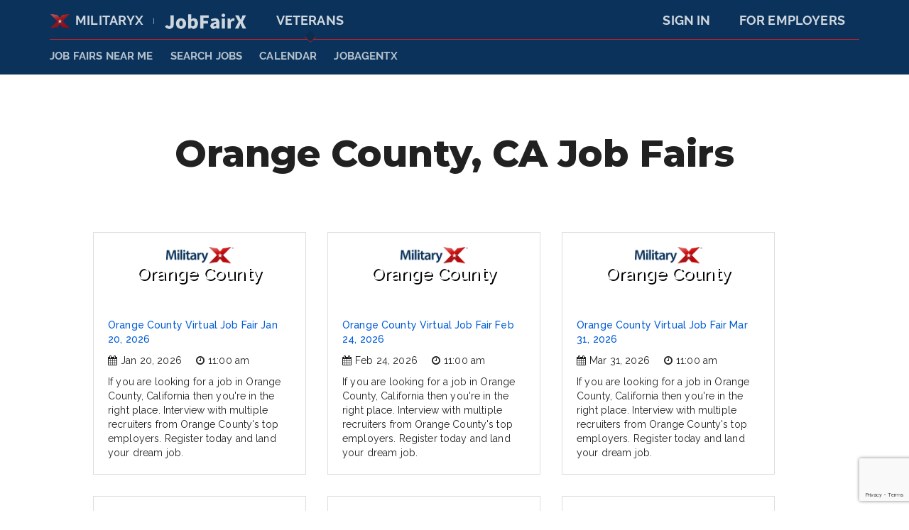

--- FILE ---
content_type: text/html; charset=utf-8
request_url: https://militaryx.com/job-fairs-near-me/california/orange-county
body_size: 10991
content:


<!DOCTYPE html>
<html dir="ltr" lang="en-US">
<head>
  <title>Orange County Job Fairs, Hiring Events | MilitaryX Career Fairs</title>
  <meta name="theme-color" content="#000000">

  <meta charset="utf-8">
  <meta name="viewport" content="width=device-width, initial-scale=1.0, user-scalable=0" />
  <meta property="og:image" content="/images/og-mx.png" />
  <meta name="description" content="Attend an upcoming job fair for free in Orange County, California. These career fairs will feature Orange County's top companies, hiring for multiple positions at the event." />
  
  <!--Fonts-->
  <link href="https://fonts.googleapis.com/css?family=Raleway:300,300i,400,400i,500,500i,600,600i,700,700i,800,800i" rel="stylesheet">
  <link href="https://fonts.googleapis.com/css?family=Montserrat:100,100i,200,200i,300,300i,400,400i,500,500i,600,600i,700,700i,800,800i,900,900i" rel="stylesheet"> 
  <link href="https://fonts.googleapis.com/css?family=Oswald:200,300,400,500,600,700" rel="stylesheet">
  <link rel="stylesheet" href="https://s3.amazonaws.com/icomoon.io/114779/Socicon/style.css?9ukd8d">

  <!-- Favicon -->


  <link rel="shortcut icon" href="/mx/favicon/favicon.ico?v=1">
  <meta name="msapplication-TileColor" content="#c81e28">
  <meta name="msapplication-config" content="/mx/favicon/browserconfig.xml">
  <meta name="theme-color" content="#ffffff">

  <link rel="apple-touch-icon" sizes="180x180" href="/mx/favicon/apple-touch-icon.png">
  <link rel="icon" type="image/png" sizes="32x32" href="/mx/favicon/favicon-32x32.png">
  <link rel="icon" type="image/png" sizes="16x16" href="/mx/favicon/favicon-16x16.png">
  <link rel="manifest" href="/mx/favicon/site.webmanifest">
  <link rel="mask-icon" href="/mx/favicon/safari-pinned-tab.svg" color="#000000">
  <link rel="stylesheet" href="https://cdnjs.cloudflare.com/ajax/libs/font-awesome/4.7.0/css/font-awesome.min.css" integrity="sha512-SfTiTlX6kk+qitfevl/7LibUOeJWlt9rbyDn92a1DqWOw9vWG2MFoays0sgObmWazO5BQPiFucnnEAjpAB+/Sw==" crossorigin="anonymous" />
  <meta name="msapplication-TileImage" content="/MX/favicon/mstile-150x150.png">

  <!--Site Icons-->
  <link href="https://fonts.googleapis.com/icon?family=Material+Icons" rel="stylesheet">
  <!-- <link href="https://file.myfontastic.com/n6vo44Re5QaWo8oCKShBs7/icons.css" rel="stylesheet"> -->
  
  <!--Styles-->
  <link type="text/css" rel="stylesheet" href="/css/material.min.css"  media="screen,projection"/>
  <link type="text/css" rel="stylesheet" href="/css/styles.min.css"  media="screen,projection"/>
  <link type="text/css" rel="stylesheet" href="/css/custom.css"  media="screen,projection"/>
  
  <script type="text/javascript" src="/js/jquery.min.js"></script>
  <script src="/js/jquery-migrate-1.4.1.min.js"></script>
  <script type="text/javascript" src="/js/count-up.js"></script>
  <script type="text/javascript" src="/js/material.min.js"></script>
  <script type="text/javascript" src="/js/scroller.js"></script>

  <script
    integrity="sha256-FgpCb/KJQlLNfOu91ta32o/NMZxltwRo8QtmkMRdAu8="
    crossorigin="anonymous"></script>
  <script type='text/javascript' src='/js/jquery.validate.min.js'></script>
  
  <script>
    $(document).ready(function() {
      var $tiles = $('.random_tiles .tile');
      function getRandomtile(){
        return $tiles.eq(Math.floor($tiles.length * Math.random()));
      }
      getRandomtile().show();
    });
  </script>

  <script type="text/javascript">
    $(document).ready(function() {

      var $items = $('.testimonial-slider .item');

      function getRandomItem(){
          return $items.eq(Math.floor($items.length * Math.random()));
      }

      getRandomItem().show();

      setInterval(function(){
          var $outgoing = $items.filter(':visible');
          var $incoming = getRandomItem();
          $outgoing.fadeOut(500, function(){
            $incoming.fadeIn(500);
          });
      }, 30000);
    });
  </script>
  <!-- Facebook Pixel Code -->
  <script>
  !function(f,b,e,v,n,t,s)
  {if(f.fbq)return;n=f.fbq=function(){n.callMethod?
  n.callMethod.apply(n,arguments):n.queue.push(arguments)};
  if(!f._fbq)f._fbq=n;n.push=n;n.loaded=!0;n.version='2.0';
  n.queue=[];t=b.createElement(e);t.async=!0;
  t.src=v;s=b.getElementsByTagName(e)[0];
  s.parentNode.insertBefore(t,s)}(window,document,'script',
  'https://connect.facebook.net/en_US/fbevents.js');
   fbq('init', '274654853156420'); 
  fbq('track', 'PageView');
  </script>

  <noscript>
    <img height="1" width="1" 
         src="https://www.facebook.com/tr?id=274654853156420&ev=PageView
  &noscript=1"/>
  </noscript>
  <!-- End Facebook Pixel Code -->
  <script>
  !function(t,o){function a(t){return function(){return sendgrid.push({m:t,args:Array.prototype.slice.call(arguments)}),sendgrid}}var sendgrid=t.sendgrid=t.sendgrid||[];if(!sendgrid.initialize){if(sendgrid.invoked)return void(t.console&&console.error&&console.error("sendgrid snippet included twice."));sendgrid.invoked=!0;for(var c=["trackSubmit","trackClick","trackLink","trackForm","pageview","identify","group","track","ready","alias","page","once","off","on"],i=0;i<c.length;i++){var p=c[i];sendgrid[p]=a(p)}sendgrid.load=function(id){var t=o.createElement("script"),a="https:"===o.location.protocol?"https://":"http://";t.type="text/javascript",t.async=!0,t.src=a+"js.labs.sendgrid.com/analytics/"+id+"/sendgrid.min.js";var c=o.getElementsByTagName("script")[0];c.parentNode.insertBefore(t,c)},sendgrid.SNIPPET_VERSION="1.0.0",
  sendgrid.load("fbeae806-21b5-4f11-8130-249269aeca16"),
  sendgrid.page()
  }}(window,document);
</script>
  <script type="text/javascript">
    $(document).ready(function() {
        
      var $items = $('.testimonial-slider .item');
      
      function getRandomItem(){
          return $items.eq(Math.floor($items.length * Math.random()));
      }
      
      getRandomItem().show();
      
      setInterval(function(){ 
          var $outgoing = $items.filter(':visible');
          var $incoming = getRandomItem();
          $outgoing.fadeOut(500, function(){
            $incoming.fadeIn(500);
          });
      }, 30000);
    });
  </script>
  <script type="text/javascript">
    $(document).ready(function() {
        
      var $items = $('.testimonial-slider .item');
      
      function getRandomItem(){
          return $items.eq(Math.floor($items.length * Math.random()));
      }
      
      getRandomItem().show();
      
      setInterval(function(){ 
          var $outgoing = $items.filter(':visible');
          var $incoming = getRandomItem();
          $outgoing.fadeOut(500, function(){
            $incoming.fadeIn(500);
          });
      }, 30000);
    });
  </script>
  <link rel="stylesheet" href="/css/header.css">
  <script src="/js/new_seeker_header.js"></script>
  
    <!-- Global site tag (gtag.js) - Google Analytics -->
    <script async src="https://www.googletagmanager.com/gtag/js?id=G-M9Z1X4VRE8"></script>
    <script>
  window.dataLayer = window.dataLayer || [];
  function gtag(){dataLayer.push(arguments);}
  gtag('js', new Date());

  gtag('config', 'G-M9Z1X4VRE8');
</script>
</head>

<body>
  <style type="text/css">
    .dataTables_filter, .dataTables_info {display: none !important}
  .custom-h1{
    line-height: 130%;
    font-size: 3.75rem;
    font-weight: 800;
    text-align: center;
    padding: 1em 0 .2em;
    margin:0px;
  }
    .table_head{background: none !important}
    @media only screen and (max-width: 500px)
    {
      .map_div,#map{display: none !important}
    }
  </style>
  <!-- <header class="header--light header--simple">
    <div class="container">
        <div class="header__row">
          <a href="/" class="header__logo"><img src="/images/mx-logo-light.png"></a>
        </div>
    </div>
  </header> -->

  <!-- <div class="container main_container"> -->
      <div class="absolute_overlay_dropdown"></div>
<div class="top_bg mx">
  

<div class="header_links hyperspeed_text" id="header_links">
  
  <div class="header_links_top mx">
    <div class="header_link">
      <a href="/"><img alt="job fair" src="/images/new_landing/logo-mx.png" class="logo_x">MilitaryX</a>
      <span style="margin-left: 10px; font-size: 60%; top: -2px; display: inline-block; position:  relative; color: #FFFFFF">|</span>
      <a href="https://jobfairx.com" target="_blank"><img alt="JobFairX" src="/images/logo-white.png" style="max-height: 30px; margin-left: 10px;"></a>
    </div>
    <div class="header_link header_link_active">
      <a href="/">Veterans</a>
      <div class="arrow_down mx"></div>
    </div>
    <div class="header_link header_right_item">
      <a href="https://jobfairx.com/employer">For Employers</a>
      <div class="arrow_down mx"></div>
    </div>
    <div class="header_link header_right_item">
      <a href="https://virtual.jobfairx.com">Sign In</a>
      <div class="arrow_down mx"></div>
    </div>
  </div>
  <div class="header_links_bottom">
    <div class="header_link_bottom">
      <a href="/job-fairs-near-me">JOB FAIRS NEAR ME</a>
    </div>
     <div class="header_link_bottom">
          <a href="/jobs">SEARCH JOBS</a>
        </div>
    <div class="header_link_bottom">
      <a href="/job-fair-calendar">Calendar</a>
    </div>
    <div class="header_link_bottom">
      <a href="https://jobagentx.com/?source=206" target="_blank">JobAgentX</a>
    </div>
  </div>
</div>
<div class="header_links mx" id="header_links_fixed">
  <div class="header_links_top mx">
    <div class="header_link ">
      <a href="/"><img alt="" src="/images/new_landing/logo-mx.png" class="logo_x">MilitaryX</a>
      <span style="margin-left: 10px; font-size: 60%; top: -2px; display: inline-block; position:  relative; color: #0B2D4F">|</span>
      <a href="https://jobfairx.com" target="_blank"><img alt="JobFairX" src="/images/logo-dark.png" style="max-height: 30px; margin-left: 10px;"></a>
    </div>
    <div class="header_link header_link_active">
      <a href="/">Veterans</a>
      <div class="arrow_down mx"></div>
    </div>
    <div class="header_link header_right_item">
      <a href="https://jobfairx.com/employer">For Employers</a>
      <div class="arrow_down mx"></div>
    </div>
    <div class="header_link header_right_item" >
      <a href="https://virtual.jobfairx.com">Sign In</a>
      <div class="arrow_down mx"></div>
    </div>
  </div>
  <div class="header_links_bottom">
    <div class="header_links_bottom">
      <div class="header_link_bottom">
        <a href="/job-fairs-near-me">JOB FAIRS NEAR ME</a>
      </div>
        <div class="header_link_bottom">
              <a href="/jobs">SEARCH JOBS</a>
            </div>
      <div class="header_link_bottom">
        <a href="/job-fair-calendar">Calendar</a>
      </div>
      <div class="header_link_bottom">
        <a href="https://jobagentx.com/?source=206" target="_blank">JobAgentX</a>
      </div>
    </div>
  </div>
</div>


<div class="header_mobile header_mobile_bar">
  <div class="row standard_padding">
    <div class="header_link">
      <a href="/"><img alt="" src="/images/new_landing/logo-mx.png" class="logo_x">MILITARYX</a>
    </div>
    <div class="open_header">
      <a id="nav-sm"><img alt="" src="/images/new_landing/menu.svg"></a>
    </div>
  </div>
</div>

<div class="header_mobile header_mobile_expanded" id="header_mobile_expanded">
  <div class="row standard_padding">

    <div class="header_link">
      <a href="/"><img alt="" src="/images/new_landing/logo-mx.png" class="logo_x">MILITARYX</a>
    </div>
    <div class="open_header">
      <a id="nav-sm-close"><img alt="" src="/images/new_landing/cancel.svg"></a>
    </div>
    <div class="divider_line">
    </div>
    

    <div class="header_menu">
      <div class="header_link header_link_l1">
        <a href="/">Veterans</a>
      </div>
      <div class="header_link header_link_l2">
        <a href="/job-fairs-near-me">JOB FAIRS NEAR ME</a>
      </div>
      <div class="header_link header_link_l2">
        <a href="/jobs">SEARCH JOBS</a>
      </div>
      <div class="header_link header_link_l2">
        <a href="/job-fair-calendar">Calendar</a>
      </div>
      <div class="header_link header_link_l2">
        <a href="https://instantresume.io/?utm_source=MX" target="_blank">INSTANTRESUME</a>
      </div>
    </div>
    <div class="header_menu">
      <div class="header_link header_link_l1" >
        <a href="https://virtual.jobfairx.com">Sign In</a>
      </div>
      <div class="header_link header_link_l1">
        <a href="https://jobfairx.com/employer">For Employers</a>
      </div>
    </div>
  </div>
</div>
        
</div>
    <!-- </div> -->
<!-- Facebook Pixel Code -->
<script>
!function(f,b,e,v,n,t,s)
{if(f.fbq)return;n=f.fbq=function(){n.callMethod?
n.callMethod.apply(n,arguments):n.queue.push(arguments)};
if(!f._fbq)f._fbq=n;n.push=n;n.loaded=!0;n.version='2.0';
n.queue=[];t=b.createElement(e);t.async=!0;
t.src=v;s=b.getElementsByTagName(e)[0];
s.parentNode.insertBefore(t,s)}(window, document,'script',
'https://connect.facebook.net/en_US/fbevents.js');
fbq('init', '223319179573318');
fbq('track', 'PageView');
</script>
<noscript><img height="1" width="1" style="display:none"
src="https://www.facebook.com/tr?id=223319179573318&ev=PageView&noscript=1"
/></noscript>
<!-- End Facebook Pixel Code -->
 
  
    

  <style>
    .brand-list {
      display: flex;
      flex-direction: row;
      flex-wrap: wrap;
      width: 100%;
      align-items: center;
      justify-content: center;
    }

    .brand {
      flex: 0 0 300px;
      vertical-align: middle;
      margin: 15px;
    }

    .fair-container {
      display: flex;
      flex-direction: row;
      flex-wrap: wrap;
      width: 100%;
      align-items: center;
      justify-content: center;
    }

    .fair {
      flex: 0 0 300px;
      border: 1px solid #dedede;
      vertical-align: middle;
      margin: 15px;
    }

    .fair-image {
      display: block;
      height: 100px;
      padding-top: 20px;
      background-size: cover;
      text-shadow: 2px 2px #000000;
      font-size: 24px;
      text-align: center;
      align-content: center;
      color: white;
    }
    .fair-body {
      min-height: 160px;
      padding: 20px;
    }

    a.fair-image:hover {
      color: white;
    }

    a.fair-image:active {
      color: white;
    }

    a.fair-image:visited {
      color: white;
    }

    .fair .date-time-wrapper {
      display: block;
      height: 30px;
      margin-top: 10px;

    }

    .fair .date {
      float: left;
      margin-right: 20px;
    }

    .fair .fa {
      margin-right: 5px;
    }

    .fair .time {
      float: left;
    }

    .form-wrap {
      width: 100%;
    }

    @media (min-width: 660px)  {
      .brand-list {
        align-items: start;
        justify-content: left;
      }

      .fair-container {
        align-items: start;
        justify-content: left;
      }


      .form-wrap .description {
        width: 30%;
        display: inline-table;
      }

      .form-wrap .form {
        width: 60%;
        margin-left: 8%;
        display: inline-table;
      }
      .job-fair-search .job-fair-search__section-title {
        line-height: 130%;
        font-size: 3.75rem;
        letter-spacing: -0.03125px;
        font-weight: 800;
        text-align: center;
        padding: 1em 0 .2em;
      }
    }

  </style>

<main>
  <section class="job-fair-search">
    <div class="container">
      <h1 class="job-fair-search__section-title hyperspeed_text">Orange County, CA Job Fairs</h1>
    </div>
  </section>

  <div class="container">
    <div class="fair-container">
        <div class="fair">
          <a href="https://jobfairx.com/job-fairs/california/orange-county/642761660011905027" class="fair-image" >
            <img src="/images/mx-logo-near-me.png" alt="Job Fair in Orange County" style="margin-bottom: 4px; height: auto; width: auto;">
            <br/>
            Orange County</a>
          <div class="fair-body">
            <a class="fair-link" href="https://jobfairx.com/job-fairs/california/orange-county/642761660011905027">Orange County Virtual Job Fair Jan 20, 2026</a><br/>
            <div class="date-time-wrapper">
              <div class="date"><i class="fa fa-calendar"></i><span>Jan 20, 2026</span>
              </div>
              <div class="time"><i class="fa fa-clock-o"></i><span>11:00 am</span></div></div>
            If you are looking for a job in Orange County, California then you're in the right place. Interview with multiple recruiters from Orange County's top employers. Register today and land your dream job.

          </div>
        </div>
        <div class="fair">
          <a href="https://jobfairx.com/job-fairs/california/orange-county/642761660011905032" class="fair-image" >
            <img src="/images/mx-logo-near-me.png" alt="Job Fair in Orange County" style="margin-bottom: 4px; height: auto; width: auto;">
            <br/>
            Orange County</a>
          <div class="fair-body">
            <a class="fair-link" href="https://jobfairx.com/job-fairs/california/orange-county/642761660011905032">Orange County Virtual Job Fair Feb 24, 2026</a><br/>
            <div class="date-time-wrapper">
              <div class="date"><i class="fa fa-calendar"></i><span>Feb 24, 2026</span>
              </div>
              <div class="time"><i class="fa fa-clock-o"></i><span>11:00 am</span></div></div>
            If you are looking for a job in Orange County, California then you're in the right place. Interview with multiple recruiters from Orange County's top employers. Register today and land your dream job.

          </div>
        </div>
        <div class="fair">
          <a href="https://jobfairx.com/job-fairs/california/orange-county/642761660011905037" class="fair-image" >
            <img src="/images/mx-logo-near-me.png" alt="Job Fair in Orange County" style="margin-bottom: 4px; height: auto; width: auto;">
            <br/>
            Orange County</a>
          <div class="fair-body">
            <a class="fair-link" href="https://jobfairx.com/job-fairs/california/orange-county/642761660011905037">Orange County Virtual Job Fair Mar 31, 2026</a><br/>
            <div class="date-time-wrapper">
              <div class="date"><i class="fa fa-calendar"></i><span>Mar 31, 2026</span>
              </div>
              <div class="time"><i class="fa fa-clock-o"></i><span>11:00 am</span></div></div>
            If you are looking for a job in Orange County, California then you're in the right place. Interview with multiple recruiters from Orange County's top employers. Register today and land your dream job.

          </div>
        </div>
        <div class="fair">
          <a href="https://jobfairx.com/job-fairs/california/orange-county/642761660011905042" class="fair-image" >
            <img src="/images/mx-logo-near-me.png" alt="Job Fair in Orange County" style="margin-bottom: 4px; height: auto; width: auto;">
            <br/>
            Orange County</a>
          <div class="fair-body">
            <a class="fair-link" href="https://jobfairx.com/job-fairs/california/orange-county/642761660011905042">Orange County Virtual Job Fair May 5, 2026</a><br/>
            <div class="date-time-wrapper">
              <div class="date"><i class="fa fa-calendar"></i><span>May 5, 2026</span>
              </div>
              <div class="time"><i class="fa fa-clock-o"></i><span>11:00 am</span></div></div>
            If you are looking for a job in Orange County, California then you're in the right place. Interview with multiple recruiters from Orange County's top employers. Register today and land your dream job.

          </div>
        </div>
        <div class="fair">
          <a href="https://jobfairx.com/job-fairs/california/orange-county/642761660011905047" class="fair-image" >
            <img src="/images/mx-logo-near-me.png" alt="Job Fair in Orange County" style="margin-bottom: 4px; height: auto; width: auto;">
            <br/>
            Orange County</a>
          <div class="fair-body">
            <a class="fair-link" href="https://jobfairx.com/job-fairs/california/orange-county/642761660011905047">Orange County Virtual Job Fair Jun 9, 2026</a><br/>
            <div class="date-time-wrapper">
              <div class="date"><i class="fa fa-calendar"></i><span>Jun 9, 2026</span>
              </div>
              <div class="time"><i class="fa fa-clock-o"></i><span>11:00 am</span></div></div>
            If you are looking for a job in Orange County, California then you're in the right place. Interview with multiple recruiters from Orange County's top employers. Register today and land your dream job.

          </div>
        </div>
        <div class="fair">
          <a href="https://jobfairx.com/job-fairs/california/orange-county/642761660011905052" class="fair-image" >
            <img src="/images/mx-logo-near-me.png" alt="Job Fair in Orange County" style="margin-bottom: 4px; height: auto; width: auto;">
            <br/>
            Orange County</a>
          <div class="fair-body">
            <a class="fair-link" href="https://jobfairx.com/job-fairs/california/orange-county/642761660011905052">Orange County Virtual Job Fair Jul 14, 2026</a><br/>
            <div class="date-time-wrapper">
              <div class="date"><i class="fa fa-calendar"></i><span>Jul 14, 2026</span>
              </div>
              <div class="time"><i class="fa fa-clock-o"></i><span>11:00 am</span></div></div>
            If you are looking for a job in Orange County, California then you're in the right place. Interview with multiple recruiters from Orange County's top employers. Register today and land your dream job.

          </div>
        </div>
        <div class="fair">
          <a href="https://jobfairx.com/job-fairs/california/orange-county/642761660016099331" class="fair-image" >
            <img src="/images/mx-logo-near-me.png" alt="Job Fair in Orange County" style="margin-bottom: 4px; height: auto; width: auto;">
            <br/>
            Orange County</a>
          <div class="fair-body">
            <a class="fair-link" href="https://jobfairx.com/job-fairs/california/orange-county/642761660016099331">Orange County Virtual Job Fair Aug 18, 2026</a><br/>
            <div class="date-time-wrapper">
              <div class="date"><i class="fa fa-calendar"></i><span>Aug 18, 2026</span>
              </div>
              <div class="time"><i class="fa fa-clock-o"></i><span>11:00 am</span></div></div>
            If you are looking for a job in Orange County, California then you're in the right place. Interview with multiple recruiters from Orange County's top employers. Register today and land your dream job.

          </div>
        </div>
        <div class="fair">
          <a href="https://jobfairx.com/job-fairs/california/orange-county/642761660016099336" class="fair-image" >
            <img src="/images/mx-logo-near-me.png" alt="Job Fair in Orange County" style="margin-bottom: 4px; height: auto; width: auto;">
            <br/>
            Orange County</a>
          <div class="fair-body">
            <a class="fair-link" href="https://jobfairx.com/job-fairs/california/orange-county/642761660016099336">Orange County Virtual Job Fair Sep 22, 2026</a><br/>
            <div class="date-time-wrapper">
              <div class="date"><i class="fa fa-calendar"></i><span>Sep 22, 2026</span>
              </div>
              <div class="time"><i class="fa fa-clock-o"></i><span>11:00 am</span></div></div>
            If you are looking for a job in Orange County, California then you're in the right place. Interview with multiple recruiters from Orange County's top employers. Register today and land your dream job.

          </div>
        </div>
        <div class="fair">
          <a href="https://jobfairx.com/job-fairs/california/orange-county/642761660016099341" class="fair-image" >
            <img src="/images/mx-logo-near-me.png" alt="Job Fair in Orange County" style="margin-bottom: 4px; height: auto; width: auto;">
            <br/>
            Orange County</a>
          <div class="fair-body">
            <a class="fair-link" href="https://jobfairx.com/job-fairs/california/orange-county/642761660016099341">Orange County Virtual Job Fair Oct 27, 2026</a><br/>
            <div class="date-time-wrapper">
              <div class="date"><i class="fa fa-calendar"></i><span>Oct 27, 2026</span>
              </div>
              <div class="time"><i class="fa fa-clock-o"></i><span>11:00 am</span></div></div>
            If you are looking for a job in Orange County, California then you're in the right place. Interview with multiple recruiters from Orange County's top employers. Register today and land your dream job.

          </div>
        </div>
        <div class="fair">
          <a href="https://jobfairx.com/job-fairs/california/orange-county/642761660016099346" class="fair-image" >
            <img src="/images/mx-logo-near-me.png" alt="Job Fair in Orange County" style="margin-bottom: 4px; height: auto; width: auto;">
            <br/>
            Orange County</a>
          <div class="fair-body">
            <a class="fair-link" href="https://jobfairx.com/job-fairs/california/orange-county/642761660016099346">Orange County Virtual Job Fair Dec 1, 2026</a><br/>
            <div class="date-time-wrapper">
              <div class="date"><i class="fa fa-calendar"></i><span>Dec 1, 2026</span>
              </div>
              <div class="time"><i class="fa fa-clock-o"></i><span>11:00 am</span></div></div>
            If you are looking for a job in Orange County, California then you're in the right place. Interview with multiple recruiters from Orange County's top employers. Register today and land your dream job.

          </div>
        </div>
    </div>
  </div>

  <div class="container" style="margin-top: 30px;">
    <section class="job-fair-search">
      <div class="container">
        <div class="job-fair-search__section-title hyperspeed_text" style="font-size: 24px;">About our Orange County Job Fairs</div>
      </div>
    </section>
    <p>
      Are you looking for a job in Orange County, California? Are you tired of sending resumes to employers and wondering why they haven't gotten back to you? The key is getting in front of the right recruiter that is hiring. At our Orange County job fair, you will meet dozens of hiring managers from the top companies in Orange County. At the job fair, you will be able to interview with multiple companies all in the same location on the same day, giving you a much better chance of success.
    </p>
    <p>
      Attending our Orange County career fair will save you time and energy finding a job in Orange County, California. Preparation is key, update your resume and bring multiple copies to the Orange County hiring event.
    </p>
    <p>
      Register today to make sure you are one of the candidates they hire
    </p>
    <form id="contact_us" novalidate="novalidate" enctype="application/x-www-form-urlencoded">
      <div class="row">
        <div class="col col-sm-6">
          <div class="select select-margin">
            <i class="material-icons">unfold_more</i>
            <select class="browser-default" name="user_type">
              <option value="" disabled="" selected="">Are you a Seeker or Employer?*</option>
              <option value="Seeker">I'm a Seeker looking for a job</option>
              <option value="Employer">I'm an employer looking to hire</option>
              <option value="Other">Other</option>
            </select>
          </div>
        </div>
        <div class="col col-sm-6">
          <div class="select select-margin">
            <i class="material-icons">unfold_more</i>
            <select name="jobfair" class="browser-default js-example-basic-single valid" aria-invalid="false">
                <option value="(Virtual) Orange County Job Fair Jan 20, 2026">(Virtual) Orange County Job Fair Jan 20, 2026</option>
                <option value="(Virtual) Orange County Job Fair Feb 24, 2026">(Virtual) Orange County Job Fair Feb 24, 2026</option>
                <option value="(Virtual) Orange County Job Fair Mar 31, 2026">(Virtual) Orange County Job Fair Mar 31, 2026</option>
                <option value="(Virtual) Orange County Job Fair May 5, 2026">(Virtual) Orange County Job Fair May 5, 2026</option>
                <option value="(Virtual) Orange County Job Fair Jun 9, 2026">(Virtual) Orange County Job Fair Jun 9, 2026</option>
                <option value="(Virtual) Orange County Job Fair Jul 14, 2026">(Virtual) Orange County Job Fair Jul 14, 2026</option>
                <option value="(Virtual) Orange County Job Fair Aug 18, 2026">(Virtual) Orange County Job Fair Aug 18, 2026</option>
                <option value="(Virtual) Orange County Job Fair Sep 22, 2026">(Virtual) Orange County Job Fair Sep 22, 2026</option>
                <option value="(Virtual) Orange County Job Fair Oct 27, 2026">(Virtual) Orange County Job Fair Oct 27, 2026</option>
                <option value="(Virtual) Orange County Job Fair Dec 1, 2026">(Virtual) Orange County Job Fair Dec 1, 2026</option>
            </select>
          </div>
        </div>
      </div>
      <div class="row">
        <div class="col col-sm-6">
          <div class="mdl-textfield mdl-js-textfield mdl-textfield--floating-label is-upgraded" data-upgraded=",MaterialTextfield">
            <input id="full_name" type="text" class="mdl-textfield__input validate" name="name">
            <label class="mdl-textfield__label" for="full_name">Full Name*</label>
          </div>
        </div>
        <div class="col col-sm-6">
          <div class="mdl-textfield mdl-js-textfield mdl-textfield--floating-label is-upgraded" data-upgraded=",MaterialTextfield">
            <input id="email" type="email" class="mdl-textfield__input validate" name="email">
            <label class="mdl-textfield__label" for="email">Email Address*</label>
            <span class="mdl-textfield__error">Please enter a correct email</span>
          </div>
        </div>
        <div class="col col-sm-6">
          <div class="mdl-textfield mdl-js-textfield mdl-textfield--floating-label is-upgraded" data-upgraded=",MaterialTextfield">
            <input id="phone_number" type="text" class="mdl-textfield__input validate" name="phone" onkeyup="formatPhone(this);">
            <label class="mdl-textfield__label" for="phone_number">Phone Number*</label>
          </div>
        </div>
        <div class="col col-sm-6">
          <div class="mdl-textfield mdl-js-textfield mdl-textfield--floating-label is-upgraded" data-upgraded=",MaterialTextfield">
            <input id="company" type="text" class="mdl-textfield__input validate" name="company_name">
            <label class="mdl-textfield__label" for="company">Company*</label>
          </div>
        </div>
        <div class="col col-sm-12">
          <div class="select select-margin">
            <i class="material-icons">unfold_more</i>
            <select class="browser-default" id="heard_about" name="hear_about">
              <option value="" disabled="" selected="">How did you hear about this event?*</option>
              <option value="Google">Google</option>
              <option value="Eventbrite">Eventbrite</option>
              <option value="Email">Email</option>
              <option value="Social Media">Social Media</option>
              <option value="TV/Radio">TV/Radio</option>
              <option value="Referral">Referral</option>
              <option value="Other">Other</option>
            </select>
          </div>
        </div>
      </div>

      <div class="row" id="heard_about_other" style="display: none;">
        <div class="col">
          <div class="mdl-textfield mdl-js-textfield mdl-textfield--floating-label">
            <textarea placeholder="How did you learn about this event?" name="heard_about_other" class="mdl-textfield__input" ></textarea>
          </div>
        </div>
      </div>
      <div class="row">
        <div class="col">
          <div class="mdl-textfield mdl-js-textfield mdl-textfield--floating-label is-upgraded" data-upgraded=",MaterialTextfield">
            <textarea id="textarea1" class="mdl-textfield__input" rows="4" name="message"></textarea>
            <label class="mdl-textfield__label" for="textarea1">Message*</label>
          </div>
        </div>
      </div>
      <div class="row">
        <div class="col">
          <a class="btn btn--accent waves-effect waves-light btn-medium" onclick="$(this).closest('form').submit();">Submit</a>
        </div>
      </div>
    </form>
  </div>

  <div class="container" style="margin-top: 30px;">
    <section class="job-fair-search">
      <div class="container">
        <div class="job-fair-search__section-title hyperspeed_text" style="font-size: 24px;">Employers Who Hire At Our Orange County Job Fairs</div>
      </div>
    </section>

    <div class="brand-list">
          <div class="brand"><img src="/images/brands/ups.png"></div>
          <div class="brand"><img src="/images/brands/uber.png"></div>
          <div class="brand"><img src="/images/brands/coca-cola.png"></div>
          <div class="brand"><img src="/images/brands/starbucks.png"></div>
          <div class="brand"><img src="/images/brands/amazon-near.png"></div>
          <div class="brand"><img src="/images/brands/at-t.png"></div>
          <div class="brand"><img src="/images/brands/hp.png"></div>
          <div class="brand"><img src="/images/brands/honeywell.png"></div>
          <div class="brand"><img src="/images/brands/southwest.png"></div>
          <div class="brand"><img src="/images/brands/doj.png"></div>
          <div class="brand"><img src="/images/brands/apple.png"></div>
    
    </div>
  </div>
</main>

<style type="text/css">
  .footer-col-custom {
    position: relative;
    padding-left: 4em;
    width: 24.333333%;
  }
  @media only screen and (max-width: 700px){
    .footer-col-custom {
      padding-left: 0px;
      width: 100% !important;
    }
  }
</style>

<!--Import Google reCaptcha js-->
<script src="https://www.google.com/recaptcha/api.js?render=6LftMgAiAAAAAI6N11wAKwXWpQXrishcIVTd310_"></script>

<head>
  <style type="text/css">
    .footer-col-custom {
      position: relative;
      padding-left: 4em;
      width: 24.333333%;
    }
    @media only screen and (max-width: 700px){
      .footer-col-custom {
        padding-left: 0px;
        width: 100% !important;
      }
    }
  </style>
</head>
<footer>

  <script src="https://code.iconify.design/1/1.0.6/iconify.min.js"></script>

  

<div class="container">
    <div class="row">
            <div class="footer-col-custom">
        <h2>JobFairX</h2>
        <ul class="footer__nav">
      <li><a href="https://www.militaryx.com" target="_blank">MilitaryX</a></li>
      <li><a href="https://www.diversityx.net/" target="_blank">DiversityX</a></li>
      <li><a href="https://www.healthcarex.co" target="_blank">HealthcareX</a></li>
        </ul>
      </div>
      <div class="footer-col-custom">
        <h2>For Veterans</h2>
        <ul class="footer__nav">
          <li><a href="/job-fair-calendar">Calendar</a></li>
          <li><a target="_blank" href="https://jobagentx.com?source=207">JobAgentX</a></li>
          <li><a href="/faq">FAQ</a></li>
          <li><a href="https://jobfairx.com/jobs" target="_blank">Search Jobs</a></li>
          
        </ul>
      </div>
      <div class="footer-col-custom">
        <h2>Employers</h2>
        <ul class="footer__nav">
          <li><a href="https://jobfairx.com/employer">JobFairX</a></li>
          <li><a href="https://jobfairx.com/employer/contact-us">Contact us</a></li>
        </ul>
      </div>
      <div class="footer-col-custom">
        <h2>Social</h2>
        <ul class="footer__social">
        <li><a href="https://www.facebook.com/www.cloudhire.com" target="_blank"><span class="iconify" data-icon="fa-brands:facebook-square" data-inline="true"></span> Facebook</a></li>
        <li><a href="https://www.linkedin.com/company/cloudhiretechnology/" target="_blank"><span class="iconify" data-icon="fa-brands:linkedin" data-inline="true"></span> Linkedin</a></li>         
        </ul>
      </div>
    </div>
            <div class="row">
    <div class="col">
      <div class="footer__copyright">&copy;2026, MilitaryX. All Rights Reserved.<span>|</span><a href="/terms-of-service">Terms of Use</a><span>|</span><a href="/privacy-policy">Privacy Policy</a></div>
    </div>
  </div>
  </div>

  <svg class="icon-x" id="Layer_1" data-name="Layer 1" xmlns="http://www.w3.org/2000/svg" viewBox="0 0 900 701.29472">
    <path d="M894.37467,675.49418L581.84384,352.89876l-0.05067-.05067v-0.04994l0.05067-.05067L874.518,52.46028c7.97966-7.74768,14.55259-14.52743,19.72639-20.23939a20.20311,20.20311,0,0,0,.00217-28.22882l-1.59709-1.63943C800.39213,30.27728,691.017,49.617,571.84548,57.54488L450.50251,201.258,329.61373,57.59554C210.23989,49.769,100.66283,30.42855,8.25458,2.55458L7.07187,3.765a20.22362,20.22362,0,0,0-.0427,28.221L318.25243,352.49487,5.78349,674.49532a20.22371,20.22371,0,0,0-.0304,28.13671l0.83455,0.86351c92.7622-28.1767,202.99575-47.71888,323.07676-55.59612L450.50251,504.237,571.13831,647.94954c120.18125,7.92772,230.41517,27.47008,323.22767,55.69782l0.01592-.017A20.22373,20.22373,0,0,0,894.37467,675.49418Z" transform="translate(-0.07315 -2.35264)"/>
  </svg>
  <script type="text/javascript">
    (function(e,t,o,n,p,r,i){e.visitorGlobalObjectAlias=n;e[e.visitorGlobalObjectAlias]=e[e.visitorGlobalObjectAlias]||function(){(e[e.visitorGlobalObjectAlias].q=e[e.visitorGlobalObjectAlias].q||[]).push(arguments)};e[e.visitorGlobalObjectAlias].l=(new Date).getTime();r=t.createElement("script");r.src=o;r.async=true;i=t.getElementsByTagName("script")[0];i.parentNode.insertBefore(r,i)})(window,document,"https://diffuser-cdn.app-us1.com/diffuser/diffuser.js","vgo");
    vgo('setAccount', '610167596');
    vgo('setTrackByDefault', true);

    vgo('process');
  </script>

</footer>
<!--Import jQuery before materialize.js-->
<!-- <script type="text/javascript" src="/js/material.min.js"></script> -->
<script type="text/javascript" src="/js/brick-by-brick.js"></script>
<script type="text/javascript" src="/js/responsiveslides.min.js"></script>
<script type="text/javascript" src="/js/dialog-polyfill.js"></script>
<script type="text/javascript" src="/js/custom.js"></script>  

<!-- <script type="text/javascript">	
 $('.header__toggle').click(function(event){
   $(this).toggleClass('header__toggle--active');
   $('.header__nav').toggleClass('header__nav--active');
   $('body').toggleClass('nav--active');
   $('.header__nav').slideToggle('fast');
 });
</script> -->
<script type="text/javascript">
  $('.header__toggle, .sidebar-overlay').click(function(event){
  $(this).toggleClass('header__toggle--active');
  $('aside').toggleClass('active');
  $('body').toggleClass('aside--active');
  //$('.header__nav').slideToggle('fast');
 });
</script>

<script>
  $(document).ready(function() {
    var acc = document.getElementsByClassName("accordion-btn");
    var i;
    
    for (i = 0; i < acc.length; i++) {
      acc[i].onclick = function(){
        this.classList.toggle("active");
        this.nextElementSibling.classList.toggle("show");
      }
    }
  });
</script>

<script>

  window.brand = 2;

  var base_url = "/";
  $(document).ready(function(){
    
    
     // Smooth scroll
        $(".scroll").click(function(event){          
         event.preventDefault();
        $('html,body').animate({scrollTop:$(this.hash).offset().top}, 500);
       });
    
  });
</script>


  
  <link rel="stylesheet" href="//code.jquery.com/ui/1.12.1/themes/base/jquery-ui.css">
  <script src="https://code.jquery.com/ui/1.12.1/jquery-ui.js"></script>
  <script type="text/javascript">
    adroll_adv_id = "MAI6LWLX6VGL5GZ3JGSC57";
    adroll_pix_id = "HMEEAIWSAVG5JO3QFWPVWN";

    (function () {
      var _onload = function(){
        if (document.readyState && !/loaded|complete/.test(document.readyState)){setTimeout(_onload, 10);return}
        if (!window.__adroll_loaded){__adroll_loaded=true;setTimeout(_onload, 50);return}
        var scr = document.createElement("script");
        var host = (("https:" == document.location.protocol) ? "https://s.adroll.com" : "http://a.adroll.com");
        scr.setAttribute('async', 'true');
        scr.type = "text/javascript";
        scr.src = host + "/j/roundtrip.js";
        ((document.getElementsByTagName('head') || [null])[0] ||
          document.getElementsByTagName('script')[0].parentNode).appendChild(scr);
      };
      if (window.addEventListener) {window.addEventListener('load', _onload, false);}
      else {window.attachEvent('onload', _onload)}
    }());
</script>

<!-- JobAgentX Popup -->
<div id="instantResumePopup" style="display: none; position: fixed; inset: 0; background: rgba(0,0,0,0.4); backdrop-filter: blur(4px); width: 100vw; height: 100vh; overflow-y: auto; z-index: 9999;">
  <div style="display: flex; align-items: center; justify-content: center; width: 100%; min-height: 100%; padding: 2rem 1rem;">
    <div style="width: 100%; max-width: 800px; margin: 0 auto;">
      <div style="border: 1px solid #ddd; padding: 1.5rem; background: #f3f4f6; border-radius: 1rem; box-shadow: 0 10px 25px rgba(0,0,0,0.1);">
        <div style="flex: 1; min-width: 280px;">
          <div style="display: flex; align-items: start; justify-content: space-between; height: 100%;">
            <p style="font-weight: bold; font-size: 1.5rem; margin-bottom: 1rem; color: #333;">
              Land more interviews at your job fair
            </p>
            <div style="position: relative; text-align: right;">
              <button onclick="dismissInstantResumePopup()" style="background: none; border: none; cursor: pointer; font-size: 1.5rem; color: #666;">
                ✕
              </button>
            </div>
          </div>
          <p style="margin-bottom: 1rem; color: #555;">
            Let JobAgentX match you with employers and tailor your resume for each job you interview for.
          </p>
          <a href="https://jobagentx.com/?source=201" target="_blank" style="display: inline-flex; align-items: center; justify-content: center; gap: 0.5rem; background: #205ebd; color: white; padding: 0.75rem 1.5rem; border-radius: 0.5rem; text-decoration: none; font-weight: 500; width: 100%; text-align: center;">
            See Matched Jobs
            <svg style="width: 1rem; height: 1rem; fill: white;" viewBox="0 0 24 24"><path d="M14 3v2h3.59l-9.83 9.83 1.41 1.41L19 6.41V10h2V3h-7zm4 16H6V5h6V3H6a2 2 0 0 0-2 2v14a2 2 0 0 0 2 2h12a2 2 0 0 0 2-2v-6h-2v6z"/></svg>
          </a>
          <button onclick="dismissInstantResumePopup()" style="display: flex; justify-content: center; margin-top: 1rem; background: none; border: none; cursor: pointer; color: #666; font-size: 14px; text-align: center; width: 100%;">
            No thanks, I'll search manually
          </button>
        </div>
      </div>
    </div>
  </div>
</div>

<script>
  function dismissInstantResumePopup() {
    document.getElementById('instantResumePopup').style.display = 'none';
    var expiry = Date.now() + 24 * 60 * 60 * 1000; // 24 hours
    localStorage.setItem('irpdismissed', JSON.stringify({ dismissed: true, expiry: expiry }));
  }

  (function() {
    var stored = localStorage.getItem('irpdismissed');
    var shouldShow = true;

    if (stored) {
      try {
        var data = JSON.parse(stored);
        if (data.expiry && Date.now() > data.expiry) {
          localStorage.removeItem('irpdismissed');
        } else if (data.dismissed) {
          shouldShow = false;
        }
      } catch (e) {
        localStorage.removeItem('irpdismissed');
      }
    }

    if (shouldShow) {
      setTimeout(function() {
        document.getElementById('instantResumePopup').style.display = 'block';
      }, 10000);
    }
  })();
</script>

</body>


--- FILE ---
content_type: text/html; charset=utf-8
request_url: https://www.google.com/recaptcha/api2/anchor?ar=1&k=6LftMgAiAAAAAI6N11wAKwXWpQXrishcIVTd310_&co=aHR0cHM6Ly9taWxpdGFyeXguY29tOjQ0Mw..&hl=en&v=PoyoqOPhxBO7pBk68S4YbpHZ&size=invisible&anchor-ms=20000&execute-ms=30000&cb=yxixp760qnxq
body_size: 48624
content:
<!DOCTYPE HTML><html dir="ltr" lang="en"><head><meta http-equiv="Content-Type" content="text/html; charset=UTF-8">
<meta http-equiv="X-UA-Compatible" content="IE=edge">
<title>reCAPTCHA</title>
<style type="text/css">
/* cyrillic-ext */
@font-face {
  font-family: 'Roboto';
  font-style: normal;
  font-weight: 400;
  font-stretch: 100%;
  src: url(//fonts.gstatic.com/s/roboto/v48/KFO7CnqEu92Fr1ME7kSn66aGLdTylUAMa3GUBHMdazTgWw.woff2) format('woff2');
  unicode-range: U+0460-052F, U+1C80-1C8A, U+20B4, U+2DE0-2DFF, U+A640-A69F, U+FE2E-FE2F;
}
/* cyrillic */
@font-face {
  font-family: 'Roboto';
  font-style: normal;
  font-weight: 400;
  font-stretch: 100%;
  src: url(//fonts.gstatic.com/s/roboto/v48/KFO7CnqEu92Fr1ME7kSn66aGLdTylUAMa3iUBHMdazTgWw.woff2) format('woff2');
  unicode-range: U+0301, U+0400-045F, U+0490-0491, U+04B0-04B1, U+2116;
}
/* greek-ext */
@font-face {
  font-family: 'Roboto';
  font-style: normal;
  font-weight: 400;
  font-stretch: 100%;
  src: url(//fonts.gstatic.com/s/roboto/v48/KFO7CnqEu92Fr1ME7kSn66aGLdTylUAMa3CUBHMdazTgWw.woff2) format('woff2');
  unicode-range: U+1F00-1FFF;
}
/* greek */
@font-face {
  font-family: 'Roboto';
  font-style: normal;
  font-weight: 400;
  font-stretch: 100%;
  src: url(//fonts.gstatic.com/s/roboto/v48/KFO7CnqEu92Fr1ME7kSn66aGLdTylUAMa3-UBHMdazTgWw.woff2) format('woff2');
  unicode-range: U+0370-0377, U+037A-037F, U+0384-038A, U+038C, U+038E-03A1, U+03A3-03FF;
}
/* math */
@font-face {
  font-family: 'Roboto';
  font-style: normal;
  font-weight: 400;
  font-stretch: 100%;
  src: url(//fonts.gstatic.com/s/roboto/v48/KFO7CnqEu92Fr1ME7kSn66aGLdTylUAMawCUBHMdazTgWw.woff2) format('woff2');
  unicode-range: U+0302-0303, U+0305, U+0307-0308, U+0310, U+0312, U+0315, U+031A, U+0326-0327, U+032C, U+032F-0330, U+0332-0333, U+0338, U+033A, U+0346, U+034D, U+0391-03A1, U+03A3-03A9, U+03B1-03C9, U+03D1, U+03D5-03D6, U+03F0-03F1, U+03F4-03F5, U+2016-2017, U+2034-2038, U+203C, U+2040, U+2043, U+2047, U+2050, U+2057, U+205F, U+2070-2071, U+2074-208E, U+2090-209C, U+20D0-20DC, U+20E1, U+20E5-20EF, U+2100-2112, U+2114-2115, U+2117-2121, U+2123-214F, U+2190, U+2192, U+2194-21AE, U+21B0-21E5, U+21F1-21F2, U+21F4-2211, U+2213-2214, U+2216-22FF, U+2308-230B, U+2310, U+2319, U+231C-2321, U+2336-237A, U+237C, U+2395, U+239B-23B7, U+23D0, U+23DC-23E1, U+2474-2475, U+25AF, U+25B3, U+25B7, U+25BD, U+25C1, U+25CA, U+25CC, U+25FB, U+266D-266F, U+27C0-27FF, U+2900-2AFF, U+2B0E-2B11, U+2B30-2B4C, U+2BFE, U+3030, U+FF5B, U+FF5D, U+1D400-1D7FF, U+1EE00-1EEFF;
}
/* symbols */
@font-face {
  font-family: 'Roboto';
  font-style: normal;
  font-weight: 400;
  font-stretch: 100%;
  src: url(//fonts.gstatic.com/s/roboto/v48/KFO7CnqEu92Fr1ME7kSn66aGLdTylUAMaxKUBHMdazTgWw.woff2) format('woff2');
  unicode-range: U+0001-000C, U+000E-001F, U+007F-009F, U+20DD-20E0, U+20E2-20E4, U+2150-218F, U+2190, U+2192, U+2194-2199, U+21AF, U+21E6-21F0, U+21F3, U+2218-2219, U+2299, U+22C4-22C6, U+2300-243F, U+2440-244A, U+2460-24FF, U+25A0-27BF, U+2800-28FF, U+2921-2922, U+2981, U+29BF, U+29EB, U+2B00-2BFF, U+4DC0-4DFF, U+FFF9-FFFB, U+10140-1018E, U+10190-1019C, U+101A0, U+101D0-101FD, U+102E0-102FB, U+10E60-10E7E, U+1D2C0-1D2D3, U+1D2E0-1D37F, U+1F000-1F0FF, U+1F100-1F1AD, U+1F1E6-1F1FF, U+1F30D-1F30F, U+1F315, U+1F31C, U+1F31E, U+1F320-1F32C, U+1F336, U+1F378, U+1F37D, U+1F382, U+1F393-1F39F, U+1F3A7-1F3A8, U+1F3AC-1F3AF, U+1F3C2, U+1F3C4-1F3C6, U+1F3CA-1F3CE, U+1F3D4-1F3E0, U+1F3ED, U+1F3F1-1F3F3, U+1F3F5-1F3F7, U+1F408, U+1F415, U+1F41F, U+1F426, U+1F43F, U+1F441-1F442, U+1F444, U+1F446-1F449, U+1F44C-1F44E, U+1F453, U+1F46A, U+1F47D, U+1F4A3, U+1F4B0, U+1F4B3, U+1F4B9, U+1F4BB, U+1F4BF, U+1F4C8-1F4CB, U+1F4D6, U+1F4DA, U+1F4DF, U+1F4E3-1F4E6, U+1F4EA-1F4ED, U+1F4F7, U+1F4F9-1F4FB, U+1F4FD-1F4FE, U+1F503, U+1F507-1F50B, U+1F50D, U+1F512-1F513, U+1F53E-1F54A, U+1F54F-1F5FA, U+1F610, U+1F650-1F67F, U+1F687, U+1F68D, U+1F691, U+1F694, U+1F698, U+1F6AD, U+1F6B2, U+1F6B9-1F6BA, U+1F6BC, U+1F6C6-1F6CF, U+1F6D3-1F6D7, U+1F6E0-1F6EA, U+1F6F0-1F6F3, U+1F6F7-1F6FC, U+1F700-1F7FF, U+1F800-1F80B, U+1F810-1F847, U+1F850-1F859, U+1F860-1F887, U+1F890-1F8AD, U+1F8B0-1F8BB, U+1F8C0-1F8C1, U+1F900-1F90B, U+1F93B, U+1F946, U+1F984, U+1F996, U+1F9E9, U+1FA00-1FA6F, U+1FA70-1FA7C, U+1FA80-1FA89, U+1FA8F-1FAC6, U+1FACE-1FADC, U+1FADF-1FAE9, U+1FAF0-1FAF8, U+1FB00-1FBFF;
}
/* vietnamese */
@font-face {
  font-family: 'Roboto';
  font-style: normal;
  font-weight: 400;
  font-stretch: 100%;
  src: url(//fonts.gstatic.com/s/roboto/v48/KFO7CnqEu92Fr1ME7kSn66aGLdTylUAMa3OUBHMdazTgWw.woff2) format('woff2');
  unicode-range: U+0102-0103, U+0110-0111, U+0128-0129, U+0168-0169, U+01A0-01A1, U+01AF-01B0, U+0300-0301, U+0303-0304, U+0308-0309, U+0323, U+0329, U+1EA0-1EF9, U+20AB;
}
/* latin-ext */
@font-face {
  font-family: 'Roboto';
  font-style: normal;
  font-weight: 400;
  font-stretch: 100%;
  src: url(//fonts.gstatic.com/s/roboto/v48/KFO7CnqEu92Fr1ME7kSn66aGLdTylUAMa3KUBHMdazTgWw.woff2) format('woff2');
  unicode-range: U+0100-02BA, U+02BD-02C5, U+02C7-02CC, U+02CE-02D7, U+02DD-02FF, U+0304, U+0308, U+0329, U+1D00-1DBF, U+1E00-1E9F, U+1EF2-1EFF, U+2020, U+20A0-20AB, U+20AD-20C0, U+2113, U+2C60-2C7F, U+A720-A7FF;
}
/* latin */
@font-face {
  font-family: 'Roboto';
  font-style: normal;
  font-weight: 400;
  font-stretch: 100%;
  src: url(//fonts.gstatic.com/s/roboto/v48/KFO7CnqEu92Fr1ME7kSn66aGLdTylUAMa3yUBHMdazQ.woff2) format('woff2');
  unicode-range: U+0000-00FF, U+0131, U+0152-0153, U+02BB-02BC, U+02C6, U+02DA, U+02DC, U+0304, U+0308, U+0329, U+2000-206F, U+20AC, U+2122, U+2191, U+2193, U+2212, U+2215, U+FEFF, U+FFFD;
}
/* cyrillic-ext */
@font-face {
  font-family: 'Roboto';
  font-style: normal;
  font-weight: 500;
  font-stretch: 100%;
  src: url(//fonts.gstatic.com/s/roboto/v48/KFO7CnqEu92Fr1ME7kSn66aGLdTylUAMa3GUBHMdazTgWw.woff2) format('woff2');
  unicode-range: U+0460-052F, U+1C80-1C8A, U+20B4, U+2DE0-2DFF, U+A640-A69F, U+FE2E-FE2F;
}
/* cyrillic */
@font-face {
  font-family: 'Roboto';
  font-style: normal;
  font-weight: 500;
  font-stretch: 100%;
  src: url(//fonts.gstatic.com/s/roboto/v48/KFO7CnqEu92Fr1ME7kSn66aGLdTylUAMa3iUBHMdazTgWw.woff2) format('woff2');
  unicode-range: U+0301, U+0400-045F, U+0490-0491, U+04B0-04B1, U+2116;
}
/* greek-ext */
@font-face {
  font-family: 'Roboto';
  font-style: normal;
  font-weight: 500;
  font-stretch: 100%;
  src: url(//fonts.gstatic.com/s/roboto/v48/KFO7CnqEu92Fr1ME7kSn66aGLdTylUAMa3CUBHMdazTgWw.woff2) format('woff2');
  unicode-range: U+1F00-1FFF;
}
/* greek */
@font-face {
  font-family: 'Roboto';
  font-style: normal;
  font-weight: 500;
  font-stretch: 100%;
  src: url(//fonts.gstatic.com/s/roboto/v48/KFO7CnqEu92Fr1ME7kSn66aGLdTylUAMa3-UBHMdazTgWw.woff2) format('woff2');
  unicode-range: U+0370-0377, U+037A-037F, U+0384-038A, U+038C, U+038E-03A1, U+03A3-03FF;
}
/* math */
@font-face {
  font-family: 'Roboto';
  font-style: normal;
  font-weight: 500;
  font-stretch: 100%;
  src: url(//fonts.gstatic.com/s/roboto/v48/KFO7CnqEu92Fr1ME7kSn66aGLdTylUAMawCUBHMdazTgWw.woff2) format('woff2');
  unicode-range: U+0302-0303, U+0305, U+0307-0308, U+0310, U+0312, U+0315, U+031A, U+0326-0327, U+032C, U+032F-0330, U+0332-0333, U+0338, U+033A, U+0346, U+034D, U+0391-03A1, U+03A3-03A9, U+03B1-03C9, U+03D1, U+03D5-03D6, U+03F0-03F1, U+03F4-03F5, U+2016-2017, U+2034-2038, U+203C, U+2040, U+2043, U+2047, U+2050, U+2057, U+205F, U+2070-2071, U+2074-208E, U+2090-209C, U+20D0-20DC, U+20E1, U+20E5-20EF, U+2100-2112, U+2114-2115, U+2117-2121, U+2123-214F, U+2190, U+2192, U+2194-21AE, U+21B0-21E5, U+21F1-21F2, U+21F4-2211, U+2213-2214, U+2216-22FF, U+2308-230B, U+2310, U+2319, U+231C-2321, U+2336-237A, U+237C, U+2395, U+239B-23B7, U+23D0, U+23DC-23E1, U+2474-2475, U+25AF, U+25B3, U+25B7, U+25BD, U+25C1, U+25CA, U+25CC, U+25FB, U+266D-266F, U+27C0-27FF, U+2900-2AFF, U+2B0E-2B11, U+2B30-2B4C, U+2BFE, U+3030, U+FF5B, U+FF5D, U+1D400-1D7FF, U+1EE00-1EEFF;
}
/* symbols */
@font-face {
  font-family: 'Roboto';
  font-style: normal;
  font-weight: 500;
  font-stretch: 100%;
  src: url(//fonts.gstatic.com/s/roboto/v48/KFO7CnqEu92Fr1ME7kSn66aGLdTylUAMaxKUBHMdazTgWw.woff2) format('woff2');
  unicode-range: U+0001-000C, U+000E-001F, U+007F-009F, U+20DD-20E0, U+20E2-20E4, U+2150-218F, U+2190, U+2192, U+2194-2199, U+21AF, U+21E6-21F0, U+21F3, U+2218-2219, U+2299, U+22C4-22C6, U+2300-243F, U+2440-244A, U+2460-24FF, U+25A0-27BF, U+2800-28FF, U+2921-2922, U+2981, U+29BF, U+29EB, U+2B00-2BFF, U+4DC0-4DFF, U+FFF9-FFFB, U+10140-1018E, U+10190-1019C, U+101A0, U+101D0-101FD, U+102E0-102FB, U+10E60-10E7E, U+1D2C0-1D2D3, U+1D2E0-1D37F, U+1F000-1F0FF, U+1F100-1F1AD, U+1F1E6-1F1FF, U+1F30D-1F30F, U+1F315, U+1F31C, U+1F31E, U+1F320-1F32C, U+1F336, U+1F378, U+1F37D, U+1F382, U+1F393-1F39F, U+1F3A7-1F3A8, U+1F3AC-1F3AF, U+1F3C2, U+1F3C4-1F3C6, U+1F3CA-1F3CE, U+1F3D4-1F3E0, U+1F3ED, U+1F3F1-1F3F3, U+1F3F5-1F3F7, U+1F408, U+1F415, U+1F41F, U+1F426, U+1F43F, U+1F441-1F442, U+1F444, U+1F446-1F449, U+1F44C-1F44E, U+1F453, U+1F46A, U+1F47D, U+1F4A3, U+1F4B0, U+1F4B3, U+1F4B9, U+1F4BB, U+1F4BF, U+1F4C8-1F4CB, U+1F4D6, U+1F4DA, U+1F4DF, U+1F4E3-1F4E6, U+1F4EA-1F4ED, U+1F4F7, U+1F4F9-1F4FB, U+1F4FD-1F4FE, U+1F503, U+1F507-1F50B, U+1F50D, U+1F512-1F513, U+1F53E-1F54A, U+1F54F-1F5FA, U+1F610, U+1F650-1F67F, U+1F687, U+1F68D, U+1F691, U+1F694, U+1F698, U+1F6AD, U+1F6B2, U+1F6B9-1F6BA, U+1F6BC, U+1F6C6-1F6CF, U+1F6D3-1F6D7, U+1F6E0-1F6EA, U+1F6F0-1F6F3, U+1F6F7-1F6FC, U+1F700-1F7FF, U+1F800-1F80B, U+1F810-1F847, U+1F850-1F859, U+1F860-1F887, U+1F890-1F8AD, U+1F8B0-1F8BB, U+1F8C0-1F8C1, U+1F900-1F90B, U+1F93B, U+1F946, U+1F984, U+1F996, U+1F9E9, U+1FA00-1FA6F, U+1FA70-1FA7C, U+1FA80-1FA89, U+1FA8F-1FAC6, U+1FACE-1FADC, U+1FADF-1FAE9, U+1FAF0-1FAF8, U+1FB00-1FBFF;
}
/* vietnamese */
@font-face {
  font-family: 'Roboto';
  font-style: normal;
  font-weight: 500;
  font-stretch: 100%;
  src: url(//fonts.gstatic.com/s/roboto/v48/KFO7CnqEu92Fr1ME7kSn66aGLdTylUAMa3OUBHMdazTgWw.woff2) format('woff2');
  unicode-range: U+0102-0103, U+0110-0111, U+0128-0129, U+0168-0169, U+01A0-01A1, U+01AF-01B0, U+0300-0301, U+0303-0304, U+0308-0309, U+0323, U+0329, U+1EA0-1EF9, U+20AB;
}
/* latin-ext */
@font-face {
  font-family: 'Roboto';
  font-style: normal;
  font-weight: 500;
  font-stretch: 100%;
  src: url(//fonts.gstatic.com/s/roboto/v48/KFO7CnqEu92Fr1ME7kSn66aGLdTylUAMa3KUBHMdazTgWw.woff2) format('woff2');
  unicode-range: U+0100-02BA, U+02BD-02C5, U+02C7-02CC, U+02CE-02D7, U+02DD-02FF, U+0304, U+0308, U+0329, U+1D00-1DBF, U+1E00-1E9F, U+1EF2-1EFF, U+2020, U+20A0-20AB, U+20AD-20C0, U+2113, U+2C60-2C7F, U+A720-A7FF;
}
/* latin */
@font-face {
  font-family: 'Roboto';
  font-style: normal;
  font-weight: 500;
  font-stretch: 100%;
  src: url(//fonts.gstatic.com/s/roboto/v48/KFO7CnqEu92Fr1ME7kSn66aGLdTylUAMa3yUBHMdazQ.woff2) format('woff2');
  unicode-range: U+0000-00FF, U+0131, U+0152-0153, U+02BB-02BC, U+02C6, U+02DA, U+02DC, U+0304, U+0308, U+0329, U+2000-206F, U+20AC, U+2122, U+2191, U+2193, U+2212, U+2215, U+FEFF, U+FFFD;
}
/* cyrillic-ext */
@font-face {
  font-family: 'Roboto';
  font-style: normal;
  font-weight: 900;
  font-stretch: 100%;
  src: url(//fonts.gstatic.com/s/roboto/v48/KFO7CnqEu92Fr1ME7kSn66aGLdTylUAMa3GUBHMdazTgWw.woff2) format('woff2');
  unicode-range: U+0460-052F, U+1C80-1C8A, U+20B4, U+2DE0-2DFF, U+A640-A69F, U+FE2E-FE2F;
}
/* cyrillic */
@font-face {
  font-family: 'Roboto';
  font-style: normal;
  font-weight: 900;
  font-stretch: 100%;
  src: url(//fonts.gstatic.com/s/roboto/v48/KFO7CnqEu92Fr1ME7kSn66aGLdTylUAMa3iUBHMdazTgWw.woff2) format('woff2');
  unicode-range: U+0301, U+0400-045F, U+0490-0491, U+04B0-04B1, U+2116;
}
/* greek-ext */
@font-face {
  font-family: 'Roboto';
  font-style: normal;
  font-weight: 900;
  font-stretch: 100%;
  src: url(//fonts.gstatic.com/s/roboto/v48/KFO7CnqEu92Fr1ME7kSn66aGLdTylUAMa3CUBHMdazTgWw.woff2) format('woff2');
  unicode-range: U+1F00-1FFF;
}
/* greek */
@font-face {
  font-family: 'Roboto';
  font-style: normal;
  font-weight: 900;
  font-stretch: 100%;
  src: url(//fonts.gstatic.com/s/roboto/v48/KFO7CnqEu92Fr1ME7kSn66aGLdTylUAMa3-UBHMdazTgWw.woff2) format('woff2');
  unicode-range: U+0370-0377, U+037A-037F, U+0384-038A, U+038C, U+038E-03A1, U+03A3-03FF;
}
/* math */
@font-face {
  font-family: 'Roboto';
  font-style: normal;
  font-weight: 900;
  font-stretch: 100%;
  src: url(//fonts.gstatic.com/s/roboto/v48/KFO7CnqEu92Fr1ME7kSn66aGLdTylUAMawCUBHMdazTgWw.woff2) format('woff2');
  unicode-range: U+0302-0303, U+0305, U+0307-0308, U+0310, U+0312, U+0315, U+031A, U+0326-0327, U+032C, U+032F-0330, U+0332-0333, U+0338, U+033A, U+0346, U+034D, U+0391-03A1, U+03A3-03A9, U+03B1-03C9, U+03D1, U+03D5-03D6, U+03F0-03F1, U+03F4-03F5, U+2016-2017, U+2034-2038, U+203C, U+2040, U+2043, U+2047, U+2050, U+2057, U+205F, U+2070-2071, U+2074-208E, U+2090-209C, U+20D0-20DC, U+20E1, U+20E5-20EF, U+2100-2112, U+2114-2115, U+2117-2121, U+2123-214F, U+2190, U+2192, U+2194-21AE, U+21B0-21E5, U+21F1-21F2, U+21F4-2211, U+2213-2214, U+2216-22FF, U+2308-230B, U+2310, U+2319, U+231C-2321, U+2336-237A, U+237C, U+2395, U+239B-23B7, U+23D0, U+23DC-23E1, U+2474-2475, U+25AF, U+25B3, U+25B7, U+25BD, U+25C1, U+25CA, U+25CC, U+25FB, U+266D-266F, U+27C0-27FF, U+2900-2AFF, U+2B0E-2B11, U+2B30-2B4C, U+2BFE, U+3030, U+FF5B, U+FF5D, U+1D400-1D7FF, U+1EE00-1EEFF;
}
/* symbols */
@font-face {
  font-family: 'Roboto';
  font-style: normal;
  font-weight: 900;
  font-stretch: 100%;
  src: url(//fonts.gstatic.com/s/roboto/v48/KFO7CnqEu92Fr1ME7kSn66aGLdTylUAMaxKUBHMdazTgWw.woff2) format('woff2');
  unicode-range: U+0001-000C, U+000E-001F, U+007F-009F, U+20DD-20E0, U+20E2-20E4, U+2150-218F, U+2190, U+2192, U+2194-2199, U+21AF, U+21E6-21F0, U+21F3, U+2218-2219, U+2299, U+22C4-22C6, U+2300-243F, U+2440-244A, U+2460-24FF, U+25A0-27BF, U+2800-28FF, U+2921-2922, U+2981, U+29BF, U+29EB, U+2B00-2BFF, U+4DC0-4DFF, U+FFF9-FFFB, U+10140-1018E, U+10190-1019C, U+101A0, U+101D0-101FD, U+102E0-102FB, U+10E60-10E7E, U+1D2C0-1D2D3, U+1D2E0-1D37F, U+1F000-1F0FF, U+1F100-1F1AD, U+1F1E6-1F1FF, U+1F30D-1F30F, U+1F315, U+1F31C, U+1F31E, U+1F320-1F32C, U+1F336, U+1F378, U+1F37D, U+1F382, U+1F393-1F39F, U+1F3A7-1F3A8, U+1F3AC-1F3AF, U+1F3C2, U+1F3C4-1F3C6, U+1F3CA-1F3CE, U+1F3D4-1F3E0, U+1F3ED, U+1F3F1-1F3F3, U+1F3F5-1F3F7, U+1F408, U+1F415, U+1F41F, U+1F426, U+1F43F, U+1F441-1F442, U+1F444, U+1F446-1F449, U+1F44C-1F44E, U+1F453, U+1F46A, U+1F47D, U+1F4A3, U+1F4B0, U+1F4B3, U+1F4B9, U+1F4BB, U+1F4BF, U+1F4C8-1F4CB, U+1F4D6, U+1F4DA, U+1F4DF, U+1F4E3-1F4E6, U+1F4EA-1F4ED, U+1F4F7, U+1F4F9-1F4FB, U+1F4FD-1F4FE, U+1F503, U+1F507-1F50B, U+1F50D, U+1F512-1F513, U+1F53E-1F54A, U+1F54F-1F5FA, U+1F610, U+1F650-1F67F, U+1F687, U+1F68D, U+1F691, U+1F694, U+1F698, U+1F6AD, U+1F6B2, U+1F6B9-1F6BA, U+1F6BC, U+1F6C6-1F6CF, U+1F6D3-1F6D7, U+1F6E0-1F6EA, U+1F6F0-1F6F3, U+1F6F7-1F6FC, U+1F700-1F7FF, U+1F800-1F80B, U+1F810-1F847, U+1F850-1F859, U+1F860-1F887, U+1F890-1F8AD, U+1F8B0-1F8BB, U+1F8C0-1F8C1, U+1F900-1F90B, U+1F93B, U+1F946, U+1F984, U+1F996, U+1F9E9, U+1FA00-1FA6F, U+1FA70-1FA7C, U+1FA80-1FA89, U+1FA8F-1FAC6, U+1FACE-1FADC, U+1FADF-1FAE9, U+1FAF0-1FAF8, U+1FB00-1FBFF;
}
/* vietnamese */
@font-face {
  font-family: 'Roboto';
  font-style: normal;
  font-weight: 900;
  font-stretch: 100%;
  src: url(//fonts.gstatic.com/s/roboto/v48/KFO7CnqEu92Fr1ME7kSn66aGLdTylUAMa3OUBHMdazTgWw.woff2) format('woff2');
  unicode-range: U+0102-0103, U+0110-0111, U+0128-0129, U+0168-0169, U+01A0-01A1, U+01AF-01B0, U+0300-0301, U+0303-0304, U+0308-0309, U+0323, U+0329, U+1EA0-1EF9, U+20AB;
}
/* latin-ext */
@font-face {
  font-family: 'Roboto';
  font-style: normal;
  font-weight: 900;
  font-stretch: 100%;
  src: url(//fonts.gstatic.com/s/roboto/v48/KFO7CnqEu92Fr1ME7kSn66aGLdTylUAMa3KUBHMdazTgWw.woff2) format('woff2');
  unicode-range: U+0100-02BA, U+02BD-02C5, U+02C7-02CC, U+02CE-02D7, U+02DD-02FF, U+0304, U+0308, U+0329, U+1D00-1DBF, U+1E00-1E9F, U+1EF2-1EFF, U+2020, U+20A0-20AB, U+20AD-20C0, U+2113, U+2C60-2C7F, U+A720-A7FF;
}
/* latin */
@font-face {
  font-family: 'Roboto';
  font-style: normal;
  font-weight: 900;
  font-stretch: 100%;
  src: url(//fonts.gstatic.com/s/roboto/v48/KFO7CnqEu92Fr1ME7kSn66aGLdTylUAMa3yUBHMdazQ.woff2) format('woff2');
  unicode-range: U+0000-00FF, U+0131, U+0152-0153, U+02BB-02BC, U+02C6, U+02DA, U+02DC, U+0304, U+0308, U+0329, U+2000-206F, U+20AC, U+2122, U+2191, U+2193, U+2212, U+2215, U+FEFF, U+FFFD;
}

</style>
<link rel="stylesheet" type="text/css" href="https://www.gstatic.com/recaptcha/releases/PoyoqOPhxBO7pBk68S4YbpHZ/styles__ltr.css">
<script nonce="qU3KnUJdxBReYd5OTcCgPw" type="text/javascript">window['__recaptcha_api'] = 'https://www.google.com/recaptcha/api2/';</script>
<script type="text/javascript" src="https://www.gstatic.com/recaptcha/releases/PoyoqOPhxBO7pBk68S4YbpHZ/recaptcha__en.js" nonce="qU3KnUJdxBReYd5OTcCgPw">
      
    </script></head>
<body><div id="rc-anchor-alert" class="rc-anchor-alert"></div>
<input type="hidden" id="recaptcha-token" value="[base64]">
<script type="text/javascript" nonce="qU3KnUJdxBReYd5OTcCgPw">
      recaptcha.anchor.Main.init("[\x22ainput\x22,[\x22bgdata\x22,\x22\x22,\[base64]/[base64]/UltIKytdPWE6KGE8MjA0OD9SW0grK109YT4+NnwxOTI6KChhJjY0NTEyKT09NTUyOTYmJnErMTxoLmxlbmd0aCYmKGguY2hhckNvZGVBdChxKzEpJjY0NTEyKT09NTYzMjA/[base64]/MjU1OlI/[base64]/[base64]/[base64]/[base64]/[base64]/[base64]/[base64]/[base64]/[base64]/[base64]\x22,\[base64]\\u003d\\u003d\x22,\x22YMK1McKHwrfCo8KDOxTChiVew6/[base64]/w7gNw4MkVcKEw6MIFlrDmgBMwpYyw7rCvsOGNS0lTMOFGQ/DkXzCni16BQoJwoB3wqfCrhjDrA7Dh0R9wrrCtn3Dk1VqwosFwq7ChDfDnMKDw64nBHMbL8KSw6HCnsOWw6bDhcOiwoHCtmkPasOqw5p+w5PDocK/BVVywqnDs1AtbcKMw6LCt8OiNMOhwqA8AcONAsKXQHdTw6g8HMO8w6PDsRfCqsOoaCQDXjwFw7/CpypJwqLDjyRIU8Kfwr1gRsOrw67DllnDrsO1wrXDul1dNibDlMKsK1HDs3hHKQXDksOmwoPDjMO7wrPCqALCtsKEJhPCrMKPwpopw7vDpm5mw4UeEcKGRMKjwrzDhsKyZk1fw5/DhwYySiJyWsKMw5pDSsOhwrPCiXHDuwt8U8OkBhfCjMOdworDpsK6wp3DuUtQexgiZTVnFsKJw7ZHTELDksKADcKKSyTCgzTChSTCh8Ozw5rCuifDi8KzwqPCoMOCEMOXM8OgJlHCp1gtc8K2w63DosKywpHDuMKVw6F9wqhLw4DDhcKGbMKKwp/[base64]/CjcOIYTfCnAwxwrfCnG4bwpJUw5/Do8KAw6IbP8O2wpHDoUzDrm7DvcKmMktHacOpw5LDi8KyCWVvw4zCk8KdwrtcL8Oww4nDl0hcw4HDoxc6wr3DvSo2wpN9A8K2wpQkw5llZ8Ohe2jCgitdd8KnwoTCkcOAw4zClMO1w6VYTC/[base64]/CpcKEDsONbsOfDGUDYURuKwfDlDPDqcOuw5LCn8KKw69lw6DDuh7CuFnCnCnCo8OKw7fCncO9wrg4wqYhPRtCb1IPw4nDh13CoivCjCHDoMKKPSRCBlRxw5g8wqtODMKdw5l9Pl/CgcKlwpfCq8KtasO9S8OAw6HCmcKUw4PDiT3CscONw4vChcOvDTUwwrbCksKuwrjDuhM7w6zDu8KgwoPCiDNQwr4XCMKWDCfCqsKhwoIqe8O2fgXDqlInP0pyO8KRw4ZTJl3DgTTDgHtEIw5/FDrCm8OMw53DoyzCux0rNhogw7p/[base64]/w4jDnMKnLMONw74aaB/CtcOPQMKOw7zCp8OOw555JcOpwqPCksKzXcKCcDrCuMO/[base64]/ClBk2VcKcwotywq8uDhYQwplPEBI8wphBwooTURpAwrDDrMOewo48wp5HNhrDpsOXMiPDisKpB8O5wqbDsh0jZMOxwoNvwo8ww4pCwqwpAWfDqBzDoMKeD8OAw4kwd8Ktwq/CicO4wrclwrwEfz0aw4bDq8O4Bh9YQQ3Dg8OEw4U/wo4QWmYNw7bCu8KBwpPDq0jDusORwr0RLMOmfnBeFwN5wpPDilnCpsK9QcOuwrFUw5lcwrEbXWPCihpxfWQDd0nCvzXDpMOpwqA4wo/CpcOPXsKtw58qw4vDpVrDjwfDiBVzXnt8LsOWDEZbwoHCmlRHEsOEw5R9WXXDtVRnw7M4w4xEBiLDrB8tw6rDiMKewqx0EcKRw6IBfDvDrA94OBpywq3CosKeZG42w47DlMKEwprCqcOaDMKRw4PDvcOKw5FgwqjCvsKtwpo0wo/[base64]/OzcBU8OLAMOPJg/DtSZIQMKqw5vDqMOow6PClXwZw6wJwrYiwplzw6bCknzDvBcVw7PDqgDCj8OsXig8w6Vyw4QGw7s2R8OzwqsvEcKdwpHCrMKXdcKldSB9w6/DisKaIUNDAnPCvcK2w5PCnwPDrhzCrsK7BzjDiMOtw7XCqAgpTsOLwq5+RnISXcOAwp/DiTDDoncPw5UITcKqdxBHwovDvcO9SVZ6YS7Dr8OQMXPCiArCrMKpd8O8dWY+wox+S8KewpPCmxpMAsKhFcKBM0TCv8Oawohdwo3Dh1/DhsKmwq4FXn4EwonDhsKRwqFJw78wIsObZWVowprDicKyYUrDrAfDpAZ7UcKQw4NaNsK/RXRIwo7DsgBDF8KtDMOmw6TChMOUKMOtwqrDlGzDv8OAKmJbUAsaR07DvDHDsMKsMsK+KMOcF27DkXIIbVceEMKfwqkGw6rDhlUtIA46DMKCwqUeR3tYEgkmwogLwpMPFCdpV8KjwpgOwqciHF5EBwtGMAbCm8OtHUcKwr/CoMKnE8K6K3vCnB/CoQpBUBrDisOfbMKTXMKDwpPDuWHClyZew73CqhjCncOnw7AYX8O+wqxpwoFrw6LDt8Ohw5TCkMKKfcOSaDs+GMKPOGEFesKyw5PDlSnCtsOawr/CkMOZNTnCtk4bUMO8OijCmcOhJcOMTmbCmsOzVcOeWsKDwr3DpSYuw50ywrnDqcO4wpZAXwTDksKvw6gDPS1cw5ZAOMOoCirDssK9TFlnw7rChFweGsOZYXXDvcOew5bDkyvDr1fCssOXw6DCpQ4jUMK3WE7CoHLDgsKEw6RxwqvDjMKHwq5NMF/DnWI0wqwOGMOXbHJtfcKpwrlybcOqwrzDmsOsL0HCtsO+w5vDpT3Dg8KVworDvMKMwqtpwoRgWRtCw5LCqCN9XsKGw6XCmcKJT8OHw77DrsKiw5RQaFE4TcKhB8OFwoU3C8KVDsOrLMKrw5bDkgfDm3rDncK6wqfCuMKhwqNyacOXwo7DlHkiKR/[base64]/Dl056YAdEbBAQAyzDt8Oyw4PClcOcdStWLEHClMK/DkwOw7hXQz9ewr49DipoAMOaw5HCtDlufcOKacKGZsKSw6AGw57DnVEnw57DjsO+PMKTH8KnfsOEwo4TGCXClVjCucKfeMOIOyPDuUEyJgFWwpNqw4jCjsKjw4NfXsOMwpJ9w4PDhw5tw5fCpwjDh8O+QAVWwqZkUx5Jw7bClGrDtcKFO8K/[base64]/w7tnwpLDvcOiwrRNV8K3dsKCDcKZERbCiHPDjAMPw6PCmsOBZgESTETDuHUmB0vDjcKeXUPCqRfDrXTCuG8Yw4BhLj7ClMOvT8KNw7/[base64]/CncKmAQk/[base64]/w4ZmBRxFwpAiSMKkPMK/wo9aw4YRUcO2RcKCwo9mwp/CimXCq8KIwoAIdMKRw7cNPVHCmi9lKMOfC8OcMsKFT8KoREvDtQDDs07DjXnCtwrCg8OOw4xHw6NQwqbCr8Oaw7zCrHc5w6g6JsOKworDjMKsw5TCnDQmNcKGYsKfw4kMDznCmcOIwoYZP8KScsOJaW7DoMO0w7xDO09FWR/CrQvDncKHCTbDkV5Hw6zCiwnDkQ3ClMOtAlXDhX/CrMOba1gcwr8sw4wdZsKVYVdLw5LCnHjChsKnF3rCtm/[base64]/DmWLDlmvDl1k7w7AMIMKPRntQw4LDuHddV0/CpHlvworCkFHCkcKFw6zCqhsVw7XCl10Owp/DuMKzwpvDisKwaW3CoMKMayVBwr93wqlhw7TCllvCsj/Cml0OCcO4w6YNSsOQwqNxdwXDo8OmGVxjOcKGw5TDvTXCtSwJM3Bsw5LCi8OZYsOcw6hewpJ+wro0w6JEUsKqw6DDucOVMSbDoMOLwofCh8O7EFvCscKtwo/DoEjDkEvDhMO+AzQKR8OTw6VJw5XDoH/DjsOGScKGUB3DtlzDq8KEGsOEDmcOw4IdXMOHwr5bC8OnKGc6wonCucOcwrkZwoo5b2rDqHx/[base64]/DvSnDisK8BcKcwrQowpTCv8OdwrfDpxoaYirDjTUfwovCmMKYM8KRwpTDpTjCq8KgwofDnMK+EUXClcOtFG07wpMZDWHCm8Onw4XDtsKRFXV/w74PwojDnkN+w60seGbChTpfw63DsX3DuiPDmcKGQRPDs8Oyw6LDusKHw64kZw0Hw4kvEcO0YcO8L07CtsKfwpXCtcOMEsOhwpcJCcOMwqjCn8KUw5kzDcOOcsKxazfCncKVwqE+woFxwr/DoWbDicOKwrLDvFXDp8KHwpjCp8OCFsOxEl9Ew7bDnhY2XsKmwqnDpcK/w6LCl8KBdcKPw5HDm8K9CcOFwoDDrsKhwqbDlF4PLWUAw6nCmh/CvlQuwrEFF3J7wqweT8KGwqFywr/DssKdeMK9B0YeVnrCpMORDDxVTsO2w7wwIsOzw67DtG43XcKFOcOPw57DuxzCssK0w4o8H8Onw7rCpAp3wrXDrMOLwog1Ai1+X8O2SCPCiX4Kwr4Bw47CrjHCpBzDvsKEw6EUwq/DmlfCicK1w7nCvSTDrcK5RsOYw64jV1PChcKLRWMYw7lPwpLCssKyw5fCpsKrQ8KXw4JGQizCmcOnbcKCPsOHbsOPw7zCggXCksOGw7HCgWc8LVMvw5V1YlLCosKoVndNX11rw7N/w5LCgMO7ChHCn8O1D3TDm8KFw77CmXrDt8K+LsKlLcKwwo9Nw5cyw7PDrHjCtFfCmMOVw786WTJSMcKTw5/DhVjDncOxGi/CoyY2wpDCtsKawrsgwpTDtcOvw7rCkE/DtE4nDGnCkz9+LcKvccKAw40WYsKmcMOBJUwew7XDtcOeYyzCj8KRwp4qUHPDoMODw65hwq0DKMOSJcKwEwjClXFpNcKdw4XDmRE4csOOBsOiw4gWQcOhwpAKAHwhwqwoWkTCscOcw7xvWg7DkjVPeSfDowFYKcKDwqzDoj9kw7zChcK/w7hUIMK2w47DlcKoLcOKw7HDuwHDsUp+acONwrZ8w45BFsOywqFKM8OJw7vDgX1HRznDqigeaEx2w4LCi3/CgMO3w67Dum11H8KrYSbCoE7DjkzDrVnDuQvDq8K5w7DDuCJVwo8zDsOuwqjCrEzCmsOcbsOgw47DoGATc0/Dq8O1w6TDnVUmG3zDlsKJccKQw7NUwrTCucKPe3bDlGjCoQXDuMKqwpbDqwdJbcOELsONIMKawpNMwrHCvhfDr8OHw5UmGMOwYcKrVcK/ZMKKw7pkw6lFwpVWWcK/[base64]/Cp1jDkVPCsU7Cli3DnxFpAjlDSn/CuQ4gB8O4wpfCtmXChcK6eMOREsO3w73DgcKsHsKpw6ZpwrzDsXPCuMKFWGQNETk8wrk6IwQRw4Y2wqBmA8OYCMO/[base64]/GcK+LcK/AMKKPBUhwowmDMKYw7bDlEzCgxh1wpbCtcKrK8Opw5ArRsKUWRkLwp9Zwo86fsKvM8KtYsOsB3M4wrXCtsOwIGATfU9+KG5Wd1TCl2UgA8KEccOMwqbDqsK4ZS1oesOBSSUGW8Kww6LDsh1swqlLXDzCskVeR2XCgcO6w5rDpMK5IQXCgFJ+FQfCmFrDscKcGn7CgVR/woHCrsKmwojDgjnDtG4uw6/DtcOywqlgwqLCm8OlRMKZBsKZw5fDiMOcGDItF0HCgMOWLsKxwosIOcKKDWXDg8OVNcKKFBDDqnfCkMOXw7DChzDCn8KuD8Kiw5fCiBQsIznCnBUuwo3DksKHdsOOUcKPFcKxw73DonDCp8OYwrXCm8K9PXFKwpXChcOQwonClwAyaMK3w6rCmTVgwrnDu8Kkw4/DusOxworDqMOeNMOrwq3ClkHDiD/DgTwjwoxVwq7Cj0Yww53DqsKvw7TDgTlmMRZ8K8ObRcOnS8Ohb8KyZBUJwqRDw4ghwrR8NXPDvxEmBcKjAMKxw7AowoLDmMKvZEzClgsEw74Ewr/CkA0PwoVbwpVGOk/DkgVaJmQPw7PDscO5ScKIalHCqcOEwrp3w6zDosOqF8KgwopUw7A9F0w8w5VhUEvDvgbDowTDoErDhgPDm3JIw7LCiBXDlsOhwonCpT3CrMO4TyNywqFBw5wmwo/[base64]/DisK5w717w6jCr0fCg07Cu8OBfsOaw4wtfcOMw57Dl8OMw41bw7bDgmjCqRlgSzkrI0cFJ8OpJn7CkQrDt8OWwoDDr8ORw7oLw4TCsQt2wopHwqHDnsK8VBEfNMKMYMOSYMO/wrHDm8Ouw6HClXHDqlFkPMOcIcKgScKwPcOzw6fDsXESwqrCq0VlwoImw6lZw5TDpcKAw6PDmX/DtBTDgMOrKmzDjBvDhcKQK3J2wrBiw4fDo8ODwptuHSPCr8OBGVRcIk0zfsOhwp4LwpRYKCN6w4hcwoPCt8OMw5XDkcOaw69ocMKew5lfw6vCucO/w6FiG8OMYCnDi8OIwpIaGcKTw6bCl8O6TsK5w79qw5Rpw6xzwrjDvsKcwqAOwo7CjVnDvnclw4jDinPCrwpDDmnCpFHDqcOQw4zDs1rDn8K2w4fCmgLDlsO/aMKRw4nCsMOdOww7wo3CpcOpXk7Cn3tmw6nCpDw8wpJQMEnDqkV9wqgDSyXDvgrCu13CoX0wNFcUQMOUw5hcGsK7Dg/CusODwrHDqsKoW8Kpb8OaworCnAvCnsOnTWdfw4PDsRPChcKlGsOhR8OtwqjDgcOaDsK2w5/CjsK/QsOIw6LDrsKxworCpMOWXiJYw7TDlwTDusKiw4VUccOyw4pWZsOADsOTBSrCt8OtHsKub8Oywp5MXMKLwpfDl1d5wpEcBzEgKsOvUTXCh3AKGsOFZ8Oow7TDuzbCnUDDn1EQw4TCkXkZwo/CiwpoEyLDvMOUw4ckw7BrOiLCvmxJwozDqnkkJV/Dl8Ocw4zDoTFOfMK5w5sXw7/CosKawpTDosOJPsKxwoguJMOoYMKJb8OGDW8mwrTCu8K8PsKifylqJMOLMCbDocOaw5UeeDjDtFfCiWjCv8Ohw5XDrgDCnSjCsMOYwrV+w6lhwp9iwrrCqsKvw7TCsx5Cw5hlTEvDncKTwrxje34ndDh/dHvCp8KCbQRHJVpOY8OEDcOcC8KGfBHCqsOBMg/DiMKJCMKcw5vDogN2DB8XwqY+TMOcwrLCiBBUJ8KMTQTDksOhwphdw4obJMKBIE/DoibCrH0qw4F6wonCuMKWw6PDhiEDAnJIcsO0B8OZCcOjw47Dmwduw7vDmcO2UjUnc8OFGMO2wrDDlMOQCTPCscK1w6E4w6AORBvDqsKVPl/CoGlGwp7ChcKtQ8KRwp7Chx8Nw5HDk8KEJsOpMcOgwrAVKE/CsTgZTEhpwrDCsxIdAMKDw7bDnmXDq8OnwoBpNDnCnjzCtsK9wrwtLlJmw5BgcmTCuSLCo8OjSCMVwoTDuzY4blFZbEw6ZSvDqD8/w5Eaw5x4BcOEw71NdMO5fMKiwq9lw48ZIwp9w7rDu0d7wpZBAsONw4I/wobDh1bCujICJsKtw7dkwodlDsKUwprDkyfDrQvCl8KGw73Dq2dPRC9JwqjDsUdvw7vCmTTCoVXCl1YSwqZFcMKXw6UmwpF4w5o4OsKNw4/CmsK2w6hIWF7DsMOZDQhTKsKrWcK7KivCucO1BsOQAyZ/[base64]/ClcKhZEwYwqN4WxbDk8Oqwps0wq1awp/CnGzCgsKLAALCixx1fcOOSizDoXg+SsKzw7VqE3JMBsOqwrAXf8OfM8O7DSdvAHDDvMOZa8OTMVjDssOkQgbCsQPDoDAUw4rCgUUdbsK6wprDmVhcCxUXwqrDtsKvQ1IXA8O/[base64]/CtTvDicOiIcKhwoAtwr3DtMOcwp3DvMKtf8ODw4vCt2k/[base64]/CksK3asKHDWbDjiHCtRwSf8Kdw5nCvsKnw7EKwoc7JMKTw5NXITXDhht2NcOUGsOCfDspw4l3csOXWsKDwqrCksKlwrdoVwDCvMOswrvCpx3Doz/DncO0C8KkwojDj3rCj0HCv27ChFIAwrA/ZsOTw5DClcOIw60UwoPDsMOhTBBcwr9sfcOPZGZFwqkiw7/Dnnx1bUnCpyfCgsKcw6wRIsKvwrYrwqEJw5bDgsOeKk9Zw6jCr0ZALsKyA8KSbcKuwpvDmwlZTsKmwojCisOcJB9iw7DDv8O/wptmUcKWw5bDrytHdH/DuUvDn8Otw6Nuw4PCjcObwrjDuBvDsl/CsxXDisODwrFjw49EYcK4w7JpcSUIUMKwEGhve8KXwoJQw5TCuQzDiCrDlXLDkcO3w43CoGHDksKCwo/[base64]/DmlxiXjDDi0vDiExhwql1wpDDm8OSWTRKwpI1PcKQAh3CsEVBb8KTwpfDoRHCn8K0w44NdQnCiGRmEyvCiV8iw6rCn2xow7rChsKlZULCmcOyw6fDnT99F08Sw6tuZE7CsW4cworDtsK4wrXDjxLCscOEbG7DiQ7ClUhOSgY+w4I+T8O5JMKhw4nDmD/ChV3Dk3lSL2UEwpEWH8K0woFMw60Pb3hvDMKBVHbCv8OvXWUgwq3DsGfCsm/DuSjCkW5lR0QhwqJXw7vDrEjCv3HDmsOjwrsMwrXCqV82OCRLwqfCgUELEBZNAyXCsMOew51VwpAHw5o2HMK1OcKmw6IFw5cEGHfCr8OUw7tEw7jCgzQzwpwDT8K2w5/DrsKYZsKnBlDDr8KTwozCqyp+WHIYwrgYPcK+NcKbXTnCs8ODw7rDl8O8I8KnIFkFPkdewqzCviMDw7HDvXTCtGgdwq/[base64]/CoCQHYMOAYRHCqBcweH/CmMKWWh/Dq109wqwvOMOwc8KHw4jCpcOWwp19wp7ClD/[base64]/DvG3DkMO3wo1swq3CsC/Dq8Ogwo3CucKOXjhEw7PCr8O/ScOXw7TDoB/[base64]/[base64]/QV9ZEsOOw53CrMOna8KIwpPCsjbDmVzCmAPCin9sasKAw4IrwoBMw5gMw7Mdwr/CrSrCkVpPIl5XbnLCh8OWXcOUOUTDuMKSwqtfHShmKsOtwrdAB3oww6AoHcKZw54SCC7DpTTCr8Kvw5pUcsKENcKSwq3Cq8KEw70KR8OaC8OlSsKww4Iwb8O/GgEeNsK3DzzDlMKiw412CsODFn/[base64]/[base64]/woljPSh/amLCm8OGwrMcUkrCj8OYfcKtwr3DrsOQY8OlYhjDkkDCrS4nwqnDhcOedijDl8O/ZcKew58Iw4XDnBo8wrF8KWUHwoDDpX3CtcOGNMODw4/Dn8OUwprCpAHCmsKFVsO3wrISwqXDkMKuw7vCm8K0dcK9XWV7bsK2MgjDohjDrMK8A8O7wpfDr8OIIyk0wofDrsOrwqstw7rCpyrDrMOJw5TDl8Osw5/[base64]/Dl8OxZ2PCtRTCs1tlVcK7w6/CpMO2woAMC8O5QMK/wrYqw5LDnmVCZ8O2UMOjaw4yw7XDim9swpATLsK0WcOsN0fDslANT8ORwrPCkBHCoMOWU8OzOnc/GyEHw4tbdwLDsEhow7rCkmfDgE5oBnDDpyzCmcKaw4Arwp/Ct8KaDcOvbRpoZ8OwwrAsPWrDlcKTHcORwofCihMWOcOaw7BvQcKXw71FUQcvwp9Jw5DDllRtVMOiw57DoMObMcOzw5dgwqE3wqdcw7MhITMUw5TCmcOxa3LChUwFVsKsOcOwL8O6w40PFj/DiMOKw4HCu8Krw6XCtSHCuTTDh13CpG/CphPCtsOdwpbCs3fCmGEwNsK+woDChDLDsW/DukADw44UwprDp8KJw6zDkDguTMOJw7DDg8KHZsOUwobCv8K8w4nCgjtlw41Kwpkww5J0wpbChm9Fw5NzPn7DlMOyFzfDjGHDvcOKLMKSw4tBwolCOcOrwqTDkcOFEnjCsBIcJQ/CnDBdwrggw6DDnHsgG2bCskg/IMKaTGAww5pRCm9zwr/[base64]/[base64]/Dj2bClxXDlGrCkg3Dj8KTB8KTQw4Pw5EjOzBgw4AFw5AKA8KtMQpqT3E8CBstwq/Dl0jDnB3CucOywqQnwoMMw6/DmMKhw6UiTsOSwq/[base64]/[base64]/[base64]/[base64]/[base64]/DhzfCk8OOZcO1WcKDF1tHID4ewpFLw6xLw6jDoRXCvAY0V8OxaSzDnmIJQcOTw6HCsW5XwoTCtTRiQ27CvFvDixhMw7BBC8OachhxwpQcFh16woPDpznDs8O5w7FrBsOaBMOdMsK/w4I9AMKhw43Dq8OlX8Kbw6PCgcORI2bDg8Kgw5YaAzLCrCjCuCNYEsKheU1kwobCi1zCtcKgDjDChwZ/w49Ww7bCvsKhwo7ClsKBWRrDtE/[base64]/[base64]/[base64]/CvsKtX2/[base64]/[base64]/FsKIwpTDkcO7w4fDhsOjGB/CrcK7Z2nCn8KrwotuwpbDjcKXwrojSsOlwpoTwr8Mwp/[base64]/Co8OXwofCmcKEWFsKwpvCn8KrVRHDpMOvw7chw4vDisK8w5VmXkrDqsKPGUvCgMKtwrI+WSpOw5tmDcOiw4LCvcOkGlYYwpATXsObwrp0VgRDwqVXcUXCscK/aSLChTAuKsKIwq/CrMOEwp7DhMOxw4Vhw6TDrsKOwo0Iw7/CpcOuwqbClcOfVjAXw5bCjsOzw6XDvCMPFixCw7fDncO+NH/Ct3/[base64]/[base64]/CojLCjcOGRsOCUGQdLg9BEMKewoXCgCIHw5rChk/[base64]/w5bCrMKrIsKiwoTCssKHwp0jL8OIQ8KkwoViw6ctUF0LHgjDtsOow5/DuxvCoX/Dr2LDvEcOflU3RwDCucKlRE4MwrbCrsOiwppZP8OPwoJNS27CgGkow4vCsMOlw7DCpnUQew3CpGpgwrkhHsOuwr/DkAbDvsOTw4cFwpcOw492w48cwpvDp8O5w53CisOEKcKsw6dww4jCsns6WcOFLMK3w7/DtMKHwo/[base64]/w5fDr0rDg3p0w78/BnrDjjUsFsObwqjDkVMYw6/CvsOfW2QCw4HCsMOYw6/DvMOATjJvwpIUwpbClGEkUjLCgD/[base64]/[base64]/[base64]/CijfCksKjwowEY1PDg8OIwr/Cv8K5wpprwrrDqjQCD2TDojPDvw0QKGfCvyxew5TDuAogWcO1XllFfsOdwrHDiMOYw5zDmUErSsKKCsK3H8O/w5wwJ8KzAMKiw7vDhkXCr8OZw5RZwp7CmA4TEyXCtMOfwp4nJWk6w4Nww7M5EcOJw5vCnlRMw7wYK1bDvMKkw65tw6XDgMKFbcKpQmxqKyNicsOawoXChMKQcUNRw6kHw7jDlsOAw6k1w57CpysCw6XClz/[base64]/w5zCmsO4w75jQi3DhXMbKVgmw5EVwp1cw7TCmwvDiDoHTRbDncKbDGTDiAPCtsK2HCPDiMKaw7PCp8O7OBxcMlxpBcKTw5AuWhnCil51w4fDmmVNw5IzwrTDtsOiccOTw5/CuMKOGk/DmcK6IcKbwoRCwobDhsKLGU3CnG06w6zCkVAfZcO7VgNPwpfCk8Oqw7jDnMKrJFrCqDsDCcObEsKSRMOVw5FKKRjDksOww6TDjMOIwpXCk8KPw4EnPMKPwpTDlcO0eVbCi8KhTMO5w5RXwqHCp8KkwrBxH8OLY8KWwq0swo/CrMK7O2PDvcKmw6DDuHUBwqoYQcKtwqNgXGzDmMKxGEJ0w7PCn1l7w6XDk37CrD3DlTHCoSFwwoHDpcK/wpHCtMKCwqYvQcKwOMOTVsKXBkzCoMK/[base64]/Di8KvwpIecBjDoMOwPsOVQSfCtA/Dg8OpOxRdRD7ClsKew6sxw5kqZMKFbsOJw7vCvsOmQhhQwqZAK8OvPcK3w6zDuE17NcKvwrtKAwonKcObwoTCrETDlMOUw4nDqcKzw7vDuMKmC8KHZRsPKRTDv8K0w4xRMsOZw4nCtm3ChMO3w4rCjcKNw4/DpcK9w7TCsMKAwo4Nw7BiwrvCiMKidnvDtsK7dTN2wo8CXGUjwqHCkA/CjHDDi8Khw7oZZiXDrDRjworCuQfCocOycMOHRMO2WxjCu8KYSU7Dh01odMKMVsOnw58Hw4AFEiF6wowhw6gbdcOEKcK9wpdyHMOSw7/[base64]/[base64]/DlsORw4ghdcO9FCF/CsKTU8O9EyLCm0/[base64]/DgQ/DsVVUw6PDnMKbZsOaw77Ds8KQwqLDsMK7wp7DicKzw7jCocOOSzJ1ZUQuwoLCiC84K8KbB8K9CcKdw4FMw7vDp3sgwqkIwroOwpZmfkATw7o0Tl5gEsK6JcOaNjYPw4/[base64]/Ds3nCiV/[base64]/TD7Cmk9WwoACRMOSHT1nVg1HwqzCusKyEjrDmcO9wr7DsMKUWlgIQDXDusO1WcORQSkHBV4dw4DCrTJPw4fDgMOxFA4Xw67Cu8Kcwppxw7cpw4bCmlpFw4cvMRhtw4LDusK/wovCg3nDtU5CbMKZdsOvwqjDhsO0w6UxPSR9aC8ISMOla8KkP8OMJnHCpsKvX8KBBsKfwqTDnTDDiCooPEUcwo/CrsOQNz3DkMO/EEvDqcOgawzChjvDk33Crl/CgMKPw6kbw4nCrXd2dlHDrcODd8KhwrRGKkHCk8KYGzgGwrIZADo8OkE2w5vCksOYwo9hwqzChcOBOMKeXcKIEAHDqcOqCsOnEcOlw45SWCfCg8OEFsOZZsKcw7RTPh18wrHDvnV9EMOOwozCi8KdwohbwrbCnRJCKDlrDsK4PcKQw4YrwottTMKDbnFYwonCik/DhmzCpMKYw4fDjMKEwo8Yw7p/[base64]/DgsOFwrsNbcKSGR3Crj3Di1DCrGXCgVpAwo4/[base64]/woo3OMKpwqlSwqZDwp/[base64]/[base64]/TcKiXsOKwo7DpcKzw4gFwrzDjsOzSUsAQEViw7AsfV43wqsBw50TGFfCpsO1wqFJw5QBGSfDmMKFECzCnxRZwoLCiMK6LhzDvyBTwo3DkcKmw5PDocOWwpICw5pMGU5Sd8O2w63DlznCkHRFTizDuMOhIMOSwq/DmsKDw6rCu8KMw6XClg57w59WGcKEVcObw5rCpFEbwrw7X8KrMcKaw47DhsOOwqZ8N8KVwr9LE8KiVitQw5XCt8O/wo/CiRcTFghIScKQw5/DvhJ6wqABT8K0w7gzSsKtwqrDtEhiwpRDwqtzwpo7wrTCjF7Dn8KAGFjCgGPDpcOMDXnCosK+bzzCpMOpYEMLw5/Dq1/DvMORdMKHQBDCmsK4w6HDsMKTwp3Du0VFXnZAHMKaFld1wqBifsO1wo5hNUVqw4TCoRRRJjx/w4PDjsOuAMO3w6pJw5ZXw54/w6LDh358exFWJRUtK0HCnMOAXAUdJW7Dgm/DszXDmMOzH3NTHGwlYcKVwqPDhVheOEVvw4TChMOlZsOVw6AhRMOeEEE+KEjCj8KACBfCtyZrZ8KDw6HDmcKOAMKYQ8OndwfCqMO6w4bDhSPDnmV5bMKNwr/Ds8O3w5wWw5wnw4PCkRLDpQx+WcOXwqHCo8OVcxBaK8KVw4Rtw7fDsW/Cj8O6axgtwokkwpE7EMKzVFJPesKgcMK8w47ClxM3wpEBw77CmjsWwooiw7/Dj8KDfMK3w5/DgQdEw61yGTEIw6vDisO9w4fDucKZGXjDg3jCj8KrfAYqEHTDisK6DMODUR1GESgSDVjDlsOSIH0jEH4mwrrCogzDj8KSw5htw77CoAIYwpMIwpJQWnTDs8ODIMOywq/CtMKpW8OGT8OHHhBaPxEhJHZSwqzCnkXCk34LEhXDtsKBJUbDlcKtYHHDnhEfFcKDQC/DlsKCwr/Dv1o0RMKqZsKpwq1NwrTCiMOofDEiwprDp8Ozwo0DcCTCtcKMw6NIw5fCqsOIPcOofWdKwqrClcOcw7BYwrbCsU/CilYSKMKzwqZgQWoGDsOQacOYw5TCicK0w53DmMOuw7dmwoPDtsOLJMOFU8OdVkzDt8OpwolDw6YqwrokazvCkQ/DtAx8N8OgB1bDn8OQdsKeQXHDhcOIMMOhHHjCvsOgKgTDjUzDu8OiSMOvMhfDsMKIRkwRcGhJXcONNxgVw70MbcKmw6Aaw7/CnGUYwrjCi8KKw5bCtMKaCMOdJw8UBzk3XTDDoMOsG0RJD8K1VHfCoMKOw7TDmWQKw4HClMO6XTZewrMebMK/e8KGWQLCmMKAw74WGl3CmcOaM8Kww4tgwrrDsizClgHDvRJXw7E9wqPCisOOwpAIDCvDkMOkwq/DnRJowr/DhcOMBcKow5LCuRTDpsOLw43CiMOkwpHCkMOuwrnDiwrDosOpw5c0RmZOwrrDpcOmw4fDvzAVJRvCtH5yY8K+JcOIw5DCksKHwrBWwrliScOFaCXDjHjDmQXCuMOQGMKzw4JeFsOBZ8O9w6/[base64]/[base64]/[base64]/[base64]/Cm8K9JMKBG8O4FB9Iw7XCkG8XYMKnw6TCs8OaG8Kpw7/ClMOPbVhdPsKDQ8KBwrDCsW7CksKNdXPDr8O8cR3Cm8OcUmtuwqp7wrR9woPCjnLCqsONw7swJcOBSMOXbcKJfMOjH8OCTMKiVMOvwoEDw5Ezwooow514UMK/b2XClcKccXVmfAYiIMOSecKkPcK2wp8Obm7Con7Cll7Dn8Kmw7V/XArDmMO/wqPCmsOowojCs8O1w5txRsKRHTIRwrHCu8OXQwfCnkJ2TcKKHW/DtcKrwoo4J8Kpw706w7zDhsOWTw0gw7jCpMK7GFwqw7LDqB7DjwrDhcOfDsKtHyEWwo/DoSDCszPDhi89w6UMLsKFwq7CgQkdwrJgwrp0dsO5w4pyPTTDm2LDjsK8wqkFH8OIwpQew7NmwqA6w5Jiwr4xw4rCssKWFgbCsHJkw5Ybwr7DpFTCjVJ+w7VDwqp4w70IwqPDo2MBYcK2fcOTw4nCoMOmw4l8wr/[base64]/bxjDul51HDnDuAxbw4deO3bDiwXCosKWT2/DpsODwqRGMGR3NMOYN8K1w5bDjMK3wo/CkEVHYlLCisK6C8KgwohFTyPCm8Oewp/DowQ9eCbDpMObesKOwonCtQUYwqlOwq7CrcOhXMOew6rCq2fDhh4vw77DnBJnwpvDtcKbwqHCq8KWasOGwrrCqmrCsmLDlTs\\u003d\x22],null,[\x22conf\x22,null,\x226LftMgAiAAAAAI6N11wAKwXWpQXrishcIVTd310_\x22,0,null,null,null,0,[21,125,63,73,95,87,41,43,42,83,102,105,109,121],[1017145,188],0,null,null,null,null,0,null,0,null,700,1,null,0,\[base64]/76lBhnEnQkZnOKMAhk\\u003d\x22,0,0,null,null,1,null,0,1,null,null,null,0],\x22https://militaryx.com:443\x22,null,[3,1,1],null,null,null,1,3600,[\x22https://www.google.com/intl/en/policies/privacy/\x22,\x22https://www.google.com/intl/en/policies/terms/\x22],\x22rys0BZ4ZFzMs7fUMywTLMOmWNao3nZr9WERN/oCFl6s\\u003d\x22,1,0,null,1,1768616941674,0,0,[191],null,[114,196,63],\x22RC-NieFzopQZ75x6w\x22,null,null,null,null,null,\x220dAFcWeA4Kt3DrEYWYQworAaCFwiyU_RuoYe0AefRL7nlcMtSqpfEH6bVqQv_MKeFWwVOooZmwr1oGyoRXU3vovmOpu1ksn9r2TQ\x22,1768699741560]");
    </script></body></html>

--- FILE ---
content_type: text/css
request_url: https://militaryx.com/css/styles.min.css
body_size: 286613
content:
.btn {
    font-weight: 600;
    padding: .8em 1em;
    line-height: 1.2;
    display: inline-block;
    border-radius: 3px;
    font-size: 1rem;
    color: #fff;
    text-transform: uppercase;
    border: 1px solid transparent;
    -webkit-transition: all .2s ease-in-out;
    -moz-transition: all .2s ease-in-out;
    -o-transition: all .2s ease-in-out;
    -ms-transition: all .2s ease-in-out;
    transition: all .2s ease-in-out;
    font-family: Montserrat,sans-serif
}

.btn:focus,.btn:hover {
    border: 1px solid transparent;
    cursor: pointer;
    color: #fff;
    -webkit-transition: all .2s ease-in-out;
    -moz-transition: all .2s ease-in-out;
    -o-transition: all .2s ease-in-out;
    -ms-transition: all .2s ease-in-out;
    transition: all .2s ease-in-out
}

.btn .material-icons {
    font-size: 1.2em
}

.material-icons.left,.material-icons.right {
    position: relative;
    top: 2px;
    font-size: inherit
}

.material-icons.left {
    margin-right: 4px
}

.material-icons.right {
    margin-left: 4px
}

.btn-small {
    font-size: .8rem;
    padding: .6em 1em
}

.btn-medium {
    font-size: 1.2rem;
    padding: .8em 1em
}

.btn-large {
    font-size: 1.5rem;
    padding: .9em 1em
}

.btn--block {
    display: block;
    text-align: center
}

.mx .btn--primary {
    background: #cb2027
}

.jfx .btn--primary {
    background: #007be1 !important
}

.hx .btn--primary {
    background: #33d4a4 !important
}

.dx .btn--primary {
    background: #ff6b00 !important
}

.btn--primary:focus,.btn--primary:hover {
    background: #ea1b23
}

.btn--primary .mdl-ripple {
    background: #fff
}

.btn--secondary {
    background: #0a325a
}

.btn--secondary:focus,.btn--secondary:hover {
    background: #063f77
}

.btn--secondary .mdl-ripple {
    background: #fff
}

.btn--gold {
    background: #ad9752
}

.btn--gold:focus,.btn--gold:hover {
    background: #c1a758
}

.btn--gold .mdl-ripple {
    background: #fff
}

.btn--accent {
    background: #005cd6
}

.btn--accent:focus,.btn--accent:hover {
    background: #0067f0
}

.btn--accent .mdl-ripple {
    background: #fff
}

.btn--accent-outline {
    background: #005cd6;
    border: 2px solid #fff
}

.btn--accent-outline:focus,.btn--accent-outline:hover {
    background: #0067f0;
    border: 2px solid #fff
}

.btn--accent-outline .mdl-ripple {
    background: #fff
}

.btn--red {
    background: #d50000
}

.btn--red:focus,.btn--red:hover {
    background: #ef0000
}

.btn--red .mdl-ripple {
    background: #fff
}

.btn--white-red {
    background: #fff;
    color: #d50000
}

.btn--white-red:focus,.btn--white-red:hover {
    background: rgba(255,255,255,.9);
    color: #d50000
}

.btn--white-red .mdl-ripple {
    background: #d50000
}

.btn--orange {
    background: #ff8c00
}

.btn--orange:focus,.btn--orange:hover {
    background: #ff981a
}

.btn--orange .mdl-ripple {
    background: #fff
}

.btn--green {
    background: #21ab27
}

.btn--green:focus,.btn--green:hover {
    background: #25c02c
}

.btn--green .mdl-ripple {
    background: #fff
}

.btn--social {
    text-align: center
}

.btn--social .mdl-ripple {
    background: #fff
}

.btn--facebook {
    background: #3b5998
}

.btn--facebook:focus,.btn--facebook:hover {
    background: #4264aa
}

.btn--facebook .mdl-ripple {
    background: #fff
}

.btn--linkedin {
    background: #0077b5
}

.btn--linkedin:focus,.btn--linkedin:hover {
    background: #0088cf
}

.btn--linkedin .mdl-ripple {
    background: #fff
}

.btn--google {
    background: #dd4b39
}

.btn--google:focus,.btn--google:hover {
    background: #e15f4f
}

.btn--google .mdl-ripple {
    background: #fff
}

.btn--gray {
    background: rgba(0,0,0,.05);
    color: rgba(0,0,0,.9);
    border: 1px solid rgba(0,0,0,.2)
}

.btn--gray:focus,.btn--gray:hover {
    background: #fff
}

.btn--gray .mdl-ripple {
    background: #fff
}

.btn--clear {
    background: 0 0;
    color: rgba(0,0,0,.9);
    box-shadow: none
}

.btn--clear:focus,.btn--clear:hover {
    background: #fff;
    border-color: #005cd6;
    color: #005cd6
}

.btn--clear .mdl-ripple {
    background: #005cd6
}

.btn--text {
    background: 0 0;
    color: rgba(0,0,0,.9);
    font-weight: 500
}

.btn--text:focus,.btn--text:hover {
    background: 0 0;
    color: #005cd6
}

.btn--text .mdl-ripple {
    background: #005cd6
}

.btn--outline {
    color: rgba(0,0,0,.7);
    border: 1px solid rgba(0,0,0,.5);
    box-shadow: none;
    background: #fff;
    background: -moz-linear-gradient(top,#fff 0,#f7f7f7 100%);
    background: -webkit-linear-gradient(top,#fff 0,#f7f7f7 100%);
    background: linear-gradient(to bottom,#fff 0,#f7f7f7 100%);
    filter: progid:DXImageTransform.Microsoft.gradient(startColorstr='#ffffff', endColorstr='#f7f7f7', GradientType=0)
}

.btn--outline:focus,.btn--outline:hover {
    border-color: #0067f0;
    color: #0067f0
}

.btn--outline .mdl-ripple {
    background: #005cd6
}

.btn--outline-accent {
    background: 0 0;
    color: #005cd6;
    border: 1px solid #005cd6;
    box-shadow: none
}

.btn--outline-accent:focus,.btn--outline-accent:hover {
    background: #e5f0ff;
    border-color: #0067f0;
    color: #0067f0
}

.btn--outline-accent.btn--disabled {
    border-color: rgba(0,0,0,.1);
    color: rgba(0,0,0,.3)
}

.btn--outline-accent .mdl-ripple {
    background: #fff
}

.btn--outline-white {
    background: 0 0;
    color: #fff;
    border: 1px solid rgba(255,255,255,.4);
    box-shadow: none
}

.btn--outline-white:focus,.btn--outline-white:hover {
    background: rgba(255,255,255,.05);
    border-color: #fff;
    color: #fff
}

.btn--outline-white .mdl-ripple {
    background: #fff
}

.btn--candidate,.btn--employer {
    box-shadow: none
}

.btn--candidate {
    background: #0a325a;
    color: #fff
}

.btn--candidate:focus,.btn--candidate:hover {
    background: #44729f
}

.btn--candidate .mdl-ripple {
    background: #005cd6
}

.btn--employer {
    background: #cb2027;
    color: #fff
}

.btn--employer:focus,.btn--employer:hover {
    background: #eb8084
}

.btn--employer .mdl-ripple {
    background: #005cd6
}

.btn--disabled,.btn:disabled,.btn[disabled] {
    background: rgba(0,0,0,.2);
    pointer-events: none;
    cursor: not-allowed;
    opacity: .65;
    filter: alpha(opacity=65);
    -webkit-box-shadow: none;
    box-shadow: none
}

.btn--wide {
    width: 100%
}

.color-red {
    color: #d50000
}

.color-green {
    color: #21ab27
}

.gradient-w-g {
    background: #fff;
    background: -moz-linear-gradient(top,#fff 0,#f7f7f7 100%);
    background: -webkit-linear-gradient(top,#fff 0,#f7f7f7 100%);
    background: linear-gradient(to bottom,#fff 0,#f7f7f7 100%);
    filter: progid:DXImageTransform.Microsoft.gradient(startColorstr='#ffffff', endColorstr='#f7f7f7', GradientType=0)
}

.gradient-g-w {
    background: #f7f7f7;
    background: -moz-linear-gradient(top,#f7f7f7 0,#fff 100%);
    background: -webkit-linear-gradient(top,#f7f7f7 0,#fff 100%);
    background: linear-gradient(to bottom,#f7f7f7 0,#fff 100%);
    filter: progid:DXImageTransform.Microsoft.gradient(startColorstr='#f7f7f7', endColorstr='#ffffff', GradientType=0)
}

.mdl-textfield {
    width: 100%;
    padding: 0 0 30px
}

.mdl-textfield .mdl-textfield__input {
    border: 1px solid rgba(0,0,0,.4);
    padding: 12px 10px;
    border-radius: 3px;
    height: 62px!important;
    padding-top: 29px
}

.mdl-textfield input:not([type]),.mdl-textfield input[type=date],.mdl-textfield input[type=datetime-local],.mdl-textfield input[type=datetime],.mdl-textfield input[type=email],.mdl-textfield input[type=number],.mdl-textfield input[type=password],.mdl-textfield input[type=search],.mdl-textfield input[type=tel],.mdl-textfield input[type=text],.mdl-textfield input[type=time],.mdl-textfield input[type=url] {
    height: 46px
}

.mdl-textfield textarea {
    min-height: 120px;
    padding-top: 0!important;
    border: none!important;
    border-top: 29px solid transparent!important;
    box-shadow: 0 0 0 1px rgba(0,0,0,.4)!important
}

.file-upload label,.fixed__label,.mdl-textfield__label,.select__label {
    color: rgba(0,0,0,.6)!important;
    border-radius: 2px;
    font-weight: 500;
    bottom: inherit!important;
    font-size: 12px!important;
    line-height: 1.2!important;
    width: auto;
    right: 1px!important;
    visibility: visible!important;
    height: inherit!important
}

.file-upload label:after,.fixed__label:after,.mdl-textfield__label:after,.select__label:after {
    display: none
}

.file-upload label,.mdl-textfield__label {
    top: 1px!important;
    left: 10px;
    padding-top: 7px
}

.select__label {
    top: 4px!important;
    left: 10px!important;
    position: relative
}

.fixed__label {
    top: 9px!important;
    left: 10px!important;
    position: absolute
}

.mdl-textfield--nopad {
    padding: 8px 0
}

.mdl-textfield--nopad .mdl-textfield__label {
    top: 22px
}

.mdl-textfield--nopad .material-icons {
    top: 6px!important
}

.mdl-textfield--notoppad {
    padding-top: 0
}

.mdl-textfield--notoppad .mdl-textfield__label {
    top: 22px
}

.mdl-textfield--nobotpad {
    padding-bottom: 0
}

.file-upload {
    border: 1px solid rgba(0,0,0,.4);
    padding: 12px;
    border-radius: 3px;
    width: 100%;
    margin: 20px 0
}

.file-upload .form__description {
    margin-top: 8px
}

.mdl-textfield--nolabel .mdl-textfield__input {
    padding-top: 12px;
    height: 46px!important
}

.mdl-textfield.is-disabled .mdl-textfield__input {
    border-bottom-color: rgba(0,0,0,.4)!important
}

.search-field {
    display: -webkit-box;
    display: -webkit-flex;
    display: -ms-flexbox;
    display: flex;
    width: 100%
}

.search-field input[type=text] {
    border-radius: 3px 0 0 3px;
    padding: 0 16px;
    height: 52px;
    width: 100%;
    border: none;
    line-height: 130%;
    font-size: 1.25rem;
    letter-spacing: .009375rem
}

@media (max-width: 767px) {
    .search-field input[type=text] {
        font-size:1rem;
        font-weight: 600;
        line-height: 130%;
        letter-spacing: .009375rem
    }
}

.search-field .btn {
    -webkit-box-flex: 0;
    -webkit-flex: none;
    -ms-flex: none;
    flex: none;
    border-radius: 0 3px 3px 0;
    font-size: 24px;
    height: 52px;
    padding: 0 12px;
    line-height: 63px
}

.input-btn {
    display: -webkit-box;
    display: -webkit-flex;
    display: -ms-flexbox;
    display: flex;
    margin: 16px 0;
    width: 100%
}

.input-btn input[type=text] {
    border-radius: 3px 0 0 3px;
    padding: 0 16px;
    height: 46px;
    width: 100%;
    border: none;
    border: 1px solid rgba(0,0,0,.4);
    line-height: 130%;
    font-size: 1.25rem;
    letter-spacing: .009375rem
}

@media (max-width: 767px) {
    .input-btn input[type=text] {
        font-size:1rem;
        font-weight: 600;
        line-height: 130%;
        letter-spacing: .009375rem
    }
}

.input-btn .btn {
    -webkit-box-flex: 0;
    -webkit-flex: none;
    -ms-flex: none;
    flex: none;
    line-height: 21px;
    border-radius: 0 3px 3px 0
}

input:not([type]),input[type=date],input[type=datetime-local],input[type=datetime],input[type=email],input[type=number],input[type=password],input[type=search],input[type=tel],input[type=text],input[type=time],input[type=url],textarea.materialize-textarea {
    font-weight: 500
}

.mdl-tabs__tab:hover,.mdl-textfield--floating-label.has-placeholder .mdl-textfield__label,.mdl-textfield--floating-label.is-dirty .mdl-textfield__label,.mdl-textfield--floating-label.is-focused .mdl-textfield__label,input:not([type]):focus:not([readonly])+label,input[type=date]:focus:not([readonly])+label,input[type=datetime-local]:focus:not([readonly])+label,input[type=datetime]:focus:not([readonly])+label,input[type=email]:focus:not([readonly])+label,input[type=number]:focus:not([readonly])+label,input[type=password]:focus:not([readonly])+label,input[type=search]:focus:not([readonly])+label,input[type=tel]:focus:not([readonly])+label,input[type=text]:focus:not([readonly])+label,input[type=time]:focus:not([readonly])+label,input[type=url]:focus:not([readonly])+label,textarea.materialize-textarea:focus:not([readonly])+label {
    color: #005cd6
}

input:not([type]):focus:not([readonly]),input[type=date]:focus:not([readonly]),input[type=datetime-local]:focus:not([readonly]),input[type=datetime]:focus:not([readonly]),input[type=email]:focus:not([readonly]),input[type=number]:focus:not([readonly]),input[type=password]:focus:not([readonly]),input[type=search]:focus:not([readonly]),input[type=tel]:focus:not([readonly]),input[type=text]:focus:not([readonly]),input[type=time]:focus:not([readonly]),input[type=url]:focus:not([readonly]),textarea.materialize-textarea:focus:not([readonly]) {
    border-bottom: 1px solid #005cd6;
    box-shadow: 0 1px 0 0 #005cd6
}

.mdl-checkbox.is-checked .mdl-checkbox__tick-outline,.mdl-checkbox__ripple-container .mdl-ripple,.mdl-radio__inner-circle,.mdl-radio__ripple-container .mdl-ripple,.mdl-tabs.is-upgraded .mdl-tabs__tab.is-active:after,.mdl-tabs__tab .mdl-tabs__ripple-container .mdl-ripple,.pagination li.active,.switch label input[type=checkbox]:checked+.lever,.switch label input[type=checkbox]:checked+.lever:after,[type=radio].with-gap:checked+label:after,[type=radio]:checked+label:after {
    background-color: #005cd6
}

[type=radio].with-gap:checked+label:after,[type=radio].with-gap:checked+label:before,[type=radio]:checked+label:after {
    border: 2px solid #005cd6
}

[type=checkbox]:checked+label:before {
    border-right: 2px solid #005cd6;
    border-bottom: 2px solid #005cd6
}

[type=checkbox].filled-in:checked+label:after {
    border: 2px solid #005cd6;
    background-color: #005cd6
}

.mdl-checkbox.is-checked .mdl-checkbox__box-outline,.mdl-radio.is-checked .mdl-radio__outer-circle,.spinner-accent {
    border-color: #005cd6
}

input:not([type]),input[type=date],input[type=datetime-local],input[type=datetime],input[type=email],input[type=number],input[type=password],input[type=search],input[type=tel],input[type=text],input[type=time],input[type=url],textarea.materialize-textarea {
    height: 40px
}

.form__section {
    font-size: 1.2em;
    font-weight: 700;
    text-transform: uppercase;
    padding: 16px
}

input:not([type]).invalid+label:after,input:not([type]):focus.invalid+label:after,input[type=date].invalid+label:after,input[type=date]:focus.invalid+label:after,input[type=datetime-local].invalid+label:after,input[type=datetime-local]:focus.invalid+label:after,input[type=datetime].invalid+label:after,input[type=datetime]:focus.invalid+label:after,input[type=email].invalid+label:after,input[type=email]:focus.invalid+label:after,input[type=number].invalid+label:after,input[type=number]:focus.invalid+label:after,input[type=password].invalid+label:after,input[type=password]:focus.invalid+label:after,input[type=search].invalid+label:after,input[type=search]:focus.invalid+label:after,input[type=tel].invalid+label:after,input[type=tel]:focus.invalid+label:after,input[type=text].invalid+label:after,input[type=text]:focus.invalid+label:after,input[type=time].invalid+label:after,input[type=time]:focus.invalid+label:after,input[type=url].invalid+label:after,input[type=url]:focus.invalid+label:after,textarea.materialize-textarea.invalid+label:after,textarea.materialize-textarea:focus.invalid+label:after {
    top: 56px
}

.is-invalid input,.is-invalid textarea {
    border-color: #d50000!important
}

label.error {
    font-size: 12px;
    color: #d50000
}

.mdl-checkbox {
    height: inherit;
    margin: 10px 0
}

.mdl-checkbox .mdl-checkbox__label {
    padding-right: 12px;
    line-height: 1.2
}

@media (min-width: 768px) and (max-width:991px) {
    .mdl-checkbox .mdl-checkbox__label {
        font-size:1em
    }
}

.mdl-sub-label {
    display: block;
    font-size: .8em;
    color: rgba(0,0,0,.7)
}

[type=radio]:checked+label,[type=radio]:not(:checked)+label,[type=checkbox]+label {
    color: rgba(0,0,0,.9);
    line-height: 21px;
    padding-top: 2px
}

.file-field .btn {
    height: 33px;
    line-height: 34px;
    font-size: 13px;
    padding: 0 18px
}

.form__title {
    padding: 0 8px;
    font-weight: 600;
    color: #000;
    line-height: 130%;
    font-size: 1.5rem;
    letter-spacing: 0
}

.form__title2 {
    font-weight: 600;
    margin: 8px 0 12px;
    color: #000;
    line-height: 130%;
    font-size: 1.5rem;
    letter-spacing: 0
}

.form__title3 {
    font-weight: 600;
    margin: 16px 0;
    color: #000;
    line-height: 130%;
    font-size: 1.5rem;
    letter-spacing: 0
}

.form__description {
    color: rgba(0,0,0,.6);
    padding-top: 6px;
    font-size: .875rem;
    font-weight: 500;
    line-height: 130%;
    letter-spacing: .01rem
}

.form__divider {
    text-transform: uppercase;
    background: rgba(0,0,0,.1);
    border-radius: 3px;
    padding: 10px 12px;
    font-size: 1em;
    font-weight: 600;
    display: table;
    width: 100%;
    margin: 1em 0 2em;
    font-size: 1.1em
}

.input-checkbox .mdl-checkbox__label input {
    padding: 2px 0;
    font-size: 15px;
    min-width: inherit;
    width: 34px;
    height: inherit;
    text-align: center;
    box-shadow: none;
    border: 1px solid rgba(0,0,0,.6)
}

.form__actions {
    display: -webkit-box;
    display: -webkit-flex;
    display: -ms-flexbox;
    display: flex
}

.button-container {
    margin-top: 2em
}

.button-container--between {
    display: -webkit-box;
    display: -webkit-flex;
    display: -ms-flexbox;
    display: flex;
    -webkit-align-items: center;
    align-items: center;
    -webkit-justify-content: space-between;
    justify-content: space-between
}

.select {
    position: relative;
    border-width: 1px;
    border-style: solid;
    border-color: rgba(0,0,0,.4);
    border-radius: 3px;
    width: fit-content;
    background: #fff
}

.select:focus,.select:hover {
    border-color: #005cd6;
    color: #005cd6
}

.select:focus .material-icons,.select:hover .material-icons {
    color: #005cd6
}

.select .material-icons {
    pointer-events: none;
    position: absolute;
    top: 26px;
    right: 3px;
    bottom: 0;
    font-size: 18px;
    line-height: 28px;
    z-index: 5;
    color: rgba(0,0,0,.3);
    background: 0 0
}

.select select {
    display: block;
    height: 40px;
    width: inherit;
    background: 0 0;
    border: 0;
    border-radius: 0;
    -moz-appearance: none;
    -webkit-appearance: inherit;
    outline: 0;
    padding: 0 30px 0 12px;
    font-size: 16px
}

.select--wide {
    width: 100%
}

.select--wide select {
    width: 100%
}

.select--nolabel .material-icons {
    top: 6px
}

.select-margin {
    margin: 20px 0
}

.select-margin .material-icons {
    top: 6px
}

.select--accent {
    background: #005cd6;
    padding: 5px 16px;
    border-radius: 3px;
    cursor: pointer;
    margin: 20px 0
}

.select--accent:hover {
    background: #0067f0
}

.select--accent select {
    color: #fff;
    border: none!important
}

.select--accent .material-icons {
    top: 10px;
    right: 8px;
    color: rgba(255,255,255,.4)
}

form .row .select {
    width: 100%
}

form .row .mdl-radio {
    margin: 4px 0;
    height: inherit
}

.mdl-switch {
    margin: 8px 0
}

.mdl-switch.is-checked .mdl-switch__thumb,.mdl-switch__ripple-container .mdl-ripple {
    background: #005cd6
}

.mdl-switch.is-checked .mdl-switch__track {
    background: rgba(44,93,214,.7)
}

.mdl-textfield__label {
    color: rgba(0,0,0,.6)
}

input:-moz-placeholder {
    color: rgba(0,0,0,.4);
    font-weight: 400
}

input::-moz-placeholder {
    color: rgba(0,0,0,.4);
    font-weight: 400
}

input:-ms-input-placeholder {
    color: rgba(0,0,0,.4);
    font-weight: 400
}

input::-webkit-input-placeholder {
    color: rgba(0,0,0,.4);
    font-weight: 400
}

table,td,th {
    border-collapse: collapse
}

.form-cards {
    margin: 1em 0;
    max-width: 250px;
    width: 100%;
    height: auto
}

.form-cards img {
    max-width: 100%!important;
    height: auto!important
}

.table--checkout,.table--details {
    width: 100%
}

.cancellation-policy {
    width: 100%;
    border: 1px solid rgba(0,0,0,.6);
    overflow: auto;
    padding: 8px;
    height: 200px;
    font-size: 1rem;
    font-weight: 500;
    line-height: 130%;
    letter-spacing: .02rem
}

.spacer-vert {
    display: block
}

.sv8 {
    height: 8px
}

.sv16 {
    height: 16px
}

.sv24 {
    height: 24px
}

.font1 {
    font-family: Raleway,sans-serif;
    letter-spacing: .01em
}

.font2 {
    font-family: Montserrat,sans-serif
}

.font3 {
    font-family: Oswald,sans-serif
}

.title1,.title2,.title3,.title4,.title5,.title6,h1,h2,h3,h4,h5,h6 {
    line-height: 130%
}

h1,h2,h3,h4,h5,h6 {
    font-family: Montserrat,sans-serif
}

.title1,h1 {
    font-size: 6rem;
    letter-spacing: -.09375
}

.title2,h2 {
    font-size: 3.75rem;
    letter-spacing: -.03125
}

.title3,h3 {
    font-size: 3rem;
    letter-spacing: 0
}

.title4,h4 {
    font-size: 2.125rem;
    letter-spacing: .015625rem
}

.title5,h5 {
    font-size: 1.5rem;
    letter-spacing: 0
}

.title6,h6 {
    font-size: 1.25rem;
    letter-spacing: .009375rem
}

.subtitle1 {
    font-size: 1rem;
    font-weight: 600;
    line-height: 130%;
    letter-spacing: .009375rem
}

.subtitle2 {
    font-size: .875rem;
    font-weight: 600;
    line-height: 130%;
    letter-spacing: .00625rem
}

.body1 {
    font-size: 1rem;
    font-weight: 500;
    line-height: 130%;
    letter-spacing: .02rem
}

.body2 {
    font-size: .875rem;
    font-weight: 500;
    line-height: 130%;
    letter-spacing: .01rem
}

.button {
    font-size: .875rem;
    font-weight: 500;
    letter-spacing: .04rem;
    text-transform: uppercase
}

.caption {
    font-size: .75rem;
    font-weight: 500;
    line-height: 130%;
    letter-spacing: .025rem
}

.overline {
    font-size: .625rem;
    font-weight: 500;
    line-height: 130%;
    letter-spacing: .08rem;
    text-transform: uppercase
}

blockquote,li,p,pre {
    font-size: 1.1em;
    line-height: 160%!important;
    font-weight: 400
}

.type {
    word-break: break-word
}

@media (max-width: 767px) {
    .type {
        font-size:95%
    }
}

.type .entry__media,.type a,.type blockquote,.type h1,.type h2,.type h3,.type h4,.type h5,.type iframe,.type ol,.type p,.type pre,.type ul {
    margin: .8em 0
}

.type .entry__media:nth-child(1),.type a:nth-child(1),.type blockquote:nth-child(1),.type h1:nth-child(1),.type h2:nth-child(1),.type h3:nth-child(1),.type h4:nth-child(1),.type h5:nth-child(1),.type iframe:nth-child(1),.type ol:nth-child(1),.type p:nth-child(1),.type pre:nth-child(1),.type ul:nth-child(1) {
    margin-top: 0
}

.type .entry__media:last-child,.type a:last-child,.type blockquote:last-child,.type h1:last-child,.type h2:last-child,.type h3:last-child,.type h4:last-child,.type h5:last-child,.type iframe:last-child,.type ol:last-child,.type p:last-child,.type pre:last-child,.type ul:last-child {
    margin-bottom: 0
}

.type blockquote {
    padding: 2em;
    margin-top: 1.2em;
    margin-bottom: 1.2em;
    background: rgba(0,92,214,.1);
    position: relative;
    font-style: normal;
    letter-spacing: normal;
    border-left-width: 5px;
    border-left-color: #005cd6;
    border-left-style: solid;
    font-size: 1.2em;
    font-family: Raleway,sans-serif;
    letter-spacing: .01em
}

.type blockquote:after {
    content: ''
}

.type ol,.type ul {
    padding: 0 0 0 2.2em
}

.type li {
    margin: .5em 0
}

.type ul li {
    list-style: disc
}

.type ol {
    margin: 0
}

.type ol li {
    list-style: decimal
}

.type .float-left {
    float: left;
    width: 50%;
    height: auto;
    margin: 0 1em 1em 0;
    border-radius: 3px
}

@media (max-width: 480px) {
    .type .float-left {
        width:100%
    }
}

.type .float-right {
    float: right;
    width: 50%;
    height: auto;
    margin: 0 0 1em 1em;
    border-radius: 3px
}

@media (max-width: 480px) {
    .type .float-right {
        width:100%
    }
}

.type code {
    background-color: #d8d7d7
}

.type pre {
    overflow: auto;
    padding: 1em;
    border: 1px solid #cbc9cf;
    border-radius: 3px;
    background: #f2f2f3;
    white-space: pre-wrap;
    word-break: normal
}

.type img {
    max-width: 100%!important;
    height: auto!important
}

hr {
    margin: 2em 0;
    border-style: solid;
    border-width: 3px 0 0 0;
    border-color: rgba(0,0,0,.1)
}

.hr-med {
    margin: 10px 0
}

a {
    text-decoration: none;
    color: #005cd6
}

a:focus,a:hover {
    color: #0046a3
}

.coming-soon {
    background: #cb2027
}

.coming-soon main {
    display: -webkit-box;
    display: -webkit-flex;
    display: -ms-flexbox;
    display: flex;
    -webkit-align-items: center;
    align-items: center;
    -webkit-justify-content: center;
    justify-content: center;
    height: 100%
}

.coming-soon main section {
    width: 100%;
    max-width: 800px
}

.coming-soon main section>.row {
    text-align: center
}

.coming-soon main section>.row .coming-soon__logo {
    width: 100%;
    margin: auto
}

@media (max-width: 459px) {
    .coming-soon main section>.row .coming-soon__logo {
        max-width:200px
    }
}

@media (min-width: 460px) {
    .coming-soon main section>.row .coming-soon__logo {
        max-width:300px
    }
}

.coming-soon main section>.row h1 {
    color: #fff;
    font-size: 2em;
    line-height: 130%;
    font-weight: 500;
    padding: 0 1em
}

.coming-soon main section>.row p {
    font-size: 1.3em;
    font-weight: 300;
    color: rgba(255,255,255,.6);
    padding: 0 2em
}

.coming-soon main section .coming-soon__form {
    background: #fff;
    border-radius: 3px;
    padding: 24px 16px;
    margin: 16px auto;
    width: 90%;
    max-width: 600px
}

@media (max-width: 459px) {
    .coming-soon main section .coming-soon__form {
        padding:16px 4px 16px
    }
}

.coming-soon main section .coming-soon__form .row {
    display: -webkit-box;
    display: -webkit-flex;
    display: -ms-flexbox;
    display: flex;
    -webkit-align-items: center;
    align-items: center;
    margin: 0
}

@media (max-width: 459px) {
    .coming-soon main section .coming-soon__form .row {
        -webkit-box-orient:vertical;
        -webkit-box-direction: normal;
        -webkit-flex-direction: column;
        -ms-flex-direction: column;
        flex-direction: column
    }
}

@media (max-width: 459px) {
    .coming-soon main section .coming-soon__form .row .col-email {
        width:100%
    }
}

@media (min-width: 460px) {
    .coming-soon main section .coming-soon__form .row .col-email {
        width:100%
    }
}

@media (max-width: 459px) {
    .coming-soon main section .coming-soon__form .row .col-email input {
        margin-bottom:30px
    }
}

@media (min-width: 460px) {
    .coming-soon main section .coming-soon__form .row .col-email input {
        margin-bottom:20px
    }
}

@media (max-width: 459px) {
    .coming-soon main section .coming-soon__form .row .col-button {
        width:100%
    }
}

@media (min-width: 460px) {
    .coming-soon main section .coming-soon__form .row .col-button {
        width:175px
    }
}

@media (max-width: 459px) {
    .coming-soon main section .coming-soon__form .row .col-button a {
        width:100%
    }
}

.coming-soon main section .coming-soon__copy {
    text-transform: uppercase;
    text-align: center;
    font-size: .7em;
    color: rgba(255,255,255,.4);
    line-height: 180%;
    padding: 2em
}

.featured .col {
    text-align: center;
    padding-top: 2em;
    padding-bottom: 2em
}

.featured .col .featured__icon {
    margin-bottom: 1em
}

.featured .col .featured__icon img {
    width: 200px;
    height: 200px;
    border-radius: 1000px;
    padding: 2px;
    box-shadow: 0 1px 4px 2px rgba(0,0,0,.3);
    background: #fff
}

@media (max-width: 767px) {
    .featured .col .featured__icon img {
        width:150px;
        height: 150px
    }
}

.featured .col .featured__title {
    font-size: 1.5em;
    line-height: 130%;
    font-weight: 500;
    display: block
}

.featured .col .featured__excerpt {
    color: rgba(0,0,0,.6);
    max-width: 300px;
    margin: auto;
    margin: 8px auto 12px
}

.home-section.featured {
    background: #f7f7f7;
    background: -moz-linear-gradient(top,#f7f7f7 0,#fff 100%);
    background: -webkit-linear-gradient(top,#f7f7f7 0,#fff 100%);
    background: linear-gradient(to bottom,#f7f7f7 0,#fff 100%);
    filter: progid:DXImageTransform.Microsoft.gradient(startColorstr='#f7f7f7', endColorstr='#ffffff', GradientType=0)
}

.here-to-help {
    background: #f7f7f9
}

@media (max-width: 767px) {
    .here-to-help {
        padding:2em 0!important
    }
}

@media (min-width: 768px) and (max-width:991px) {
    .here-to-help {
        padding:2.5em 0!important
    }
}

@media (min-width: 992px) and (max-width:1199px) {
    .here-to-help {
        padding:3.5em 0!important
    }
}

@media (min-width: 1200px) {
    .here-to-help {
        padding:4em 0!important
    }
}

.here-to-help .row .col {
    text-align: center;
    padding: 0 1em;
    display: -webkit-box;
    display: -webkit-flex;
    display: -ms-flexbox;
    display: flex
}

.here-to-help .row .col .box {
    border-radius: 8px;
    background: #0a325a;
    padding: 0 0 2em;
    position: relative;
    width: 100%;
    display: -webkit-box;
    display: -webkit-flex;
    display: -ms-flexbox;
    display: flex;
    -webkit-box-orient: vertical;
    -webkit-box-direction: normal;
    -webkit-flex-direction: column;
    -ms-flex-direction: column;
    flex-direction: column
}

@media (max-width: 767px) {
    .here-to-help .row .col .box {
        margin:8px 0
    }
}

.here-to-help .row .col .box img {
    margin: 0 0 20px;
    width: 100%;
    height: auto;
    border-radius: 8px 8px 0 0
}

.here-to-help .row .col .box .here-to-help__title {
    font-size: 1.5em;
    font-weight: 600;
    line-height: 1.2;
    color: #fff;
    padding: 0 2em;
    margin: 0 0 8px
}

.here-to-help .row .col .box .here-to-help__desc {
    margin: 0 auto;
    color: rgba(255,255,255,.6);
    padding: 0 2em;
    flex-grow: 1
}

.here-to-help .row .col .box .btn {
    margin-top: 16px;
    box-shadow: 0 2px 5px rgba(0,0,0,.4)
}

.here-to-help--employer {
    background: #fff
}

.home-cta {
    background: rgba(0,0,0,.1);
    text-align: center;
    padding: 8em 0
}

.home-section.hiring-events {
    background: #f7f7f9
}

@media (max-width: 767px) {
    .home-section.hiring-events {
        padding:2em 1em
    }
}

@media (min-width: 768px) and (max-width:991px) {
    .home-section.hiring-events {
        padding:2.5em 1em
    }
}

@media (min-width: 992px) and (max-width:1199px) {
    .home-section.hiring-events {
        padding:2.5em 1em
    }
}

@media (min-width: 1200px) {
    .home-section.hiring-events {
        padding:3em 1em
    }
}

.home-section.hiring-events .home-section__subtitle {
    margin: 16px 0
}

@media (max-width: 767px) {
    .home-section.hiring-events .home-section__subtitle {
        font-size:1rem!important;
        font-weight: 500!important;
        line-height: 130%!important;
        letter-spacing: .02rem!important
    }
}

.home-section.hiring-events .hiring-events__slider {
    width: 100%;
    margin: auto;
    position: relative;
    max-width: 943px
}

.home-section.hiring-events .hiring-events__slider .rslides {
    position: relative;
    list-style: none;
    overflow: hidden;
    width: 100%;
    padding: 0;
    margin: 0;
    z-index: 0
}

.home-section.hiring-events .hiring-events__slider .rslides li {
    -webkit-backface-visibility: hidden;
    position: absolute;
    display: none;
    width: 100%;
    left: 0;
    top: 0
}

.home-section.hiring-events .hiring-events__slider .rslides li:first-child {
    position: relative;
    display: block;
    float: left
}

.home-section.hiring-events .hiring-events__slider .rslides img {
    display: block;
    height: auto;
    float: left;
    width: 100%;
    border: 0
}

.home-section.hiring-events .hiring-events__slider .rslides_nav {
    background: rgba(0,0,0,.1);
    color: #fff;
    position: absolute;
    top: 0;
    bottom: 0;
    z-index: 1;
    height: 50px;
    margin: auto;
    display: -webkit-box;
    display: -webkit-flex;
    display: -ms-flexbox;
    display: flex;
    -webkit-align-items: center;
    align-items: center;
    -webkit-transition: all .2s ease-in-out;
    -moz-transition: all .2s ease-in-out;
    -o-transition: all .2s ease-in-out;
    -ms-transition: all .2s ease-in-out;
    transition: all .2s ease-in-out
}

.home-section.hiring-events .hiring-events__slider .rslides_nav:hover {
    background: rgba(0,0,0,.7);
    -webkit-transition: all .1s ease-in-out;
    -moz-transition: all .1s ease-in-out;
    -o-transition: all .1s ease-in-out;
    -ms-transition: all .1s ease-in-out;
    transition: all .1s ease-in-out
}

.home-section.hiring-events .hiring-events__slider .rslides_nav.prev {
    border-radius: 0 3px 3px 0
}

.home-section.hiring-events .hiring-events__slider .rslides_nav.next {
    border-radius: 3px 0 0 3px;
    right: 0
}

.home-section.hiring-events .home-section__title-wrapper.bottom-title-wrapper {
    max-width: 600px;
    text-align: center;
    margin: 2em auto 0
}

.home-section.hiring-events .btn {
    margin: 0 auto
}

.section-stats {
    width: 100%;
    margin-top: 5em
}

@media (max-width: 767px) {
    .section-stats {
        margin-top:1em
    }
}

@media (min-width: 768px) and (max-width:991px) {
    .section-stats {
        margin-top:3em
    }
}

@media (max-width: 991px) {
    .section-stats .stats__item {
        padding:1em 0
    }
}

@media (min-width: 960px) {
    .section-stats .stats__item {
        display:-webkit-box;
        display: -webkit-flex;
        display: -ms-flexbox;
        display: flex
    }
}

.section-stats .stats__item>div {
    font-family: Oswald,sans-serif;
    margin: 0 16px 0 0
}

@media (max-width: 599.98px) {
    .section-stats .stats__item>div {
        margin:4px 8px 4px 0
    }
}

@media (min-width: 600px) and (max-width:959.98px) {
    .section-stats .stats__item>div {
        padding:8px 16px 8px 0
    }
}

.section-stats .stats__item .stats__title {
    font-weight: 300;
    display: block;
    color: #fff;
    font-size: 1.9em
}

@media (max-width: 599.98px) {
    .section-stats .stats__item .stats__title {
        line-height:130%;
        font-size: 1.25rem;
        letter-spacing: .009375rem
    }
}

@media (min-width: 600px) and (max-width:959.98px) {
    .section-stats .stats__item .stats__title {
        font-size:1.7em
    }
}

.section-stats .stats__item .stats__total .counter {
    color: #fff;
    font-size: 1.9em;
    font-family: Oswald,sans-serif
}

@media (max-width: 599.98px) {
    .section-stats .stats__item .stats__total .counter {
        line-height:130%;
        font-size: 1.25rem;
        letter-spacing: .009375rem
    }
}

@media (min-width: 600px) and (max-width:959.98px) {
    .section-stats .stats__item .stats__total .counter {
        font-size:1.7em
    }
}

@media (max-width: 959.98px) {
    .section-stats .stats__item .stats__total .counter {
        display:inline-block
    }
}

.section-stats .stats__item .stats__today {
    background: #fff;
    color: #0a325a;
    display: inline-block;
    padding: 3px 12px 3px 8px;
    border-radius: 100px
}

.section-stats .stats__item .stats__today .counter {
    font-family: Oswald,sans-serif
}

.section-stats .stats__item--left {
    float: left
}

@media (max-width: 959.98px) {
    .section-stats .stats__item--left {
        margin-right:24px
    }
}

@media (min-width: 960px) {
    .section-stats .stats__item--left {
        width:50%
    }
}

.employer-here-to-help {
    background-color: #fff
}

@media (max-width: 767px) {
    .employer-here-to-help {
        padding:0 0 1em
    }
}

@media (min-width: 768px) and (max-width:991px) {
    .employer-here-to-help {
        padding:0 0 2em
    }
}

@media (min-width: 992px) {
    .employer-here-to-help {
        padding:0 0 3em
    }
}

.employer-here-to-help .col {
    text-align: center;
    padding: 0 1em;
    display: -webkit-box;
    display: -webkit-flex;
    display: -ms-flexbox;
    display: flex
}

.employer-here-to-help .col .box {
    box-shadow: 0 2px 10px rgba(107,130,175,.3);
    border: 1px solid rgba(133,149,179,.45);
    border-radius: 8px;
    background: #fff;
    padding: 0 0 2em;
    position: relative;
    width: 100%;
    display: -webkit-box;
    display: -webkit-flex;
    display: -ms-flexbox;
    display: flex;
    -webkit-box-orient: vertical;
    -webkit-box-direction: normal;
    -webkit-flex-direction: column;
    -ms-flex-direction: column;
    flex-direction: column
}

@media (max-width: 767px) {
    .employer-here-to-help .col .box {
        margin:8px 0
    }
}

.employer-here-to-help .col .box img {
    margin: 0 0 16px;
    width: 100%;
    height: auto;
    border-radius: 8px
}

.employer-here-to-help .col .box .here-to-help__title {
    font-size: 1.5em;
    font-weight: 600;
    line-height: 1.2;
    color: #0a325a;
    padding: 0 2em;
    margin: 0 0 8px
}

.employer-here-to-help .col .box .here-to-help__desc {
    margin: 0 auto 16px;
    color: rgba(0,0,0,.6);
    padding: 0 2em;
    flex-grow: 1
}

.home-hero--employer {
    background-color: #001931;
    background-image: linear-gradient(49deg,#001931 0,#00509e 100%);
    border-top: 5px solid #cb2027
}

@media (max-width: 767px) {
    .home-hero--employer {
        padding:10% 0
    }
}

@media (min-width: 768px) and (max-width:991px) {
    .home-hero--employer {
        padding:8em 0
    }
}

@media (min-width: 992px) {
    .home-hero--employer {
        padding:10em 0
    }
}

.home-hero--employer .bg-fill__img {
    background-image: url(/images/home-employer/hero-bg.jpg);
    opacity: .3
}

.home-hero--employer .container {
    -webkit-box-orient: vertical;
    -webkit-box-direction: normal;
    -webkit-flex-direction: column;
    -ms-flex-direction: column;
    flex-direction: column
}

@media (max-width: 767px) {
    .home-hero--employer .container {
        -webkit-box-orient:vertical;
        -webkit-box-direction: normal;
        -webkit-flex-direction: column;
        -ms-flex-direction: column;
        flex-direction: column
    }
}

@media (min-width: 768px) and (max-width:991px) {
    .home-hero--employer .container {
        padding:2.5em 1em
    }
}

@media (min-width: 992px) and (max-width:1199px) {
    .home-hero--employer .container {
        padding:3.5em 1em
    }
}

@media (min-width: 1200px) {
    .home-hero--employer .container {
        padding:4em 1em
    }
}

.home-hero--employer .container .home-hero__content {
    width: 100%;
    max-width: 100%!important
}

.home-hero--employer .container .home-hero__content .home-hero__title {
    color: #fff
}

@media (max-width: 767px) {
    .home-hero--employer .container .home-hero__content .home-hero__title {
        font-size:2.2em
    }
}

@media (min-width: 768px) and (max-width:991px) {
    .home-hero--employer .container .home-hero__content .home-hero__title {
        font-size:2.5em
    }
}

@media (min-width: 992px) {
    .home-hero--employer .container .home-hero__content .home-hero__title {
        font-size:3.5em
    }
}

@media (min-width: 480px) {
    .home-hero--employer .container .home-hero__content .home-hero__title br {
        display:none
    }
}

.home-hero--employer .container .home-hero__content .home-hero__subtitle {
    color: rgba(255,255,255,.7)
}

.home-hero--employer .container .home-hero__graphic img {
    max-width: 560px
}

@media (max-width: 767px) {
    .home-hero--employer .container .btn {
        margin:8px 16px 8px 0
    }
}

@media (min-width: 768px) {
    .home-hero--employer .container .btn {
        margin-right:16px
    }
}

@media (max-width: 767px) {
    .events .container {
        padding:0
    }
}

.events .container .list__title {
    display: -webkit-box;
    display: -webkit-flex;
    display: -ms-flexbox;
    display: flex;
    -webkit-align-items: center;
    align-items: center;
    text-transform: uppercase;
    background: #fff;
    background: -moz-linear-gradient(top,#fff 0,#f7f7f7 100%);
    background: -webkit-linear-gradient(top,#fff 0,#f7f7f7 100%);
    background: linear-gradient(to bottom,#fff 0,#f7f7f7 100%);
    filter: progid:DXImageTransform.Microsoft.gradient(startColorstr='#ffffff', endColorstr='#f7f7f7', GradientType=0);
    border: 1px solid rgba(0,0,0,.3);
    padding: 8px 10px;
    font-size: 12px;
    font-weight: 600;
    border-radius: 3px
}

@media (max-width: 767px) {
    .events .container .list__title {
        display:none
    }
}

.events .container .list__title .list__primary {
    display: -webkit-box;
    display: -webkit-flex;
    display: -ms-flexbox;
    display: flex;
    flex-grow: 1
}

@media (min-width: 768px) and (max-width:991px) {
    .events .container .list__title .list__primary .list__title-item1 {
        width:29%
    }
}

@media (min-width: 992px) {
    .events .container .list__title .list__primary .list__title-item1 {
        width:30%
    }
}

@media (min-width: 768px) and (max-width:991px) {
    .events .container .list__title .list__primary .list__title-item2 {
        width:34%
    }
}

@media (min-width: 992px) {
    .events .container .list__title .list__primary .list__title-item2 {
        width:34%
    }
}

.events .container .list__title .list__secondary {
    width: 240px
}

.events .container .list__item--even {
    background: rgba(0,0,0,.03)
}

.events .container .home-events__title {
    font-size: 3em;
    font-weight: 300;
    margin-bottom: 1em;
    text-align: center
}

.home-section.events {
    background: #fff;
    background: -moz-linear-gradient(top,#fff 0,#f7f7f7 100%);
    background: -webkit-linear-gradient(top,#fff 0,#f7f7f7 100%);
    background: linear-gradient(to bottom,#fff 0,#f7f7f7 100%);
    filter: progid:DXImageTransform.Microsoft.gradient(startColorstr='#ffffff', endColorstr='#f7f7f7', GradientType=0)
}

@media (max-width: 767px) {
    .home-hero--discount .container {
        padding:2em 1em;
        -webkit-box-orient: vertical;
        -webkit-box-direction: normal;
        -webkit-flex-direction: column;
        -ms-flex-direction: column;
        flex-direction: column
    }
}

@media (min-width: 768px) and (max-width:991px) {
    .home-hero--discount .container {
        padding:2.5em 1em
    }
}

@media (min-width: 992px) and (max-width:1199px) {
    .home-hero--discount .container {
        padding:3.5em 1em
    }
}

@media (min-width: 1200px) {
    .home-hero--discount .container {
        padding:4em 1em
    }
}

@media (max-width: 767px) {
    .home-hero--discount .container .home-hero__content .home-hero__title {
        font-size:2.2em
    }
}

@media (min-width: 768px) and (max-width:991px) {
    .home-hero--discount .container .home-hero__content .home-hero__title {
        font-size:2.5em
    }
}

@media (min-width: 992px) {
    .home-hero--discount .container .home-hero__content .home-hero__title {
        font-size:3.5em
    }
}

@media (max-width: 500px) {
    .home-hero--discount .container .home-hero__content .home-hero__title br {
        display:none
    }
}

@media (min-width: 768px) {
    .home-hero--discount .container .home-hero__graphic {
        padding-left:2em
    }
}

@media (max-width: 767px) {
    .home-hero--discount .container .home-hero__graphic img {
        margin-top:2em
    }
}

@media (min-width: 768px) {
    .home-hero--discount .container .home-hero__graphic img {
        max-width:400px
    }
}

.home-hero--seeker {
    background-color: #001931;
    background-image: linear-gradient(49deg,#001931 0,#00509e 100%);
    border-top: 5px solid #cb2027
}

@media (max-width: 767px) {
    .home-hero--seeker {
        padding:10% 0
    }
}

@media (min-width: 768px) and (max-width:991px) {
    .home-hero--seeker {
        padding:8em 0
    }
}

@media (min-width: 992px) {
    .home-hero--seeker {
        padding:10em 0
    }
}

.home-hero--seeker .bg-fill__img {
    background-image: url(/images/home-seeker/hero-bg.jpg);
    opacity: .3
}

@media (max-width: 767px) {
    .home-hero--seeker .container {
        -webkit-box-orient:vertical;
        -webkit-box-direction: normal;
        -webkit-flex-direction: column;
        -ms-flex-direction: column;
        flex-direction: column
    }
}

@media (min-width: 768px) and (max-width:991px) {
    .home-hero--seeker .container {
        padding:2.5em 1em
    }
}

@media (min-width: 992px) and (max-width:1199px) {
    .home-hero--seeker .container {
        padding:3.5em 1em
    }
}

@media (min-width: 1200px) {
    .home-hero--seeker .container {
        padding:4em 1em
    }
}

.home-hero--seeker .container .home-hero__content .home-hero__title {
    color: #fff
}

@media (max-width: 767px) {
    .home-hero--seeker .container .home-hero__content .home-hero__title {
        font-size:2.2em
    }
}

@media (min-width: 768px) and (max-width:991px) {
    .home-hero--seeker .container .home-hero__content .home-hero__title {
        font-size:2.5em
    }
}

@media (min-width: 992px) {
    .home-hero--seeker .container .home-hero__content .home-hero__title {
        font-size:3.5em
    }
}

@media (min-width: 480px) {
    .home-hero--seeker .container .home-hero__content .home-hero__title br {
        display:none
    }
}

.home-hero--seeker .container .home-hero__content .home-hero__subtitle {
    color: rgba(255,255,255,.7)
}

.home-hero--seeker .container .home-hero__graphic img {
    max-width: 560px
}

@media (max-width: 767px) {
    .home-hero--seeker .container .btn {
        margin:8px 16px 8px 0
    }
}

@media (min-width: 768px) {
    .home-hero--seeker .container .btn {
        margin-right:16px
    }
}

@media (max-width: 767px) {
    .home-section {
        padding:10% 0
    }
}

@media (min-width: 768px) and (max-width:991px) {
    .home-section {
        padding:4em 0
    }
}

@media (min-width: 992px) {
    .home-section {
        padding:6em 0
    }
}

@media (max-width: 767px) {
    .home-section .home-section__title-wrapper {
        margin-bottom:1em
    }
}

@media (min-width: 768px) {
    .home-section .home-section__title-wrapper {
        margin-bottom:2em
    }
}

.home-section .home-section__title-wrapper .home-section__title {
    font-weight: 500;
    text-align: center;
    line-height: 120%;
    color: #000;
    padding-left: 5%;
    padding-right: 5%
}

@media (max-width: 767px) {
    .home-section .home-section__title-wrapper .home-section__title {
        font-size:2em
    }
}

@media (min-width: 768px) {
    .home-section .home-section__title-wrapper .home-section__title {
        font-size:2.5em
    }
}

.home-section .home-section__title-wrapper .home-section__title.text-left {
    text-align: left
}

.home-section .home-section__title-wrapper .home-section__subtitle {
    color: rgba(0,0,0,.6);
    text-align: center;
    padding: 0 2em;
    font-size: 1.2em
}

@media (max-width: 767px) {
    .home-section .home-section__title-wrapper .home-section__subtitle br {
        display:none
    }
}

.home-hero .container {
    display: -webkit-box;
    display: -webkit-flex;
    display: -ms-flexbox;
    display: flex;
    -webkit-align-items: center;
    align-items: center
}

.home-hero .container .home-hero__content {
    flex-grow: 1
}

@media (min-width: 768px) and (max-width:991px) {
    .home-hero .container .home-hero__content {
        max-width:600px
    }
}

@media (min-width: 992px) and (max-width:1199px) {
    .home-hero .container .home-hero__content {
        max-width:700px
    }
}

.home-hero .container .home-hero__content .home-hero__title {
    margin: 0 0 8px;
    font-weight: 800;
    line-height: 120%;
    font-family: Raleway,sans-serif;
    letter-spacing: .01em
}

.home-hero .container .home-hero__content .home-hero__subtitle {
    font-weight: 300;
    line-height: 140%;
    margin: 8px 0
}

@media (min-width: 768px) {
    .home-hero .container .home-hero__content .home-hero__subtitle {
        max-width:680px
    }
}

@media (max-width: 1199px) {
    .home-hero .container .home-hero__content .home-hero__subtitle {
        font-size:1em
    }
}

@media (min-width: 1200px) {
    .home-hero .container .home-hero__content .home-hero__subtitle {
        font-size:1.3em
    }
}

.home-hero .container .home-hero__content .home-hero__subtitle strong {
    font-weight: 600
}

.home-hero .container .home-hero__content .btn {
    margin-top: 16px
}

@media (min-width: 768px) and (max-width:991px) {
    .home-hero .container .home-hero__graphic {
        width:300px;
        min-width: 300px
    }
}

@media (min-width: 992px) {
    .home-hero .container .home-hero__graphic {
        width:400px;
        min-width: 400px
    }
}

.home-hero .container .home-hero__graphic img {
    width: 100%;
    height: auto
}

.home-hero--subpage {
    background-color: #001931;
    background-image: linear-gradient(49deg,#001931 0,#00509e 100%);
    border-top: 5px solid #cb2027
}

@media (max-width: 767px) {
    .home-hero--subpage {
        padding:10% 0
    }
}

@media (min-width: 768px) and (max-width:991px) {
    .home-hero--subpage {
        padding:8em 0
    }
}

@media (min-width: 992px) {
    .home-hero--subpage {
        padding:10em 0
    }
}

.home-hero--subpage .bg-fill__img {
    opacity: .3
}

.home-hero--subpage .container {
    -webkit-box-orient: vertical;
    -webkit-box-direction: normal;
    -webkit-flex-direction: column;
    -ms-flex-direction: column;
    flex-direction: column
}

@media (max-width: 767px) {
    .home-hero--subpage .container {
        -webkit-box-orient:vertical;
        -webkit-box-direction: normal;
        -webkit-flex-direction: column;
        -ms-flex-direction: column;
        flex-direction: column
    }
}

@media (min-width: 768px) and (max-width:991px) {
    .home-hero--subpage .container {
        padding:2.5em 1em
    }
}

@media (min-width: 992px) and (max-width:1199px) {
    .home-hero--subpage .container {
        padding:3.5em 1em
    }
}

@media (min-width: 1200px) {
    .home-hero--subpage .container {
        padding:4em 1em
    }
}

.home-hero--subpage .container .home-hero__content {
    width: 100%;
    max-width: 100%!important
}

.home-hero--subpage .container .home-hero__content .home-hero__title {
    color: #fff
}

@media (max-width: 767px) {
    .home-hero--subpage .container .home-hero__content .home-hero__title {
        font-size:2.2em
    }
}

@media (min-width: 768px) and (max-width:991px) {
    .home-hero--subpage .container .home-hero__content .home-hero__title {
        font-size:2.5em
    }
}

@media (min-width: 992px) {
    .home-hero--subpage .container .home-hero__content .home-hero__title {
        font-size:3.5em
    }
}

@media (max-width: 480px) {
    .home-hero--subpage .container .home-hero__content .home-hero__title br {
        display:none
    }
}

.home-hero--subpage .container .home-hero__content .home-hero__subtitle {
    color: rgba(255,255,255,.7);
    font-weight: 600;
    margin-top: 16px
}

.home-hero--subpage .container .home-hero__content .home-hero__subtitle span {
    padding: 0 8px;
    color: rgba(255,255,255,.3);
    font-weight: 300
}

.home-hero--subpage .container .home-hero__graphic img {
    max-width: 560px
}

@media (max-width: 767px) {
    .home-hero--subpage .container .btn {
        margin:8px 16px 8px 0
    }
}

@media (min-width: 768px) {
    .home-hero--subpage .container .btn {
        margin-right:16px
    }
}

@media (max-width: 767px) {
    .section-padding {
        padding:2em 0!important
    }
}

@media (min-width: 768px) and (max-width:991px) {
    .section-padding {
        padding:2.5em 0!important
    }
}

@media (min-width: 992px) and (max-width:1199px) {
    .section-padding {
        padding:3.5em 0!important
    }
}

@media (min-width: 1200px) {
    .section-padding {
        padding:4em 0!important
    }
}

.job-fair-search {
    margin: 0 0 2em
}

@media (max-width: 767px) {
    .job-fair-search {
        margin:0 0 1em
    }
}

.job-fair-search .job-fair-search__section-title {
    line-height: 130%;
    font-size: 3.75rem;
    letter-spacing: -.03125;
    font-weight: 800;
    text-align: center;
    padding: 1em 0 .2em
}

@media (max-width: 767px) {
    .job-fair-search .job-fair-search__section-title {
        line-height:130%;
        font-size: 2.125rem;
        letter-spacing: .015625rem
    }
}

@media (min-width: 768px) and (max-width:991px) {
    .job-fair-search .job-fair-search__section-title {
        line-height:130%;
        font-size: 3rem;
        letter-spacing: 0
    }
}

.job-fair-search .search-field {
    box-shadow: 0 2px 4px rgba(0,0,0,.3);
    -webkit-transition: all .2s ease-in-out;
    -moz-transition: all .2s ease-in-out;
    -o-transition: all .2s ease-in-out;
    -ms-transition: all .2s ease-in-out;
    transition: all .2s ease-in-out
}

.job-fair-search .search-field:focus,.job-fair-search .search-field:hover {
    box-shadow: 0 6px 8px rgba(0,0,0,.4);
    -webkit-transition: all .2s ease-in-out;
    -moz-transition: all .2s ease-in-out;
    -o-transition: all .2s ease-in-out;
    -ms-transition: all .2s ease-in-out;
    transition: all .2s ease-in-out
}

.job-fair-search .job-fair-search__box {
    display: -webkit-box;
    display: -webkit-flex;
    display: -ms-flexbox;
    display: flex;
    -webkit-justify-content: center;
    justify-content: center;
    -webkit-box-orient: vertical;
    -webkit-box-direction: normal;
    -webkit-flex-direction: column;
    -ms-flex-direction: column;
    flex-direction: column;
    background: #cb2027;
    padding: 2em;
    border-radius: 4px
}

.job-fair-search .job-fair-search__box .job-fair-search__title {
    color: #fff;
    text-align: center;
    font-weight: 600;
    line-height: 130%;
    font-size: 2.125rem;
    letter-spacing: .015625rem
}

@media (max-width: 767px) {
    .job-fair-search .job-fair-search__box .job-fair-search__title {
        line-height:130%;
        font-size: 1.5rem;
        letter-spacing: 0
    }
}

.job-fair-search .job-fair-search__box .search-field {
    margin: 2em auto;
    max-width: 800px
}

@media (max-width: 767px) {
    .job-fair-search .job-fair-search__box .search-field {
        margin:1.2em auto
    }
}

.job-fair-search .job-fair-search__box .job-fair-search__actions {
    text-align: center
}

.job-fair-search .job-fair-search__box .job-fair-search__actions .btn {
    box-shadow: 0 2px 3px rgba(0,0,0,.2);
    -webkit-transition: all .2s ease-in-out;
    -moz-transition: all .2s ease-in-out;
    -o-transition: all .2s ease-in-out;
    -ms-transition: all .2s ease-in-out;
    transition: all .2s ease-in-out
}

.job-fair-search .job-fair-search__box .job-fair-search__actions .btn:focus,.job-fair-search .job-fair-search__box .job-fair-search__actions .btn:hover {
    box-shadow: 0 4px 5px rgba(0,0,0,.4);
    -webkit-transition: all .2s ease-in-out;
    -moz-transition: all .2s ease-in-out;
    -o-transition: all .2s ease-in-out;
    -ms-transition: all .2s ease-in-out;
    transition: all .2s ease-in-out
}

.nearby-events {
    margin: 2em auto;
    max-width: 800px;
    width: 100%
}

@media (max-width: 767px) {
    .nearby-events {
        margin:16px 0
    }
}

.nearby-events .col {
    display: -webkit-box;
    display: -webkit-flex;
    display: -ms-flexbox;
    display: flex
}

.nearby-events .col .nearby-events__item {
    background: #fff;
    box-shadow: 0 2px 4px rgba(0,0,0,.3);
    border-radius: 4px;
    padding: 1em;
    width: 100%;
    display: -webkit-box;
    display: -webkit-flex;
    display: -ms-flexbox;
    display: flex;
    -webkit-box-orient: vertical;
    -webkit-box-direction: normal;
    -webkit-flex-direction: column;
    -ms-flex-direction: column;
    flex-direction: column;
    -webkit-transition: all .2s ease-in-out;
    -moz-transition: all .2s ease-in-out;
    -o-transition: all .2s ease-in-out;
    -ms-transition: all .2s ease-in-out;
    transition: all .2s ease-in-out
}

@media (max-width: 767px) {
    .nearby-events .col .nearby-events__item {
        margin:6px 0
    }
}

.nearby-events .col .nearby-events__item:focus,.nearby-events .col .nearby-events__item:hover {
    box-shadow: 0 6px 8px rgba(0,0,0,.4);
    -webkit-transition: all .2s ease-in-out;
    -moz-transition: all .2s ease-in-out;
    -o-transition: all .2s ease-in-out;
    -ms-transition: all .2s ease-in-out;
    transition: all .2s ease-in-out
}

.nearby-events .col .nearby-events__item .nearby-events__content {
    flex-grow: 1
}

.nearby-events .col .nearby-events__item .nearby-events__content>div {
    margin: 0 0 4px
}

.nearby-events .col .nearby-events__item .nearby-events__content .nearby-events__title {
    line-height: 130%;
    font-size: 1.5rem;
    letter-spacing: 0;
    font-weight: 600
}

@media (max-width: 767px) {
    .nearby-events .col .nearby-events__item .nearby-events__content .nearby-events__title {
        font-size:1.3em
    }
}

.nearby-events .col .nearby-events__item .nearby-events__content .nearby-events__date {
    line-height: 130%;
    font-size: 1.25rem;
    letter-spacing: .009375rem
}

@media (max-width: 767px) {
    .nearby-events .col .nearby-events__item .nearby-events__content .nearby-events__date {
        font-size:1.1em
    }
}

.nearby-events .col .nearby-events__item .nearby-events__content .nearby-events__time {
    font-family: Montserrat,sans-serif;
    font-size: .875rem;
    font-weight: 500;
    line-height: 130%;
    letter-spacing: .01rem;
    font-weight: 400;
    color: rgba(0,0,0,.6)
}

.nearby-events .col .nearby-events__item .nearby-events__actions {
    padding-top: 1em;
    text-align: right
}

.nearby-events .col .nearby-events__item .nearby-events__actions a {
    font-family: Montserrat,sans-serif;
    font-size: .875rem;
    font-weight: 500;
    line-height: 130%;
    letter-spacing: .01rem;
    text-transform: uppercase;
    display: inline-block;
    margin-left: 12px
}

.nearby-events .col .nearby-events__item .nearby-events__actions .nearby-events__link1 {
    color: #d50000
}

@media (max-width: 767px) {
    .why-attend {
        padding:2em 0!important
    }
}

@media (min-width: 768px) and (max-width:991px) {
    .why-attend {
        padding:2.5em 0!important
    }
}

@media (min-width: 992px) and (max-width:1199px) {
    .why-attend {
        padding:3.5em 0!important
    }
}

@media (min-width: 1200px) {
    .why-attend {
        padding:4em 0!important
    }
}

.why-attend .why-attend__subtitle,.why-attend .why-attend__title {
    line-height: 130%;
    font-size: 1.25rem;
    letter-spacing: .009375rem
}

.why-attend .col>div {
    text-align: center
}

.why-attend .section__title {
    font-weight: 500!important
}

@media (max-width: 767px) {
    .why-attend .section__title {
        font-size:1.7em!important
    }
}

@media (min-width: 768px) and (max-width:991px) {
    .why-attend .section__title {
        font-size:2.1em!important
    }
}

.why-attend .why-attend__info {
    margin-top: 2em
}

.why-attend .why-attend__info .row .col {
    padding-top: .5em;
    padding-bottom: .5em
}

.why-attend .why-attend__info .row .col .why-attend__title {
    font-weight: 500
}

.why-attend .why-attend__info .row .col .why-attend__subtitle {
    text-transform: uppercase;
    font-weight: 600;
    color: #cb2027
}

.why-attend .why-attend__info .row .col .why-attend__caption {
    color: rgba(0,0,0,.7)
}

.why-attend .why-attend__info .row .col .why-attend__divider {
    line-height: 130%;
    font-size: 1.5rem;
    letter-spacing: 0;
    font-weight: 600;
    padding: 1.5em 0
}

@media (max-width: 767px) {
    .why-attend .why-attend__info .row .col .why-attend__divider {
        padding:1em 0
    }
}

.job-fair-calendar {
    background: #f7f7f9
}

@media (max-width: 767px) {
    .job-fair-calendar {
        padding:2em 0!important
    }
}

@media (min-width: 768px) and (max-width:991px) {
    .job-fair-calendar {
        padding:2.5em 0!important
    }
}

@media (min-width: 992px) and (max-width:1199px) {
    .job-fair-calendar {
        padding:3.5em 0!important
    }
}

@media (min-width: 1200px) {
    .job-fair-calendar {
        padding:4em 0!important
    }
}

.job-fair-calendar .section__title {
    font-weight: 500!important
}

.job-fair-calendar .section__actions {
    text-align: center
}

@media (max-width: 767px) {
    .what-say {
        padding:2em 0!important
    }
}

@media (min-width: 768px) and (max-width:991px) {
    .what-say {
        padding:2.5em 0!important
    }
}

@media (min-width: 992px) and (max-width:1199px) {
    .what-say {
        padding:3.5em 0!important
    }
}

@media (min-width: 1200px) {
    .what-say {
        padding:4em 0!important
    }
}

.what-say .section__title {
    font-weight: 500!important
}

.section-testimonials {
    margin: 2em auto 0
}

@media (max-width: 767px) {
    .section-testimonials {
        max-width:480px
    }
}

.section-testimonials .col {
    padding-top: 1em!important;
    padding-bottom: 1em!important
}

.section-testimonials .col .section-testimonials__icon {
    text-align: center;
    margin: 0 0 16px
}

.section-testimonials .col .section-testimonials__icon i {
    font-size: 44px;
    background: #1e88e5;
    color: #fff;
    width: 60px;
    height: 60px;
    border-radius: 100px;
    line-height: 60px
}

.section-testimonials .col .section-testimonials__quote {
    font-size: 1rem;
    font-weight: 500;
    line-height: 130%;
    letter-spacing: .02rem;
    text-align: center;
    margin-bottom: 16px
}

.section-testimonials .col .section-testimonials__by {
    font-size: .875rem;
    font-weight: 500;
    line-height: 130%;
    letter-spacing: .01rem;
    text-align: center;
    color: rgba(0,0,0,.7)
}

@media (max-width: 767px) {
    .section-testimonials .col .section-testimonials__by {
        max-width:80%;
        margin: auto
    }
}

.jf-promo {
    margin: 2em 16px
}

@media (max-width: 767px) {
    .jf-promo {
        margin:16px 16px
    }
}

.jf-promo .container {
    padding: 0;
    border-radius: 4px;
    background: #315885;
    background: -moz-linear-gradient(top,#315885 0,#0d315a 100%);
    background: -webkit-linear-gradient(top,#315885 0,#0d315a 100%);
    background: linear-gradient(to bottom,#315885 0,#0d315a 100%);
    filter: progid:DXImageTransform.Microsoft.gradient(startColorstr='#315885', endColorstr='#0d315a', GradientType=0)
}

.jf-promo .container .jf-promo__box {
    color: #fff;
    text-align: center;
    padding: 2em
}

.jf-promo .container .jf-promo__box .jf-promo__title {
    line-height: 130%;
    font-size: 3rem;
    letter-spacing: 0;
    font-weight: 700;
    margin: 12px 0
}

@media (max-width: 767px) {
    .jf-promo .container .jf-promo__box .jf-promo__title {
        line-height:130%;
        font-size: 2.125rem;
        letter-spacing: .015625rem
    }
}

.jf-promo .container .jf-promo__box .jf-promo__date {
    line-height: 130%;
    font-size: 1.25rem;
    letter-spacing: .009375rem;
    font-family: Montserrat,sans-serif;
    font-weight: 500;
    margin: 12px 0
}

.jf-promo .container .jf-promo__box .jf-promo__location {
    margin: 12px 0
}

.jf-promo .container .jf-promo__box .btn {
    margin: 8px 0;
    min-width: 180px;
    box-shadow: 0 3px 6px rgba(0,0,0,.16),0 3px 6px rgba(0,0,0,.23)
}

.jf-promo .container .jf-promo__stats {
    background: #0a325a;
    border-radius: 0 0 4px 4px
}

.jf-promo .container .jf-promo__stats .row {
    padding: 24px 0
}

@media (max-width: 767px) {
    .jf-promo .container .jf-promo__stats .row {
        margin:0
    }
}

@media (min-width: 768px) {
    .jf-promo .container .jf-promo__stats .row {
        max-width:600px;
        margin: auto
    }
}

.jf-promo .container .jf-promo__stats .row .col {
    text-align: center
}

.jf-promo .container .jf-promo__stats .row .col:nth-child(1),.jf-promo .container .jf-promo__stats .row .col:nth-child(2) {
    border-right: 1px solid rgba(131,175,222,.2)
}

.jf-promo .container .jf-promo__stats .row .col .jf-promo__number {
    line-height: 130%;
    font-size: 2.125rem;
    letter-spacing: .015625rem;
    font-family: Montserrat,sans-serif;
    font-weight: 600;
    color: #fff
}

@media (max-width: 767px) {
    .jf-promo .container .jf-promo__stats .row .col .jf-promo__number {
        line-height:130%;
        font-size: 1.5rem;
        letter-spacing: 0
    }
}

.jf-promo .container .jf-promo__stats .row .col .jf-promo__description {
    color: #84AFDE
}

@media (max-width: 767px) {
    .jf-promo .container .jf-promo__stats .row .col .jf-promo__description {
        font-size:.875rem;
        font-weight: 500;
        line-height: 130%;
        letter-spacing: .01rem
    }
}

@media (max-width: 767px) {
    .jf-seekers {
        padding:2em 0!important
    }
}

@media (min-width: 768px) and (max-width:991px) {
    .jf-seekers {
        padding:2.5em 0!important
    }
}

@media (min-width: 992px) and (max-width:1199px) {
    .jf-seekers {
        padding:3.5em 0!important
    }
}

@media (min-width: 1200px) {
    .jf-seekers {
        padding:4em 0!important
    }
}

.jf-seekers .jf-seekers__box {
    margin-bottom: 16px
}

.jf-seekers .jf-seekers__box .row .col {
    display: -webkit-box;
    display: -webkit-flex;
    display: -ms-flexbox;
    display: flex;
    padding: 0
}

.jf-seekers .jf-seekers__box .row .col .jf-seekers__item {
    display: -webkit-box;
    display: -webkit-flex;
    display: -ms-flexbox;
    display: flex;
    -webkit-align-items: center;
    align-items: center;
    border: 1px solid rgba(0,0,0,.2);
    box-shadow: 0 1px 4px rgba(0,0,0,.1);
    border-radius: 4px;
    margin: 6px;
    padding: 8px;
    width: 100%
}

.jf-seekers .jf-seekers__box .row .col .jf-seekers__item .jf-seekers__number {
    min-width: 50px;
    height: 40px;
    line-height: 40px;
    color: #fff;
    font-weight: 600;
    font-size: 1.3em;
    text-align: center;
    border-radius: 4px;
    padding: 0 10px;
    margin-right: 16px;
    font-family: Montserrat,sans-serif
}

.jf-seekers .jf-seekers__box .row .col .jf-seekers__item .jf-seekers__description {
    font-size: 1rem;
    font-weight: 600;
    line-height: 130%;
    letter-spacing: .009375rem
}

.jf-seekers .jf-seekers__actions {
    display: -webkit-box;
    display: -webkit-flex;
    display: -ms-flexbox;
    display: flex;
    -webkit-align-items: center;
    align-items: center;
    -webkit-box-orient: vertical;
    -webkit-box-direction: normal;
    -webkit-flex-direction: column;
    -ms-flex-direction: column;
    flex-direction: column
}

.jf-seekers .jf-seekers__actions .btn {
    margin: 1em 0
}

.jf-seekers__item--100 .jf-seekers__number {
    background: #0a325a
}

.jf-seekers__item--90 .jf-seekers__number {
    background: rgba(10,50,90,.9)
}

.jf-seekers__item--80 .jf-seekers__number {
    background: rgba(10,50,90,.8)
}

.jf-seekers__item--70 .jf-seekers__number {
    background: rgba(10,50,90,.7)
}

.jf-seekers__item--60 .jf-seekers__number {
    background: rgba(10,50,90,.6)
}

.jf-seekers__item--50 .jf-seekers__number {
    background: rgba(10,50,90,.5)
}

.jf-seekers__item--40 .jf-seekers__number {
    background: rgba(10,50,90,.4)
}

.jf-seekers__item--30 .jf-seekers__number {
    background: rgba(10,50,90,.3)
}

.jf-seekers__item--20 .jf-seekers__number {
    background: rgba(10,50,90,.25)
}

.jf-seekers__item--10 .jf-seekers__number {
    background: rgba(10,50,90,.2)
}

.jf-exhibitors {
    background: #f7f7f9
}

@media (max-width: 767px) {
    .jf-exhibitors {
        padding:2em 0!important
    }
}

@media (min-width: 768px) and (max-width:991px) {
    .jf-exhibitors {
        padding:2.5em 0!important
    }
}

@media (min-width: 992px) and (max-width:1199px) {
    .jf-exhibitors {
        padding:3.5em 0!important
    }
}

@media (min-width: 1200px) {
    .jf-exhibitors {
        padding:4em 0!important
    }
}

.jf-exhibitors .jf-exhibitors__featured .row .col {
    display: -webkit-box;
    display: -webkit-flex;
    display: -ms-flexbox;
    display: flex
}

@media (max-width: 991px) {
    .jf-exhibitors .jf-exhibitors__featured .row .col {
        padding-top:4px;
        padding-bottom: 4px
    }
}

.jf-exhibitors .jf-exhibitors__featured .row .col .jf-exhibitors__item {
    display: -webkit-box;
    display: -webkit-flex;
    display: -ms-flexbox;
    display: flex;
    -webkit-align-items: center;
    align-items: center;
    -webkit-box-orient: vertical;
    -webkit-box-direction: normal;
    -webkit-flex-direction: column;
    -ms-flex-direction: column;
    flex-direction: column;
    border: 1px solid rgba(0,0,0,.2);
    box-shadow: 0 1px 4px rgba(0,0,0,.1);
    background: #fff;
    padding: 16px;
    width: 100%;
    text-align: center;
    border-radius: 4px
}

.jf-exhibitors .jf-exhibitors__featured .row .col .jf-exhibitors__item .jf-exhibitors__logo {
    background-size: contain;
    background-position: center;
    background-repeat: no-repeat;
    width: 100%;
    height: 100px;
    margin-bottom: 8px
}

.jf-exhibitors .jf-exhibitors__featured .row .col .jf-exhibitors__item .jf-exhibitors__title {
    font-size: 1rem;
    font-weight: 600;
    line-height: 130%;
    letter-spacing: .009375rem;
    margin: 0 0 4px
}

.jf-exhibitors .jf-exhibitors__featured .row .col .jf-exhibitors__item .jf-exhibitors__subtitle {
    font-size: .875rem;
    font-weight: 500;
    line-height: 130%;
    letter-spacing: .01rem;
    font-family: Montserrat,sans-serif;
    font-weight: 400;
    color: rgba(0,0,0,.6)
}

.jf-exhibitors .jf-exhibitors__featured .jf-exhibitors__actions {
    padding: 16px 0
}

.jf-exhibitors .jf-other-exhibitors .row .col {
    display: -webkit-box;
    display: -webkit-flex;
    display: -ms-flexbox;
    display: flex;
    -webkit-align-items: center;
    align-items: center;
    -webkit-justify-content: center;
    justify-content: center;
    text-align: center;
    padding-top: 4px;
    padding-bottom: 4px
}

.jf-exhibitors .jf-other-exhibitors .row .col a {
    font-size: 1rem;
    font-weight: 500;
    line-height: 130%;
    letter-spacing: .02rem
}

.jf-exhibitors .jf-other-exhibitors__actions {
    padding: 16px 0
}

@media (max-width: 767px) {
    .jf-venue {
        padding:2em 0!important
    }
}

@media (min-width: 768px) and (max-width:991px) {
    .jf-venue {
        padding:2.5em 0!important
    }
}

@media (min-width: 992px) and (max-width:1199px) {
    .jf-venue {
        padding:3.5em 0!important
    }
}

@media (min-width: 1200px) {
    .jf-venue {
        padding:4em 0!important
    }
}

.jf-venue .jf-venue__map {
    display: -webkit-box;
    display: -webkit-flex;
    display: -ms-flexbox;
    display: flex;
    box-shadow: 0 1px 4px rgba(0,0,0,.15);
    border: 1px solid rgba(0,0,0,.2);
    border-radius: 4px;
    margin: 0 0 24px
}

@media (max-width: 767px) {
    .jf-venue .jf-venue__map {
        -webkit-box-orient:vertical;
        -webkit-box-direction: normal;
        -webkit-flex-direction: column;
        -ms-flex-direction: column;
        flex-direction: column
    }
}

@media (min-width: 768px) {
    .jf-venue .jf-venue__map .jf-venue__map-item {
        width:50%
    }
}

.jf-venue .jf-venue__map .jf-venue__map-item iframe {
    min-height: 250px
}

.jf-venue .jf-venue__map .jf-venue__map-item--left {
    padding: 8px
}

.jf-venue .jf-venue__map .jf-venue__map-item--right {
    padding: 24px
}

@media (min-width: 768px) {
    .jf-venue .jf-venue__map .jf-venue__map-item--right {
        display:-webkit-box;
        display: -webkit-flex;
        display: -ms-flexbox;
        display: flex;
        -webkit-justify-content: center;
        justify-content: center;
        -webkit-box-orient: vertical;
        -webkit-box-direction: normal;
        -webkit-flex-direction: column;
        -ms-flex-direction: column;
        flex-direction: column
    }
}

.jf-venue .jf-venue__map .jf-venue__map-item--right h6 {
    margin-top: 0
}

.jf-resources {
    background: #f7f7f9
}

@media (max-width: 767px) {
    .jf-resources {
        padding:2em 0!important
    }
}

@media (min-width: 768px) and (max-width:991px) {
    .jf-resources {
        padding:2.5em 0!important
    }
}

@media (min-width: 992px) and (max-width:1199px) {
    .jf-resources {
        padding:3.5em 0!important
    }
}

@media (min-width: 1200px) {
    .jf-resources {
        padding:4em 0!important
    }
}

.jf-resources .jf-resources__list .col {
    display: -webkit-box;
    display: -webkit-flex;
    display: -ms-flexbox;
    display: flex;
    padding-top: 4px;
    padding-bottom: 4px
}

.jf-resources .jf-resources__list .col .jf-resources__item {
    border: 1px solid rgba(0,0,0,.2);
    box-shadow: 0 1px 4px rgba(0,0,0,.1);
    background: #fff;
    padding: 16px;
    width: 100%;
    border-radius: 4px
}

.jf-resources .jf-resources__list .col .jf-resources__item .jf-resources__title {
    line-height: 130%;
    font-size: 1.25rem;
    letter-spacing: .009375rem;
    font-weight: 600;
    margin: 0 0 8px
}

@media (max-width: 767px) {
    .jf-tips {
        padding:2em 0!important
    }
}

@media (min-width: 768px) and (max-width:991px) {
    .jf-tips {
        padding:2.5em 0!important
    }
}

@media (min-width: 992px) and (max-width:1199px) {
    .jf-tips {
        padding:3.5em 0!important
    }
}

@media (min-width: 1200px) {
    .jf-tips {
        padding:4em 0!important
    }
}

.jf-testimonials {
    background: #f7f7f9
}

@media (max-width: 767px) {
    .jf-testimonials {
        padding:2em 0!important
    }
}

@media (min-width: 768px) and (max-width:991px) {
    .jf-testimonials {
        padding:2.5em 0!important
    }
}

@media (min-width: 992px) and (max-width:1199px) {
    .jf-testimonials {
        padding:3.5em 0!important
    }
}

@media (min-width: 1200px) {
    .jf-testimonials {
        padding:4em 0!important
    }
}

@media (max-width: 767px) {
    .jf-questions {
        padding:0 0 2em!important
    }
}

@media (min-width: 768px) and (max-width:991px) {
    .jf-questions {
        padding:0 0 2.5em!important
    }
}

@media (min-width: 992px) and (max-width:1199px) {
    .jf-questions {
        padding:0 0 3.5em!important
    }
}

@media (min-width: 1200px) {
    .jf-questions {
        padding:0 0 4em!important
    }
}

.job-fairs-work {
    background: #f7f7f9
}

@media (max-width: 767px) {
    .job-fairs-work {
        padding:2em 0!important
    }
}

@media (min-width: 768px) and (max-width:991px) {
    .job-fairs-work {
        padding:2.5em 0!important
    }
}

@media (min-width: 992px) and (max-width:1199px) {
    .job-fairs-work {
        padding:3.5em 0!important
    }
}

@media (min-width: 1200px) {
    .job-fairs-work {
        padding:4em 0!important
    }
}

@media (max-width: 767px) {
    .job-fairs-work .container {
        padding:0 2em
    }
}

.job-fairs-work .container .row .col img {
    margin: 0 0 2em;
    width: 100%;
    height: auto;
    border-radius: 8px
}

.job-fairs-work .container .row .col .here-to-help__title {
    font-weight: 500;
    line-height: 1.2;
    margin: 0 0 .5em;
    color: #000
}

@media (max-width: 767px) {
    .job-fairs-work .container .row .col .here-to-help__title {
        font-size:2em
    }
}

@media (min-width: 768px) {
    .job-fairs-work .container .row .col .here-to-help__title {
        font-size:2.5em
    }
}

.job-fairs-work .container .row .col .here-to-help__desc .here-to-help__item {
    font-size: 1.1em;
    line-height: 1.3;
    margin: 12px 0;
    color: rgba(0,0,0,.6)
}

@media (max-width: 767px) {
    .job-fairs-work .container .row .col .here-to-help__desc .here-to-help__item {
        font-size:1em
    }
}

.job-fairs-work .container .row .col .here-to-help__desc .here-to-help__item strong {
    color: #0a325a
}

.job-fairs-work .container .row .col .btn {
    margin-top: 1em
}

@media (min-width: 768px) {
    .job-fairs-work .container .col--right {
        text-align:left;
        padding: 0 0 0 3em!important
    }
}

.logo-grid {
    background: #fff;
    text-align: center;
    padding: 4em 0;
    border-bottom: 1px solid rgba(0,0,0,.2)
}

.logo-grid .logo-grid__title {
    font-size: 3em;
    font-weight: 300;
    margin-bottom: 1em
}

.logo-grid .logo-grid__wrapper {
    display: -webkit-box;
    display: -webkit-flex;
    display: -ms-flexbox;
    display: flex;
    -webkit-align-items: center;
    align-items: center;
    -webkit-justify-content: center;
    justify-content: center;
    -webkit-flex-wrap: wrap;
    flex-wrap: wrap
}

.logo-grid .logo-grid__wrapper .logo-grid__item {
    padding: 2em
}

@media (max-width: 767px) {
    .logo-grid .logo-grid__wrapper .logo-grid__item {
        width:50%
    }
}

@media (min-width: 768px) and (max-width:991px) {
    .logo-grid .logo-grid__wrapper .logo-grid__item {
        width:50%
    }
}

@media (min-width: 992px) {
    .logo-grid .logo-grid__wrapper .logo-grid__item {
        width:25%
    }
}

.logo-grid .logo-grid__wrapper .logo-grid__item img {
    width: 100%;
    height: auto
}

.logos {
    background: #fff;
    text-align: center;
    padding: 3em 0 2em
}

.logos .logo__list {
    display: -webkit-box;
    display: -webkit-flex;
    display: -ms-flexbox;
    display: flex;
    -webkit-align-items: center;
    align-items: center;
    -webkit-justify-content: center;
    justify-content: center;
    -webkit-flex-wrap: wrap;
    flex-wrap: wrap
}

.logos .logo__list a {
    display: inline-block
}

@media (max-width: 767px) {
    .logos .logo__list a {
        padding:1em
    }
}

@media (min-width: 768px) and (max-width:1199px) {
    .logos .logo__list a {
        padding:2em
    }
}

@media (min-width: 1200px) {
    .logos .logo__list a {
        padding:2em 1.2em
    }
}

.logos .logo__list a img {
    width: auto;
    height: 100px
}

@media (max-width: 767px) {
    .logos .logo__list a img {
        height:64px
    }
}

@media (min-width: 768px) and (max-width:1199px) {
    .logos .logo__list a img {
        height:120px
    }
}

.why-events {
    border-width: 0;
    padding-bottom: 0;
    border-style: solid;
    overflow: hidden
}

.why-events .container {
    position: relative;
    z-index: 10
}

.why-events--employer {
    background: url(/images/cubes.png);
    background-size: 50px
}

.why-events--employer .why-events__img {
    position: absolute;
    height: auto;
    box-shadow: 0 2px 8px rgba(0,0,0,.2);
    border-style: solid;
    border-color: #fff;
    border-radius: 10px
}

@media (max-width: 767px) {
    .why-events--employer .why-events__img {
        width:27%;
        border-width: 2px
    }
}

@media (min-width: 768px) {
    .why-events--employer .why-events__img {
        border-width:3px
    }
}

@media (min-width: 768px) and (max-width:991px) {
    .why-events--employer .why-events__img-1 {
        left:-3%;
        width: 33%;
        bottom: -240px
    }
}

@media (min-width: 992px) {
    .why-events--employer .why-events__img-1 {
        left:-3%;
        width: 33%;
        bottom: -300px
    }
}

@media (max-width: 767px) {
    .why-events--employer .why-events__img-2 {
        left:0;
        right: 0;
        margin: auto
    }
}

@media (min-width: 768px) and (max-width:991px) {
    .why-events--employer .why-events__img-2 {
        width:20%;
        right: -3%;
        bottom: 30px
    }
}

@media (min-width: 992px) {
    .why-events--employer .why-events__img-2 {
        width:20%;
        right: -3%;
        bottom: -10px
    }
}

@media (max-width: 767px) {
    .why-events--employer .why-events__img-3 {
        display:none
    }
}

@media (min-width: 768px) and (max-width:991px) {
    .why-events--employer .why-events__img-3 {
        width:20%;
        bottom: -350px;
        left: 27%
    }
}

@media (min-width: 992px) {
    .why-events--employer .why-events__img-3 {
        width:24%;
        bottom: -430px;
        left: 24%
    }
}

@media (max-width: 767px) {
    .why-events--employer .why-events__img-4 {
        display:none
    }
}

@media (min-width: 768px) and (max-width:991px) {
    .why-events--employer .why-events__img-4 {
        width:31%;
        bottom: -230px;
        right: 8%
    }
}

@media (min-width: 992px) {
    .why-events--employer .why-events__img-4 {
        width:27%;
        bottom: -300px;
        right: 8%
    }
}

@media (max-width: 767px) {
    .why-events--employer .why-events__img-5 {
        right:16px
    }
}

@media (min-width: 768px) and (max-width:991px) {
    .why-events--employer .why-events__img-5 {
        width:16%;
        bottom: -300px;
        right: 31%
    }
}

@media (min-width: 992px) {
    .why-events--employer .why-events__img-5 {
        width:16%;
        bottom: -380px;
        right: 29%
    }
}

.why-events--employer .why-events__bottom {
    position: relative;
    z-index: 0
}

@media (max-width: 767px) {
    .why-events--employer .why-events__bottom {
        margin-top:15%;
        height: 100px
    }
}

@media (min-width: 768px) and (max-width:991px) {
    .why-events--employer .why-events__bottom {
        margin-top:4em;
        height: 330px
    }
}

@media (min-width: 992px) {
    .why-events--employer .why-events__bottom {
        margin-top:6em;
        height: 390px
    }
}

.why-events--employer .why-events__bottom {
    background: -moz-linear-gradient(top,rgba(255,255,255,0) 0,rgba(11,0,185,.4) 100%);
    background: -webkit-linear-gradient(top,rgba(255,255,255,0) 0,rgba(11,0,185,.4) 100%);
    background: linear-gradient(to bottom,rgba(255,255,255,0) 0,rgba(11,0,185,.4) 100%);
    filter: progid:DXImageTransform.Microsoft.gradient(startColorstr='rgba(255,255,255,0)', endColorstr='rgba(11, 0, 185, 0.4)', GradientType=0)
}

.why-events--seeker {
    background: url(/images/cubes.png);
    background-size: 50px
}

.why-events--seeker .why-events__wrapper {
    margin: 2em 0 -170px;
    display: -webkit-box;
    display: -webkit-flex;
    display: -ms-flexbox;
    display: flex
}

.why-events--seeker .why-events__wrapper .why-events__img {
    text-align: center
}

.why-events--seeker .why-events__wrapper .why-events__img img {
    width: 90%;
    height: auto;
    border-radius: 1000px;
    border: 4px solid #fff;
    box-shadow: 0 2px 8px rgba(0,0,0,.2)
}

.why-events--seeker .why-events__bottom {
    position: relative;
    z-index: 0
}

@media (max-width: 767px) {
    .why-events--seeker .why-events__bottom {
        margin-top:15%;
        height: 120px
    }
}

@media (min-width: 768px) and (max-width:991px) {
    .why-events--seeker .why-events__bottom {
        margin-top:4em;
        height: 180px
    }
}

@media (min-width: 992px) {
    .why-events--seeker .why-events__bottom {
        margin-top:6em;
        height: 200px
    }
}

.why-events--seeker .why-events__bottom {
    background: -moz-linear-gradient(top,rgba(255,255,255,0) 0,rgba(0,137,255,.4) 100%);
    background: -webkit-linear-gradient(top,rgba(255,255,255,0) 0,rgba(0,137,255,.4) 100%);
    background: linear-gradient(to bottom,rgba(255,255,255,0) 0,rgba(0,137,255,.4) 100%);
    filter: progid:DXImageTransform.Microsoft.gradient(startColorstr='rgba(255,255,255,0)', endColorstr='rgba(0, 137, 255, 0.4)', GradientType=0)
}

.why-militaryx .home-section__title-wrapper {
    text-align: center
}

.why-militaryx .home-section__title-wrapper .home-section__title {
    margin-bottom: 16px
}

.why-militaryx .home-section__title-wrapper p {
    max-width: 800px;
    margin-left: auto;
    margin-right: auto;
    font-weight: 500
}

.why-militaryx .row .col {
    text-align: center
}

@media (max-width: 767px) {
    .why-militaryx .row .col {
        margin-bottom:16px
    }
}

.why-militaryx .row .col img {
    height: auto;
    width: 100%;
    max-width: 250px;
    border-radius: 1000px;
    display: block;
    box-shadow: 0 2px 10px rgba(0,0,0,.6);
    margin: 16px auto 24px;
    border: 2px solid #fff
}

@media (max-width: 991px) {
    .why-militaryx .row .col img {
        max-width:200px
    }
}

@media (min-width: 992px) and (max-width:1199px) {
    .why-militaryx .row .col img {
        max-width:220px
    }
}

.why-militaryx .row .col .why-jfx__title {
    line-height: 130%;
    font-size: 1.5rem;
    letter-spacing: 0;
    font-weight: 600;
    margin: 0 0 8px
}

.why-militaryx .row .col .why-jfx__subtitle {
    font-weight: 500;
    color: rgba(0,0,0,.7)
}

.list--events .list__item .list__date {
    background: #ff8c00;
    text-transform: uppercase;
    padding: 6px 0!important;
    margin-right: 12px;
    border-radius: 3px;
    width: 48px;
    min-width: 48px
}

.list--events .list__item .list__date>span {
    display: block;
    text-align: center
}

.list--events .list__item .list__date .list__month {
    color: rgba(255,255,255,.8);
    font-size: 11px;
    font-weight: 500;
    line-height: 1;
    letter-spacing: 1px;
    font-family: Montserrat,sans-serif
}

.list--events .list__item .list__date .list__day {
    color: #fff;
    font-size: 24px;
    line-height: 15px;
    font-weight: 600;
    padding: 5px 0 4px;
    font-family: Montserrat,sans-serif
}

.list--events .list__item .list__date .list__year {
    color: rgba(255,255,255,.6);
    font-size: 11px;
    line-height: 1;
    letter-spacing: 2px
}

.list--events .list__item .list__date--registered {
    background: #0a325a
}

.list--events .list__item .list__secondary .btn {
    font-size: 12px;
    height: 30px;
    line-height: 30px;
    margin: 5px 0 5px 10px;
    min-width: 110px;
    margin-left: 10px;
    padding: 0
}

.list--sponsors {
    text-align: center;
    margin: -4px!important;
    display: -webkit-box;
    display: -webkit-flex;
    display: -ms-flexbox;
    display: flex;
    -webkit-flex-wrap: wrap;
    flex-wrap: wrap
}

.list--sponsors .list--sponsors__divider {
    text-align: left;
    display: block;
    border-radius: 4px;
    padding: 4px 0;
    margin: 0;
    font-weight: 600
}

.list--sponsors img {
    width: auto;
    height: auto;
    max-width: 100%;
    max-height: 100px
}

@media (max-width: 767px) {
    .list--sponsors img {
        max-height:70px
    }
}

.list--sponsors .sponsor {
    margin: 4px;
    border: 1px solid #ddd;
    padding: 16px;
    border-radius: 4px;
    flex-grow: 1;
    background: #fff;
    box-shadow: 0 1px 3px rgba(0,0,0,.08);
    display: block
}

.list--sponsors .sponsor a {
    display: block;
    padding-top: 8px;
    font-size: 14px;
    font-weight: 600
}

.list--sponsors--wide img {
    display: inline-block;
    margin: 16px;
    max-height: 80px
}

.list--company .company-list__item {
    margin: 8px 0;
    border: 1px solid #ddd;
    padding: 16px;
    border-radius: 4px;
    flex-grow: 1;
    background: #fff;
    box-shadow: 0 1px 3px rgba(0,0,0,.08);
    height: 100%;
    display: -webkit-box;
    display: -webkit-flex;
    display: -ms-flexbox;
    display: flex;
    -webkit-box-orient: vertical;
    -webkit-box-direction: normal;
    -webkit-flex-direction: column;
    -ms-flex-direction: column;
    flex-direction: column
}

.list--company .company-list__item .company-list__title {
    display: block;
    font-weight: 600;
    line-height: 130%;
    font-size: 1.25rem;
    letter-spacing: .009375rem
}

.list--company .company-list__item a {
    display: block;
    padding-top: 8px;
    text-transform: uppercase;
    font-size: 11px;
    font-weight: 600
}

.list .list__divider {
    margin: 8px 0;
    border-top: 1px solid rgba(0,0,0,.2);
    display: block
}

.list .list__search {
    position: relative;
    margin-bottom: 12px
}

.list .list__search .list__search-group {
    display: -webkit-box;
    display: -webkit-flex;
    display: -ms-flexbox;
    display: flex
}

.list .list__search .list__search-group input {
    width: 100%;
    font-size: 14px;
    border: 1px solid rgba(0,0,0,.4);
    border-radius: 3px 0 0 3px;
    padding: 8px 12px
}

.list .list__search .list__search-group .btn {
    border-radius: 0 3px 3px 0;
    height: 40px;
    width: 46px;
    padding: 0;
    min-width: 0
}

.list .list__search .list__search-group .btn .material-icons {
    font-size: 27px;
    top: 0
}

.list .list__search .list__search-filter {
    margin-top: 8px
}

@media (max-width: 600px) {
    .list .list__search .list__search-filter {
        width:100%
    }
}

.list .list__item {
    display: -webkit-box;
    display: -webkit-flex;
    display: -ms-flexbox;
    display: flex;
    -webkit-align-items: center;
    align-items: center;
    min-height: 48px
}

@media (max-width: 767px) {
    .list .list__item {
        font-size:85%
    }
}

.list .list__item>a:first-child,.list .list__item>div:first-child {
    padding-right: 16px
}

.list .list__item>a:last-child.list__secondary,.list .list__item>div:last-child.list__secondary {
    padding-left: 16px
}

.list .list__item .list__primary {
    display: -webkit-box;
    display: -webkit-flex;
    display: -ms-flexbox;
    display: flex;
    -webkit-align-items: center;
    align-items: center;
    padding-right: 16px;
    padding-top: 8px;
    padding-bottom: 8px;
    flex-grow: 1;
    text-decoration: none
}

.list .list__item .list__primary .list__text {
    width: 100%
}

.list .list__item .list__primary .list__text .list__overline {
    color: rgba(0,0,0,.6);
    font-size: .75rem;
    font-weight: 500;
    line-height: 130%;
    letter-spacing: .025rem;
    font-family: Montserrat,sans-serif
}

.list .list__item .list__primary .list__text .list__title,.list .list__item .list__primary .list__text .list__title a {
    word-wrap: break-word;
    width: 100%;
    font-weight: 600;
    padding: 1px 0;
    display: block;
    line-height: 130%;
    font-size: 1.25rem;
    letter-spacing: .009375rem
}

.list .list__item .list__primary .list__text .list__caption {
    color: rgba(0,0,0,.6);
    display: table;
    word-wrap: break-word;
    table-layout: fixed;
    width: 100%;
    padding: 1px 0;
    font-size: .875rem;
    font-weight: 500;
    line-height: 130%;
    letter-spacing: .01rem
}

.list .list__item .list__primary .list__text .list__caption--orange {
    color: #ff8c00
}

.list .list__item .list__primary .list__separator {
    padding: 0 4px
}

.list .list__item .list__primary .list__date {
    font-weight: 600;
    font-size: 1.2em
}

@media (min-width: 768px) {
    .list .list__item .list__primary .list__date {
        width:30%
    }
}

@media (min-width: 768px) {
    .list .list__item .list__primary .list__event {
        width:35%
    }
}

@media (min-width: 992px) {
    .list .list__item .list__primary .list__event {
        font-size:1.2em
    }
}

@media (min-width: 768px) {
    .list .list__item .list__primary .list__location {
        width:35%
    }
}

@media (min-width: 992px) {
    .list .list__item .list__primary .list__location {
        font-size:1.2em
    }
}

.list .list__item .list__primary .list__content {
    padding: 1px 0;
    font-size: 1rem;
    font-weight: 500;
    line-height: 130%;
    letter-spacing: .02rem
}

.list .list__item .list__primary .list__action {
    margin-top: 8px
}

.list .list__item .list__primary .list__action--notes {
    color: #ff8c00;
    font-weight: 600
}

.list .list__item .list__secondary {
    position: relative;
    -webkit-box-flex: 0;
    -webkit-flex: none;
    -ms-flex: none;
    flex: none
}

.list .list__item .list__secondary .btn--icon {
    min-width: inherit;
    margin: 2px 0 2px 5px;
    padding: 0;
    width: 36px;
    display: inline-block;
    min-width: 0;
    text-align: center
}

.list .list__item .list__secondary .btn--icon i {
    font-size: 18px;
    position: relative;
    top: 4px
}

.list .list__item .list__secondary--avatar img {
    border-radius: 100px;
    width: 40px;
    height: auto
}

.list .list__item .list__secondary--icon {
    height: 24px
}

.list .list__item .list__secondary--icon i {
    height: 24px;
    width: 24px
}

.list .list__item .list__secondary--icon-circle i {
    border-radius: 100px;
    background: gray;
    height: 40px;
    width: 40px;
    line-height: 40px;
    text-align: center;
    color: #fff
}

.list .list__item .list__secondary--square img {
    width: 40px;
    height: auto
}

.list .list__item .list__secondary--logo {
    padding-top: 8px;
    padding-bottom: 8px;
    padding-left: 0!important
}

.list .list__item .list__secondary--logo img {
    width: 100px;
    height: auto
}

.list .list__item .list__secondary--wide {
    padding-top: 12px;
    padding-bottom: 12px;
    padding-left: 0!important
}

.list .list__item .list__secondary--wide img {
    width: 100px;
    height: 56px
}

.list .list__item .list__secondary--link {
    padding-right: 16px
}

.list .list__item .list__secondary--number {
    font-family: Montserrat,sans-serif
}

.list .list__item .list__secondary--total {
    font-size: 1.8em;
    font-weight: 500;
    letter-spacing: -.02px
}

@media (max-width: 767px) {
    .list .list__item .list__secondary--total {
        font-size:1.7em
    }
}

.list .list__item .list__status {
    color: #fff;
    width: max-content;
    padding: 2px 6px;
    border-radius: 3px;
    text-transform: uppercase;
    margin-top: 2px;
    font-size: .75rem;
    font-weight: 500;
    line-height: 130%;
    letter-spacing: .025rem
}

.list .list__item .list__status--pending {
    background: #ff8c00
}

.list .list__item .list__status--active {
    background: #21ab27
}

.list .list__secondary--btn {
    padding-right: 16px;
    padding-left: 0!important
}

.list .list__checked {
    background: #0a325a;
    color: #fff;
    padding: 0 8px
}

.list.list--tall .list__item {
    padding: 4px 0
}

.list.list--short .list__item {
    min-height: inherit
}

.list.list--padding {
    margin: 8px 0
}

.list.list--outline .list__item {
    border: 1px solid rgba(0,0,0,.2);
    padding: 8px 0 8px 16px;
    margin-bottom: 8px;
    border-radius: 3px
}

.list.list--dividers .list__item {
    border-bottom: 1px solid rgba(0,0,0,.2);
    padding: 8px 0
}

.list .btn--load-more {
    text-align: center;
    margin-top: 2em
}

.list .btn--load-more .btn {
    font-size: 13px
}

.bg-fill {
    position: relative;
    overflow: hidden;
    width: 100%
}

.bg-fill .bg-fill__img {
    background-position: center center;
    background-repeat: no-repeat;
    -webkit-background-size: cover;
    -moz-background-size: cover;
    -o-background-size: cover;
    background-size: cover;
    position: absolute;
    height: 100%;
    width: 101%;
    z-index: 0;
    top: 0
}

.bg-fill .container {
    position: relative;
    z-index: 1
}

.bg-fill--video {
    position: fixed;
    top: 0;
    right: 0;
    bottom: 0;
    left: 0;
    overflow: hidden;
    z-index: -100
}

.bg-fill--video .bg-fill__video {
    position: absolute;
    top: 50%;
    left: 50%;
    width: auto;
    height: auto;
    min-width: 100%;
    min-height: 100%;
    -webkit-transform: translate(-50%,-50%);
    -moz-transform: translate(-50%,-50%);
    -ms-transform: translate(-50%,-50%);
    transform: translate(-50%,-50%)
}

.dp2 {
    box-shadow: 0 1px 3px rgba(0,0,0,.12),0 1px 2px rgba(0,0,0,.24)
}

.dp4 {
    box-shadow: 0 3px 6px rgba(0,0,0,.16),0 3px 6px rgba(0,0,0,.23)
}

.dp8 {
    box-shadow: 0 10px 20px rgba(0,0,0,.19),0 6px 6px rgba(0,0,0,.23)
}

.dp12 {
    box-shadow: 0 14px 28px rgba(0,0,0,.25),0 10px 10px rgba(0,0,0,.22)
}

.dp24 {
    box-shadow: 0 19px 38px rgba(0,0,0,.3),0 15px 12px rgba(0,0,0,.22)
}

.flex-container {
    display: -webkit-box;
    display: -webkit-flex;
    display: -ms-flexbox;
    display: flex
}

.flex0 {
    -webkit-box-flex: 0;
    -webkit-flex: none;
    -ms-flex: none;
    flex: none
}

.flex1 {
    -webkit-box-flex: 1;
    -webkit-flex: 1 0 auto;
    -ms-flex: 1 0 auto;
    flex: 1 0 auto
}

.flex-column {
    -webkit-box-orient: vertical;
    -webkit-box-direction: normal;
    -webkit-flex-direction: column;
    -ms-flex-direction: column;
    flex-direction: column
}

.flex-row {
    -webkit-box-orient: horizontal;
    -webkit-box-direction: normal;
    -webkit-flex-direction: row;
    -ms-flex-direction: row;
    flex-direction: row
}

.flex-wrap {
    -webkit-flex-wrap: wrap;
    flex-wrap: wrap
}

.flex-middle {
    -webkit-box-pack: center;
    -webkit-justify-content: center;
    -ms-flex-pack: center;
    justify-content: center
}

.flex-shrink {
    -webkit-flex-shrink: 0;
    -ms-flex-negative: 0;
    flex-shrink: 0
}

.flex-scroll-vert {
    -ms-flex: 0 1 auto;
    position: relative;
    display: inline-block;
    overflow-y: auto;
    overflow-x: hidden;
    -webkit-flex-grow: 1;
    -ms-flex-positive: 1;
    flex-grow: 1;
    z-index: 1;
    -webkit-overflow-scrolling: touch
}

.flex-button {
    display: -webkit-box;
    display: -webkit-flex;
    display: -ms-flexbox;
    display: flex;
    -webkit-align-items: center;
    align-items: center
}

.flex-align-start {
    -webkit-align-items: flex-start;
    align-items: flex-start
}

.flex-align-end {
    -webkit-align-items: flex-end;
    align-items: flex-end
}

.flex-align-center {
    -webkit-align-items: center;
    align-items: center
}

.flex-align-stretch {
    -webkit-align-items: stretch;
    align-items: stretch
}

.flex-justify-start {
    -webkit-justify-content: flex-start;
    justify-content: flex-start
}

.flex-justify-end {
    -webkit-justify-content: flex-end;
    justify-content: flex-end
}

.flex-justify-center {
    -webkit-justify-content: center;
    justify-content: center
}

.flex-justify-between {
    -webkit-justify-content: space-between;
    justify-content: space-between
}

.flex-justify-around {
    -webkit-justify-content: space-around;
    justify-content: space-around
}

* {
    box-sizing: border-box;
    font-family: Raleway,sans-serif;
    letter-spacing: .01em
}

html {
    height: 100%;
    overflow-x: hidden;
    display: table;
    width: 100%
}

html body {
    display: -webkit-box;
    display: -webkit-flex;
    display: -ms-flexbox;
    display: flex;
    -webkit-box-orient: vertical;
    -webkit-box-direction: normal;
    -webkit-flex-direction: column;
    -ms-flex-direction: column;
    flex-direction: column;
    height: 100%
}

html body .container {
    max-width: 1080px;
    margin: auto;
    padding: 0 1em
}

html body .container--800 {
    max-width: 800px
}

html body .home {
    padding: 0!important
}

html body header {
    -webkit-box-flex: 0;
    -webkit-flex: none;
    -ms-flex: none;
    flex: none
}

html body main {
    -webkit-box-flex: 1;
    -webkit-flex: 1 0 auto;
    -ms-flex: 1 0 auto;
    flex: 1 0 auto
}

@media (max-width: 767px) {
    html body main {
        padding-bottom:2em
    }
}

@media (min-width: 768px) {
    html body main {
        padding-bottom:3em
    }
}

html body main .container {
    width: 100%;
    display: table;
    padding: 0 16px
}

html body main .container--wide {
    max-width: 1280px
}

html body footer {
    -webkit-box-flex: 0;
    -webkit-flex: none;
    -ms-flex: none;
    flex: none
}

.iso-checkout .container {
    max-width: 700px
}

.iso-checkout main {
    padding-top: 2.5em
}

@media (max-width: 767px) {
    .iso-checkout main {
        padding-top:2em
    }
}

@media (min-width: 768px) {
    .compact-only {
        display:none
    }
}

@media (max-width: 767px) {
    .full-only {
        display:none
    }
}

.spacer {
    flex-grow: 1
}

.align-center {
    text-align: center
}

.align-right {
    text-align: right
}

.row {
    margin: 0 -8px;
    display: -webkit-box;
    display: -webkit-flex;
    display: -ms-flexbox;
    display: flex;
    -webkit-flex-wrap: wrap;
    flex-wrap: wrap
}

.row .col {
    width: 100%;
    padding: 0 8px
}

@media (min-width: 0) {
    .row .col-xs-2 {
        width:16.66666667%
    }

    .row .col-xs-3 {
        width: 33.33333333%
    }

    .row .col-xs-4 {
        width: 25%
    }

    .row .col-xs-6 {
        width: 50%
    }

    .row .col-xs-8 {
        width: 75%
    }

    .row .col-xs-12 {
        width: 100%
    }
}

@media (min-width: 768px) {
    .row .col-sm-2 {
        width:16.66666667%
    }

    .row .col-sm-3 {
        width: 33.33333333%
    }

    .row .col-sm-4 {
        width: 25%
    }

    .row .col-sm-6 {
        width: 50%
    }

    .row .col-sm-8 {
        width: 75%
    }

    .row .col-sm-12 {
        width: 100%
    }
}

@media (min-width: 992px) {
    .row .col-md-2 {
        width:16.66666667%
    }

    .row .col-md-3 {
        width: 33.33333333%
    }

    .row .col-md-4 {
        width: 25%
    }

    .row .col-md-6 {
        width: 50%
    }

    .row .col-md-8 {
        width: 75%
    }

    .row .col-md-12 {
        width: 100%
    }
}

@media (min-width: 1200px) {
    .row .col-lg-2 {
        width:16.66666667%
    }

    .row .col-lg-3 {
        width: 33.33333333%
    }

    .row .col-lg-4 {
        width: 25%
    }

    .row .col-lg-6 {
        width: 50%
    }

    .row .col-lg-8 {
        width: 75%
    }

    .row .col-lg-12 {
        width: 100%
    }
}

.row--narrow {
    margin: 0 -4px
}

.row--narrow .col {
    padding: 0 4px
}

.row--wide {
    margin: 0 -16px
}

.row--wide .col {
    padding: 0 16px
}

.row--link .col {
    margin-top: 1em
}

.row--select .col {
    margin: 8px 0
}

.col--action {
    display: -webkit-box;
    display: -webkit-flex;
    display: -ms-flexbox;
    display: flex
}

@media (max-width: 767px) {
    .col--action {
        -webkit-box-orient:vertical;
        -webkit-box-direction: normal;
        -webkit-flex-direction: column;
        -ms-flex-direction: column;
        flex-direction: column
    }
}

@media (min-width: 768px) {
    .col--action {
        -webkit-justify-content:space-between;
        justify-content: space-between
    }
}

.col--action .col__spacer {
    flex-grow: 1
}

@media (max-width: 767px) {
    .col--action .btn {
        margin-bottom:16px;
        width: max-content
    }
}

@media (min-width: 500px) and (max-width:991px) {
    .checkbox-grid .col {
        width:50%;
        float: left
    }
}

.checkbox-grid--small .mdl-checkbox__label {
    font-size: 1em;
    line-height: 1.2
}

footer {
    padding: 2em 0;
    position: relative;
    overflow: hidden;
    background-color: #fff;
    border-top: 5px solid #e1e4ec
}

footer .container {
    position: relative;
    z-index: 1
}

@media (max-width: 767px) {
    footer .container .row {
        text-align:center
    }
}

footer .container .row ul {
    margin: 0;
    padding: 0
}

@media (max-width: 767px) {
    footer .container .row .col {
        margin-bottom:2em
    }
}

footer .container h2 {
    color: rgba(0,0,0,.6);
    font-size: 1.5em;
    font-weight: 100;
    margin: 0 0 16px;
    font-family: Raleway,sans-serif;
    letter-spacing: .01em
}

footer .container .footer__nav li,footer .container .footer__social li {
    display: block
}

footer .container .footer__nav li a,footer .container .footer__social li a {
    display: block;
    padding: 6px 0;
    font-size: 1em;
    font-weight: 500;
    color: #000;
    text-transform: uppercase
}

@media (min-width: 768px) {
    footer .container .footer__nav li a,footer .container .footer__social li a {
        font-size:.8em
    }
}

footer .container .footer__nav li a:hover,footer .container .footer__social li a:hover {
    color: #005cd6
}

footer .container .footer__nav li a:hover i,footer .container .footer__social li a:hover i {
    color: #005cd6
}

footer .container .footer__nav li a i,footer .container .footer__social li a i {
    color: #000
}

footer .container .footer__social li a i {
    width: 24px;
    height: 24px;
    line-height: 24px;
    border-radius: 100px;
    display: inline-block;
    margin-right: 4px;
    text-align: center;
    color: #0a325a;
    font-size: 12px
}

footer .container .footer__copyright {
    text-transform: uppercase;
    font-size: .7em;
    color: rgba(0,0,0,.5);
    line-height: 180%;
    padding: 2em 0;
    border-top: 1px solid rgba(255,255,255,.1);
    margin-top: 3em
}

@media (max-width: 767px) {
    footer .container .footer__copyright {
        font-size:.8em
    }
}

footer .container .footer__copyright span {
    color: rgba(0,0,0,.3);
    padding: 0 8px
}

footer .container .footer__copyright a {
    color: rgba(0,0,0,.5);
    display: inline-block
}

footer .container .footer__copyright a:hover {
    color: #005cd6
}

footer .icon-x {
    position: absolute;
    left: -50%;
    right: -50%;
    top: 0;
    bottom: 0;
    margin: auto;
    z-index: 0;
    width: 170%;
    height: auto;
    fill: rgba(230,230,238,.2)
}

header {
    z-index: 100
}

header .container {
    margin: 0 auto;
    width: 100%;
    display: -webkit-box;
    display: -webkit-flex;
    display: -ms-flexbox;
    display: flex;
    -webkit-align-items: center;
    align-items: center
}

@media (max-width: 929.98px) {
    header .container {
        padding:0!important;
        min-height: 54px;
        -webkit-box-orient: vertical;
        -webkit-box-direction: normal;
        -webkit-flex-direction: column;
        -ms-flex-direction: column;
        flex-direction: column
    }
}

@media (min-width: 930px) {
    header .container {
        min-height:64px;
        padding: 0 16px
    }
}

header .container .header__logo {
    height: 100%;
    margin-right: 16px;
    display: -webkit-box;
    display: -webkit-flex;
    display: -ms-flexbox;
    display: flex;
    -webkit-align-items: center;
    align-items: center
}

@media (max-width: 929.98px) {
    header .container .header__logo {
        flex-grow:1
    }
}

header .container .header__logo img {
    width: auto
}

@media (max-width: 929.98px) {
    header .container .header__logo img {
        height:31px;
        padding-left: 16px
    }
}

@media (min-width: 930px) {
    header .container .header__logo img {
        height:35px
    }
}

header .container .header__title {
    line-height: 130%;
    font-size: 1.25rem;
    letter-spacing: .009375rem;
    font-weight: 600
}

header .container .header__row {
    display: -webkit-box;
    display: -webkit-flex;
    display: -ms-flexbox;
    display: flex;
    -webkit-align-items: center;
    align-items: center
}

@media (max-width: 929.98px) {
    header .container .header__row {
        width:100%
    }
}

header .container .header__nav .nav__item:hover {
    background: rgba(0,92,214,.08)
}

header .container .header__nav .nav__item .material-icons {
    margin: 0 8px 0 0;
    font-size: 18px;
    vertical-align: sub;
    opacity: .5
}

header .container .header__spacer {
    flex-grow: 1
}

header .header__toggle {
    background: 0 0;
    border: none;
    line-height: 0;
    height: 54px;
    padding: 0 0 0 16px;
    outline: 0
}

@media (min-width: 930px) {
    header .header__toggle {
        margin-right:16px
    }
}

@media (min-width: 930px) {
    header .header__toggle--hidden-full {
        display:none
    }
}

body.aside--active .sidebar-overlay {
    background: rgba(10,50,90,.8);
    position: absolute;
    left: 0;
    right: 0;
    top: 0;
    bottom: 0;
    z-index: 5;
    -webkit-transition: all .2s ease-in-out;
    -moz-transition: all .2s ease-in-out;
    -o-transition: all .2s ease-in-out;
    -ms-transition: all .2s ease-in-out;
    transition: all .2s ease-in-out
}

.header--responsive .container .header__nav {
    display: -webkit-box;
    display: -webkit-flex;
    display: -ms-flexbox;
    display: flex;
    -webkit-align-items: center;
    align-items: center;
    -webkit-transition: all .2s ease-in-out;
    -moz-transition: all .2s ease-in-out;
    -o-transition: all .2s ease-in-out;
    -ms-transition: all .2s ease-in-out;
    transition: all .2s ease-in-out;
    width: inherit;
    box-shadow: none;
    background-color: #fff
}

@media (max-width: 929.98px) {
    .header--responsive .container .header__nav {
        display:none
    }
}

.header--responsive .container .header__nav .nav__item {
    text-transform: uppercase;
    letter-spacing: .03em;
    padding: 0 16px;
    display: inline-block;
    font-weight: 600;
    font-size: 1em;
    line-height: 40px;
    color: #0a325a;
    -webkit-transition: all .2s ease-in-out;
    -moz-transition: all .2s ease-in-out;
    -o-transition: all .2s ease-in-out;
    -ms-transition: all .2s ease-in-out;
    transition: all .2s ease-in-out
}

.header--responsive .container .header__nav .nav__item:focus,.header--responsive .container .header__nav .nav__item:hover {
    color: #005cd6;
    -webkit-transition: all .2s ease-in-out;
    -moz-transition: all .2s ease-in-out;
    -o-transition: all .2s ease-in-out;
    -ms-transition: all .2s ease-in-out;
    transition: all .2s ease-in-out
}

.header--responsive .container .header__nav .nav__item .material-icons {
    margin: 0;
    line-height: 63px;
    color: rgba(0,0,0,.3);
    width: 17px
}

.header--responsive .container .header__nav .header__account {
    position: relative
}

@media (max-width: 929.98px) {
    .header--responsive .container .header__nav .header__account {
        margin-top:8px;
        padding: 0 16px 16px
    }
}

.header--responsive .container .header__nav .header__account>a {
    color: #0a325a;
    font-size: .8em;
    text-transform: uppercase;
    font-weight: 600
}

@media (max-width: 929.98px) {
    .header--responsive .container .header__nav .header__account>a {
        margin:16px 0;
        display: block
    }
}

@media (min-width: 930px) {
    .header--responsive .container .header__nav .header__account>a {
        display:inline-block;
        margin-left: 16px
    }
}

.header--responsive .container .header__nav .header__account #account_menu {
    margin-left: 16px;
    text-transform: uppercase;
    font-weight: 600;
    position: relative;
    border: none;
    background: 0 0;
    outline: 0;
    color: rgba(0,0,0,.9);
    display: -webkit-box;
    display: -webkit-flex;
    display: -ms-flexbox;
    display: flex;
    -webkit-align-items: center;
    align-items: center
}

.header--responsive .container .header__nav .header__account #account_menu:focus,.header--responsive .container .header__nav .header__account #account_menu:hover {
    color: #005cd6
}

@media (max-width: 929.98px) {
    .header--responsive .container .header__nav .header__account #account_menu {
        margin:16px 0;
        padding-left: 0
    }
}

@media (min-width: 930px) {
    .header--responsive .container .header__nav .header__account #account_menu {
        font-size:.8em
    }
}

.header--responsive .container .header__nav .header__account #account_menu .header__avatar {
    border: 1px solid rgba(0,0,0,.1);
    width: 34px;
    height: auto;
    display: inline-block;
    border-radius: 100px;
    margin-right: 8px
}

.header--responsive .container .header__nav .header__account #account_menu .material-icons {
    font-size: 18px;
    margin-left: 5px;
    color: #005cd6
}

@media (max-width: 929.98px) {
    .header--responsive .container .header__nav .header__account .mdl-menu__container {
        left:16px
    }
}

.header--responsive .container .header__nav .header__account .btn {
    display: inline-block;
    font-size: 13px;
    border-color: #0a325a;
    color: #0a325a
}

.header--responsive .container .header__nav .header__account .btn:focus,.header--responsive .container .header__nav .header__account .btn:hover {
    border-color: #005cd6;
    color: #005cd6
}

@media (max-width: 929.98px) {
    .header--responsive .container .header__nav .header__account .btn {
        margin:0
    }
}

@media (min-width: 930px) {
    .header--responsive .container .header__nav .header__account .btn {
        margin-left:16px
    }
}

.header--responsive .container .header__nav .dropdown-content {
    min-width: 200px;
    padding: 8px 0;
    box-shadow: 0 1px 3px rgba(0,0,0,.4);
    border-radius: 3px
}

@media (min-width: 930px) {
    .header--responsive .container .header__nav .dropdown-content {
        top:58px!important
    }
}

.header--responsive .container .header__nav .dropdown-content li {
    min-height: inherit
}

.header--responsive .container .header__nav .dropdown-content li:hover {
    background: 0 0
}

.header--responsive .container .header__nav .dropdown-content li a {
    color: #cb2027;
    font-size: .9em;
    padding: 8px 16px
}

.header--responsive .container .header__nav .dropdown-content li a:hover {
    background: 0 0;
    color: #005cd6
}

.header--persistent .container {
    padding: 0
}

.header--persistent .container .header__row .header__logo img {
    padding-left: 16px
}

.header--persistent .container .header__nav {
    width: inherit;
    box-shadow: none;
    background-color: #fff;
    padding-top: 8px;
    line-height: inherit;
    height: 100%;
    width: 300px;
    position: absolute;
    left: -100%;
    top: 54px;
    padding-bottom: 54px;
    overflow-y: auto;
    -webkit-transition: all .2s ease-in-out;
    -moz-transition: all .2s ease-in-out;
    -o-transition: all .2s ease-in-out;
    -ms-transition: all .2s ease-in-out;
    transition: all .2s ease-in-out;
    box-shadow: 0 10px 20px rgba(0,0,0,.19),0 6px 6px rgba(0,0,0,.23)
}

@media (max-width: 929.98px) {
    .header--persistent .container .header__nav {
        display:none
    }
}

@media (min-width: 930px) {
    .header--persistent .container .header__nav {
        top:64px
    }
}

.header--persistent .container .header__nav .nav__item {
    text-transform: uppercase;
    letter-spacing: .03em;
    padding: 0 16px;
    display: inline-block;
    font-weight: 600;
    font-size: 1em;
    line-height: 40px;
    color: #0a325a;
    width: 100%;
    -webkit-transition: all .2s ease-in-out;
    -moz-transition: all .2s ease-in-out;
    -o-transition: all .2s ease-in-out;
    -ms-transition: all .2s ease-in-out;
    transition: all .2s ease-in-out
}

.header--persistent .container .header__nav .nav__item:focus,.header--persistent .container .header__nav .nav__item:hover {
    color: #005cd6;
    -webkit-transition: all .2s ease-in-out;
    -moz-transition: all .2s ease-in-out;
    -o-transition: all .2s ease-in-out;
    -ms-transition: all .2s ease-in-out;
    transition: all .2s ease-in-out
}

.header--persistent .container .header__nav .nav__divider {
    border-bottom: 1px solid rgba(0,0,0,.1);
    margin: 10px 0
}

.header--persistent .container .header__nav .header__account {
    position: relative
}

.header--persistent .container .header__nav .header__account>a {
    color: #0a325a;
    font-size: .8em;
    text-transform: uppercase;
    font-weight: 600;
    display: inline-block;
    margin-left: 16px
}

.header--persistent .container .header__nav .header__account #account_menu {
    margin-left: 16px;
    text-transform: uppercase;
    font-weight: 600;
    position: relative;
    border: none;
    background: 0 0;
    outline: 0;
    color: rgba(0,0,0,.9);
    font-size: .8em;
    display: -webkit-box;
    display: -webkit-flex;
    display: -ms-flexbox;
    display: flex;
    -webkit-align-items: center;
    align-items: center
}

.header--persistent .container .header__nav .header__account #account_menu:focus,.header--persistent .container .header__nav .header__account #account_menu:hover {
    color: #005cd6
}

.header--persistent .container .header__nav .header__account #account_menu .header__avatar {
    border: 1px solid rgba(0,0,0,.1);
    width: 34px;
    height: auto;
    display: inline-block;
    border-radius: 100px;
    margin-right: 8px
}

.header--persistent .container .header__nav .header__account #account_menu .material-icons {
    font-size: 18px;
    margin-left: 5px;
    color: #005cd6
}

.header--persistent .container .header__nav .header__account .btn {
    display: inline-block;
    font-size: 13px;
    border-color: #0a325a;
    color: #0a325a;
    margin-left: 16px
}

.header--persistent .container .header__nav .header__account .btn:focus,.header--persistent .container .header__nav .header__account .btn:hover {
    border-color: #005cd6;
    color: #005cd6
}

.header--persistent .container .header__nav .dropdown-content {
    min-width: 200px;
    padding: 8px 0;
    box-shadow: 0 1px 3px rgba(0,0,0,.4);
    border-radius: 3px;
    top: 58px!important
}

.header--persistent .container .header__nav .dropdown-content li {
    min-height: inherit
}

.header--persistent .container .header__nav .dropdown-content li:hover {
    background: 0 0
}

.header--persistent .container .header__nav .dropdown-content li a {
    color: #cb2027;
    font-size: .9em;
    padding: 8px 16px
}

.header--persistent .container .header__nav .dropdown-content li a:hover {
    background: 0 0;
    color: #005cd6
}

@media (max-width: 767px) {
    .header--checkout {
        padding-right:10px
    }
}

@media (min-width: 768px) {
    .header--checkout {
        padding-right:1em
    }
}

.header--checkout .container {
    -webkit-box-orient: horizontal!important;
    -webkit-box-direction: normal!important;
    -webkit-flex-direction: row!important;
    -ms-flex-direction: row!important;
    flex-direction: row!important
}

.header--checkout .btn {
    font-size: 12px;
    height: 30px;
    line-height: 30px;
    padding: 0 16px
}

.header--light {
    background-color: #fff;
    box-shadow: 0 0 4px rgba(0,0,0,.3)
}

.header--light .header__row {
    position: relative;
    z-index: 10
}

.header--light nav {
    z-index: 0
}

.header--light .header__toggle {
    color: #0a325a
}

.header--dark {
    background-color: #0a325a
}

.header--dark .header__toggle {
    color: #fff
}

.header--checkout .header-steps {
    text-align: right;
    -webkit-box-flex: 1;
    -webkit-flex: 1 0 auto;
    -ms-flex: 1 0 auto;
    flex: 1 0 auto
}

.header--checkout .header-steps .header-steps__title {
    font-size: .75rem;
    font-weight: 500;
    line-height: 130%;
    letter-spacing: .025rem;
    text-transform: uppercase;
    color: rgba(0,0,0,.6)
}

.header--checkout .header-steps .header-steps__subtitle {
    font-family: Montserrat,sans-serif;
    line-height: 130%;
    font-size: 1.25rem;
    letter-spacing: .009375rem
}

.header--simple {
    background: #0a325a
}

@media (max-width: 991px) {
    .header--simple .header__row {
        height:54px;
        padding-right: 16px
    }
}

.header--simple .header__row .header__title {
    color: #fff
}

@media (max-width: 767px) {
    .header--simple .header__row .header__title {
        text-align:right;
        font-size: 1rem;
        font-weight: 600;
        line-height: 130%;
        letter-spacing: .009375rem
    }
}

.event-switcher .container {
    display: -webkit-box;
    display: -webkit-flex;
    display: -ms-flexbox;
    display: flex;
    -webkit-align-items: center;
    align-items: center
}

@media (max-width: 767px) {
    .event-switcher .container {
        padding:10px 16px
    }
}

@media (min-width: 768px) {
    .event-switcher .container {
        padding:16px
    }
}

.event-switcher .container strong {
    color: #fff;
    font-weight: 600;
    flex-grow: 1;
    font-size: 1.1em
}

.event-switcher .container .event-switcher__btn {
    color: #fff;
    opacity: .6;
    font-size: .9em;
    -webkit-transition: all .2s ease-in-out;
    -moz-transition: all .2s ease-in-out;
    -o-transition: all .2s ease-in-out;
    -ms-transition: all .2s ease-in-out;
    transition: all .2s ease-in-out
}

.event-switcher .container .event-switcher__btn:hover {
    opacity: 1;
    -webkit-transition: all .2s ease-in-out;
    -moz-transition: all .2s ease-in-out;
    -o-transition: all .2s ease-in-out;
    -ms-transition: all .2s ease-in-out;
    transition: all .2s ease-in-out
}

.event-switcher--candidate {
    background: #0a325a
}

.event-switcher--employer {
    background: #0a325a
}

.page-header {
    padding-top: 1.5em
}

@media (max-width: 767px) {
    .page-header {
        padding-top:1em
    }
}

.page-header.center {
    text-align: center
}

.page-header .container .page-header__title {
    font-size: 3em;
    font-weight: 800;
    line-height: 120%;
    font-family: Raleway,sans-serif;
    letter-spacing: .01em;
    text-align: center
}

@media (max-width: 767px) {
    .page-header .container .page-header__title {
        font-size:2em;
        margin: .5em 0
    }
}

@media (min-width: 768px) {
    .page-header .container .page-header__title {
        margin:.4em 0
    }
}

.page-header .container .page-header__subtitle {
    font-size: 1.3em;
    line-height: 130%;
    color: rgba(0,0,0,.6);
    margin: -5px 0 16px
}

@media (max-width: 767px) {
    .page-header .container .page-header__subtitle {
        font-size:1.1em
    }
}

.page-date {
    display: -webkit-box;
    display: -webkit-flex;
    display: -ms-flexbox;
    display: flex
}

@media (max-width: 499px) {
    .page-date {
        margin-bottom:1em;
        -webkit-box-orient: vertical;
        -webkit-box-direction: normal;
        -webkit-flex-direction: column;
        -ms-flex-direction: column;
        flex-direction: column
    }
}

@media (min-width: 500px) {
    .page-date {
        margin-bottom:2em
    }
}

.page-date .page-date__info {
    flex-grow: 1
}

.page-date .page-date__info .page-date__title {
    font-weight: 600;
    line-height: 130%;
    margin: 0 0 .5em
}

@media (max-width: 767px) {
    .page-date .page-date__info .page-date__title {
        font-size:1.5em
    }
}

@media (min-width: 768px) {
    .page-date .page-date__info .page-date__title {
        font-size:1.8em
    }
}

.page-date .page-date__info .page-date__info {
    font-weight: 400;
    font-size: 1em;
    margin: .5em 0;
    display: -webkit-box;
    display: -webkit-flex;
    display: -ms-flexbox;
    display: flex
}

.page-date .page-date__info .page-date__info .material-icons {
    font-size: 1.1em;
    position: relative;
    top: 3px;
    padding-right: 8px;
    opacity: .6
}

.page-date .page-date__info .page-date__link {
    margin: .2em 0;
    display: block
}

@media (max-width: 767px) {
    .page-reg {
        padding-bottom:1em
    }
}

.page-reg .container .tabs--fair {
    box-shadow: 0 1px 3px rgba(0,0,0,.4);
    margin-bottom: 2em;
    border-radius: 3px;
    background: #005cd6
}

.page-reg .container .tabs--fair .tab a {
    color: #fff;
    font-size: 13px;
    font-weight: 600
}

@media (min-width: 768px) {
    .page-reg .container .tabs--fair .tab a {
        font-size:16px
    }
}

.page-reg .container .tabs--fair .tab a.active {
    color: #fff
}

.page-reg .container .tabs--fair .tab a:focus,.page-reg .container .tabs--fair .tab a:hover {
    color: #fff
}

.page-reg .container .tabs--fair .indicator {
    background-color: #fff
}

@media (max-width: 767px) {
    .page-reg .container .page-reg__form {
        padding:0
    }
}

.page-reg .container .page-reg__title {
    font-size: 1.5em;
    font-weight: 700;
    line-height: 130%;
    padding: 1em 0;
    display: -webkit-box;
    display: -webkit-flex;
    display: -ms-flexbox;
    display: flex;
    -webkit-align-items: center;
    align-items: center
}

@media (max-width: 767px) {
    .page-reg .container .page-reg__title {
        border-top:1px solid rgba(0,0,0,.1)
    }
}

.page-reg .container .page-reg__title i {
    background: #21ab27;
    color: #fff;
    border-radius: 100px;
    padding: .2em;
    margin-right: 16px;
    width: 33px;
    height: 33px
}

.page-reg .container .page-reg__subtitle {
    font-size: 1.1em;
    margin-bottom: 1em
}

.page-reg .container .page-reg__conf-btn {
    width: 100%;
    margin-top: 1em
}

@media (max-width: 430px) {
    .page-reg .container .page-reg__conf-btn {
        font-size:1.3em;
        padding: 0 12px
    }
}

.sidebar .sidebar__title {
    font-size: 1.2em;
    line-height: 120%;
    font-weight: 600;
    margin: 0 0 1em
}

.sidebar .sidebar__item {
    margin: 0 0 1.5em;
    background: #fff;
    border-radius: 3px;
    box-shadow: 0 1px 3px rgba(0,0,0,.3)
}

.sidebar .sidebar__item--orange {
    border-left: 5px solid #ff8c00
}

.sidebar .sidebar__item--green {
    border-left: 5px solid #21ab27
}

.sharethis-inline-share-buttons {
    text-align: left!important
}

.fair-info {
    max-width: 100vw
}

.fair-info .container {
    display: -webkit-box;
    display: -webkit-flex;
    display: -ms-flexbox;
    display: flex
}

@media (max-width: 991px) {
    .fair-info .container {
        -webkit-box-orient:vertical;
        -webkit-box-direction: normal;
        -webkit-flex-direction: column;
        -ms-flex-direction: column;
        flex-direction: column
    }
}

.fair-info .container .fair-info__left {
    flex-grow: 1
}

.fair-info .container .fair-info__left .fair-info__details {
    border-width: 1px 0;
    border-style: solid;
    border-color: rgba(0,0,0,.1);
    padding: 24px 0
}

@media (max-width: 767px) {
    .fair-info .container .fair-info__left .fair-info__details {
        padding:16px 0
    }
}

@media (max-width: 767px) {
    .fair-info .container .fair-info__left .fair-info__details .col:first-child {
        margin-bottom:16px
    }
}

.fair-info .container .fair-info__left .fair-info__details .fair-info__title {
    line-height: 130%;
    font-size: 1.5rem;
    letter-spacing: 0;
    margin-bottom: 8px;
    font-weight: 600
}

.fair-info .container .fair-info__left .mdl-tabs .mdl-tabs__tab-bar-container {
    max-width: 100%;
    position: relative;
    height: 49px;
    overflow-x: auto;
    overflow-y: hidden;
    border-bottom: 1px solid rgba(0,0,0,.1)
}

.fair-info .container .fair-info__left .mdl-tabs .mdl-tabs__tab-bar {
    position: absolute;
    left: 0;
    width: 100%;
    -webkit-font-smoothing: antialiased;
    -webkit-justify-content: flex-start;
    justify-content: flex-start;
    border-bottom: none
}

.fair-info .container .fair-info__left .mdl-tabs .mdl-tabs__tab-bar .mdl-tabs__tab {
    -webkit-box-flex: 0;
    -webkit-flex: none;
    -ms-flex: none;
    flex: none;
    text-transform: none;
    font-weight: 500
}

.fair-info .container .fair-info__left .mdl-tabs .mdl-tabs__tab-bar .mdl-tabs__tab.is-active {
    font-weight: 800
}

.fair-info .container .fair-info__left .mdl-tabs .mdl-tabs__panel {
    border-width: 0 1px 1px 1px;
    border-style: solid;
    border-color: rgba(0,0,0,.1);
    padding: 24px;
    word-break: break-word
}

@media (max-width: 767px) {
    .fair-info .container .fair-info__left .mdl-tabs .mdl-tabs__panel {
        font-size:95%
    }
}

.fair-info .container .fair-info__left .mdl-tabs .mdl-tabs__panel .entry__media,.fair-info .container .fair-info__left .mdl-tabs .mdl-tabs__panel a,.fair-info .container .fair-info__left .mdl-tabs .mdl-tabs__panel blockquote,.fair-info .container .fair-info__left .mdl-tabs .mdl-tabs__panel h1,.fair-info .container .fair-info__left .mdl-tabs .mdl-tabs__panel h2,.fair-info .container .fair-info__left .mdl-tabs .mdl-tabs__panel h3,.fair-info .container .fair-info__left .mdl-tabs .mdl-tabs__panel h4,.fair-info .container .fair-info__left .mdl-tabs .mdl-tabs__panel h5,.fair-info .container .fair-info__left .mdl-tabs .mdl-tabs__panel iframe,.fair-info .container .fair-info__left .mdl-tabs .mdl-tabs__panel ol,.fair-info .container .fair-info__left .mdl-tabs .mdl-tabs__panel p,.fair-info .container .fair-info__left .mdl-tabs .mdl-tabs__panel pre,.fair-info .container .fair-info__left .mdl-tabs .mdl-tabs__panel ul {
    margin: .8em 0
}

.fair-info .container .fair-info__left .mdl-tabs .mdl-tabs__panel .entry__media:nth-child(1),.fair-info .container .fair-info__left .mdl-tabs .mdl-tabs__panel a:nth-child(1),.fair-info .container .fair-info__left .mdl-tabs .mdl-tabs__panel blockquote:nth-child(1),.fair-info .container .fair-info__left .mdl-tabs .mdl-tabs__panel h1:nth-child(1),.fair-info .container .fair-info__left .mdl-tabs .mdl-tabs__panel h2:nth-child(1),.fair-info .container .fair-info__left .mdl-tabs .mdl-tabs__panel h3:nth-child(1),.fair-info .container .fair-info__left .mdl-tabs .mdl-tabs__panel h4:nth-child(1),.fair-info .container .fair-info__left .mdl-tabs .mdl-tabs__panel h5:nth-child(1),.fair-info .container .fair-info__left .mdl-tabs .mdl-tabs__panel iframe:nth-child(1),.fair-info .container .fair-info__left .mdl-tabs .mdl-tabs__panel ol:nth-child(1),.fair-info .container .fair-info__left .mdl-tabs .mdl-tabs__panel p:nth-child(1),.fair-info .container .fair-info__left .mdl-tabs .mdl-tabs__panel pre:nth-child(1),.fair-info .container .fair-info__left .mdl-tabs .mdl-tabs__panel ul:nth-child(1) {
    margin-top: 0
}

.fair-info .container .fair-info__left .mdl-tabs .mdl-tabs__panel .entry__media:last-child,.fair-info .container .fair-info__left .mdl-tabs .mdl-tabs__panel a:last-child,.fair-info .container .fair-info__left .mdl-tabs .mdl-tabs__panel blockquote:last-child,.fair-info .container .fair-info__left .mdl-tabs .mdl-tabs__panel h1:last-child,.fair-info .container .fair-info__left .mdl-tabs .mdl-tabs__panel h2:last-child,.fair-info .container .fair-info__left .mdl-tabs .mdl-tabs__panel h3:last-child,.fair-info .container .fair-info__left .mdl-tabs .mdl-tabs__panel h4:last-child,.fair-info .container .fair-info__left .mdl-tabs .mdl-tabs__panel h5:last-child,.fair-info .container .fair-info__left .mdl-tabs .mdl-tabs__panel iframe:last-child,.fair-info .container .fair-info__left .mdl-tabs .mdl-tabs__panel ol:last-child,.fair-info .container .fair-info__left .mdl-tabs .mdl-tabs__panel p:last-child,.fair-info .container .fair-info__left .mdl-tabs .mdl-tabs__panel pre:last-child,.fair-info .container .fair-info__left .mdl-tabs .mdl-tabs__panel ul:last-child {
    margin-bottom: 0
}

.fair-info .container .fair-info__left .mdl-tabs .mdl-tabs__panel blockquote {
    padding: 2em;
    margin-top: 1.2em;
    margin-bottom: 1.2em;
    background: rgba(0,92,214,.1);
    position: relative;
    font-style: normal;
    letter-spacing: normal;
    border-left-width: 5px;
    border-left-color: #005cd6;
    border-left-style: solid;
    font-size: 1.2em;
    font-family: Raleway,sans-serif;
    letter-spacing: .01em
}

.fair-info .container .fair-info__left .mdl-tabs .mdl-tabs__panel blockquote:after {
    content: ''
}

.fair-info .container .fair-info__left .mdl-tabs .mdl-tabs__panel ol,.fair-info .container .fair-info__left .mdl-tabs .mdl-tabs__panel ul {
    padding: 0 0 0 2.2em
}

.fair-info .container .fair-info__left .mdl-tabs .mdl-tabs__panel li {
    margin: .5em 0
}

.fair-info .container .fair-info__left .mdl-tabs .mdl-tabs__panel ul li {
    list-style: disc
}

.fair-info .container .fair-info__left .mdl-tabs .mdl-tabs__panel ol {
    margin: 0
}

.fair-info .container .fair-info__left .mdl-tabs .mdl-tabs__panel ol li {
    list-style: decimal
}

.fair-info .container .fair-info__left .mdl-tabs .mdl-tabs__panel .float-left {
    float: left;
    width: 50%;
    height: auto;
    margin: 0 1em 1em 0;
    border-radius: 3px
}

@media (max-width: 480px) {
    .fair-info .container .fair-info__left .mdl-tabs .mdl-tabs__panel .float-left {
        width:100%
    }
}

.fair-info .container .fair-info__left .mdl-tabs .mdl-tabs__panel .float-right {
    float: right;
    width: 50%;
    height: auto;
    margin: 0 0 1em 1em;
    border-radius: 3px
}

@media (max-width: 480px) {
    .fair-info .container .fair-info__left .mdl-tabs .mdl-tabs__panel .float-right {
        width:100%
    }
}

.fair-info .container .fair-info__left .mdl-tabs .mdl-tabs__panel code {
    background-color: #d8d7d7
}

.fair-info .container .fair-info__left .mdl-tabs .mdl-tabs__panel pre {
    overflow: auto;
    padding: 1em;
    border: 1px solid #cbc9cf;
    border-radius: 3px;
    background: #f2f2f3;
    white-space: pre-wrap;
    word-break: normal
}

.fair-info .container .fair-info__left .mdl-tabs .mdl-tabs__panel img {
    max-width: 100%!important;
    height: auto!important
}

@media (max-width: 767px) {
    .fair-info .container .fair-info__left .mdl-tabs .mdl-tabs__panel {
        padding:16px
    }
}

.fair-info .container .fair-info__left .mdl-tabs .mdl-tabs__panel h1,.fair-info .container .fair-info__left .mdl-tabs .mdl-tabs__panel h2,.fair-info .container .fair-info__left .mdl-tabs .mdl-tabs__panel h3,.fair-info .container .fair-info__left .mdl-tabs .mdl-tabs__panel h4,.fair-info .container .fair-info__left .mdl-tabs .mdl-tabs__panel h5,.fair-info .container .fair-info__left .mdl-tabs .mdl-tabs__panel h6 {
    font-weight: 600
}

.fair-info .container .fair-info__left .mdl-tabs .mdl-tabs__panel iframe {
    width: 100%;
    height: 600px;
    max-height: 250px
}

.fair-info .container .fair-info__left .mdl-tabs .mdl-tabs__panel .info__title {
    text-align: center;
    text-transform: uppercase;
    font-weight: 500;
    font-size: 1.3em;
    line-height: 1.2;
    margin: 0 0 16px;
    padding: 12px 16px;
    color: #0a325a;
    background: #dde6f7;
    letter-spacing: 2px;
    font-family: Montserrat,sans-serif
}

@media (max-width: 767px) {
    .fair-info .container .fair-info__left .mdl-tabs .mdl-tabs__panel .info__title {
        font-size:1.1em
    }
}

.fair-info .container .fair-info__left .mdl-tabs .mdl-tabs__panel .info__subtitle {
    text-align: center;
    color: rgba(0,0,0,.6);
    margin: 16px;
    font-size: 1rem;
    font-weight: 500;
    line-height: 130%;
    letter-spacing: .02rem
}

.fair-info .container .fair-info__left .mdl-tabs .mdl-tabs__panel .row--packages .col {
    text-align: center;
    padding-bottom: 1em
}

.fair-info .container .fair-info__left .mdl-tabs .mdl-tabs__panel .row--packages .col .package__title {
    line-height: 130%;
    font-size: 1.5rem;
    letter-spacing: 0;
    font-weight: 700
}

.fair-info .container .fair-info__left .mdl-tabs .mdl-tabs__panel .row--packages .col .package__price {
    line-height: 130%;
    font-size: 3rem;
    letter-spacing: 0;
    font-family: Montserrat,sans-serif;
    font-weight: 700;
    margin: 4px
}

@media (max-width: 767px) {
    .fair-info .container .fair-info__left .mdl-tabs .mdl-tabs__panel .row--packages .col .package__price {
        line-height:130%;
        font-size: 2.125rem;
        letter-spacing: .015625rem
    }
}

.fair-info .container .fair-info__left .mdl-tabs .mdl-tabs__panel .row--packages .col .select {
    margin: 16px auto 0;
    max-width: 300px
}

.fair-info .container .fair-info__left .mdl-tabs .mdl-tabs__panel .row--packages .col .select select {
    font-size: 14px!important
}

.fair-info .container .fair-info__left .mdl-tabs .mdl-tabs__panel .row--packages .col .package__btn {
    margin-top: 16px;
    max-width: 300px
}

.fair-info .container .fair-info__left .mdl-tabs .mdl-tabs__panel .row--packages .col .package__details {
    margin: 8px;
    padding: 0
}

.fair-info .container .fair-info__left .mdl-tabs .mdl-tabs__panel .row--packages .col .package__details li {
    list-style: none;
    border-bottom: 1px solid rgba(0,0,0,.1);
    padding: 8px;
    line-height: 1.2!important
}

@media (max-width: 767px) {
    .fair-info .container .fair-info__left .mdl-tabs .mdl-tabs__panel .row--packages .col .package__details li {
        font-size:1rem;
        font-weight: 500;
        line-height: 130%;
        letter-spacing: .02rem
    }
}

.fair-info .container .fair-info__left .mdl-tabs .mdl-tabs__panel .row--packages .col .package__details li:last-child {
    border: none
}

.fair-info .container .fair-info__left .mdl-tabs .mdl-tabs__panel .table-responsive {
    overflow-x: auto
}

.fair-info .container .fair-info__left .mdl-tabs .mdl-tabs__panel .fair-info__table {
    border: none
}

.fair-info .container .fair-info__left .mdl-tabs .mdl-tabs__panel .fair-info__table tr td:first-child,.fair-info .container .fair-info__left .mdl-tabs .mdl-tabs__panel .fair-info__table tr th:first-child {
    width: 60%;
    min-width: 250px
}

.fair-info .container .fair-info__left .mdl-tabs .mdl-tabs__panel .fair-info__table tr td:last-child,.fair-info .container .fair-info__left .mdl-tabs .mdl-tabs__panel .fair-info__table tr td:nth-last-child(2),.fair-info .container .fair-info__left .mdl-tabs .mdl-tabs__panel .fair-info__table tr th:last-child,.fair-info .container .fair-info__left .mdl-tabs .mdl-tabs__panel .fair-info__table tr th:nth-last-child(2) {
    width: 100px;
    min-width: 120px;
    text-align: center
}

.fair-info .container .fair-info__left .mdl-tabs .mdl-tabs__panel .fair-info__table td,.fair-info .container .fair-info__left .mdl-tabs .mdl-tabs__panel .fair-info__table th {
    text-align: left;
    padding-left: 16px;
    padding-right: 16px;
    border-bottom: 1px solid rgba(0,0,0,.05)
}

.fair-info .container .fair-info__left .mdl-tabs .mdl-tabs__panel .fair-info__table th {
    color: #000;
    height: inherit;
    background: rgba(0,0,0,.05);
    padding-top: 8px;
    padding-bottom: 8px;
    text-transform: uppercase;
    font-size: 12px;
    line-height: 1.2;
    font-weight: 700
}

.fair-info .container .fair-info__left .mdl-tabs .mdl-tabs__panel .fair-info__table td {
    font-size: 1rem;
    font-weight: 500;
    line-height: 130%;
    letter-spacing: .02rem;
    padding-top: 12px;
    padding-bottom: 12px
}

.fair-info .container .fair-info__right {
    -webkit-box-flex: 0;
    -webkit-flex: none;
    -ms-flex: none;
    flex: none
}

@media (max-width: 991px) {
    .fair-info .container .fair-info__right {
        padding-top:2em
    }
}

@media (min-width: 992px) {
    .fair-info .container .fair-info__right {
        width:300px;
        padding-left: 2em
    }
}

.fair-info .container .fair-info__right .button-links .btn {
    margin: 8px 0;
    width: 100%;
    text-align: center
}

.selected-package {
    display: -webkit-box;
    display: -webkit-flex;
    display: -ms-flexbox;
    display: flex
}

.selected-package .selected-package__left {
    flex-grow: 1
}

.selected-package .selected-package__left .selected-package__title {
    line-height: 130%;
    font-size: 1.5rem;
    letter-spacing: 0;
    font-family: Montserrat,sans-serif;
    font-weight: 600;
    margin-bottom: 2px
}

.selected-package .selected-package__left a {
    color: rgba(0,0,0,.4);
    font-size: .875rem;
    font-weight: 500;
    line-height: 130%;
    letter-spacing: .01rem
}

.selected-package .selected-package__left a:hover {
    color: #005cd6
}

.selected-package .selected-package__right {
    -webkit-box-flex: 0;
    -webkit-flex: none;
    -ms-flex: none;
    flex: none;
    padding-left: 16px
}

.selected-package .selected-package__right span {
    color: #21ab27;
    display: block;
    border: 2px solid #21ab27;
    font-weight: 700;
    text-align: right;
    padding: 8px 12px;
    font-family: Montserrat,sans-serif;
    line-height: 130%;
    font-size: 1.5rem;
    letter-spacing: 0
}

.page-form form {
    box-shadow: 0 1px 5px rgba(0,0,0,.2);
    border: 1px solid rgba(0,0,0,.1);
    padding: 0 1em 1em;
    margin: 2em 0 0
}

@media (max-width: 767px) {
    .page-form form {
        margin:1em 0 0
    }
}

.table {
    border: 1px solid rgba(0,0,0,.2);
    background: #fff;
    box-shadow: 0 1px 3px rgba(0,0,0,.2);
    margin: 0 0 2em;
    width: 100%;
    font-family: Montserrat,sans-serif
}

.table td,.table th {
    padding: 8px 15px;
    border-radius: 0;
    text-align: left;
    position: relative
}

.table td:first-child,.table th:first-child {
    border-right: 1px solid rgba(0,0,0,.1)
}

.table thead th {
    background: rgba(0,0,0,.05)
}

.table .table__overline {
    color: rgba(0,0,0,.6);
    font-size: .75rem;
    font-weight: 500;
    line-height: 130%;
    letter-spacing: .025rem;
    font-family: Montserrat,sans-serif
}

.table .table__title {
    word-wrap: break-word;
    width: 100%;
    font-weight: 600;
    padding: 1px 0;
    display: block;
    line-height: 130%;
    font-size: 1.25rem;
    letter-spacing: .009375rem
}

.table .table__caption {
    color: rgba(0,0,0,.6);
    display: table;
    word-wrap: break-word;
    table-layout: fixed;
    width: 100%;
    padding: 1px 0;
    font-size: .875rem;
    font-weight: 500;
    line-height: 130%;
    letter-spacing: .01rem
}

.table .table__savings {
    border: 1px solid;
    border-radius: 100px;
    padding: 6px 12px;
    width: max-content;
    margin: 0 0 0 auto;
    font-weight: 500;
    display: block;
    font-family: Montserrat,sans-serif
}

.table .table__savings--popular {
    box-shadow: 0 0 10px #f98a00
}

.table .table__caption--orange {
    color: #ff8c00
}

.table .table__available {
    width: 120px;
    text-align: center;
    font-size: .875rem;
    font-weight: 500;
    line-height: 130%;
    letter-spacing: .01rem
}

.table .btn {
    width: max-content;
    height: inherit
}

.table .table-search {
    padding: 0
}

.table .table-search .material-icons {
    position: absolute;
    margin: auto
}

.table .table-search .table-search__search-icon {
    left: 8px;
    top: 8px;
    color: rgba(0,0,0,.4)
}

.table .table-search .table-search__close {
    right: 8px;
    top: 8px;
    color: rgba(0,0,0,.6)
}

.table .table-search .table-search__close:focus,.table .table-search .table-search__close:hover {
    color: #005cd6
}

.table .table-search .table-search__input {
    border: none;
    padding: 0 40px;
    font-size: 1em;
    display: block;
    width: 100%
}

.table tbody tr:nth-child(even) {
    background-color: rgba(248,248,251,.5)
}

.table tbody tr td {
    border-bottom: 1px solid rgba(0,0,0,.1)
}

.table tbody tr td strong {
    font-weight: 600
}

.table tbody tr td .table__none {
    color: rgba(0,0,0,.4)
}

.table tbody tr td .table__check {
    color: #21ab27
}

.table tbody tr .td--gold {
    background: #fff9da
}

.table--pricing td,.table--pricing th {
    width: 50%
}

.table--pricing thead .th--1 {
    width: 40%
}

.table--pricing thead .th--2 {
    width: 30%
}

.table--pricing thead .th--3 {
    width: 30%
}

.table--pricing thead .th--gold {
    background: #efda6b
}

.table--pricing tbody tr td .material-icons {
    position: relative;
    top: 3px;
    left: -5px
}

.table--pricing tbody tr td .table__none {
    color: rgba(0,0,0,.4)
}

.table--pricing tbody tr td .table__check {
    color: #21ab27
}

.table--pricing tbody tr .td--gold {
    background: #fff9da
}

.table--checkout .td--2,.table--checkout .th--2 {
    text-align: right
}

.table--checkout .td--3,.table--checkout .th--3 {
    width: 54px
}

.table--checkout thead .th--gold {
    background: #efda6b
}

.table--checkout tbody tr td .material-icons {
    position: relative;
    top: 3px
}

.table--checkout tbody tr .td--2 {
    text-align: right
}

.table--checkout tbody tr .td--3 .material-icons {
    color: rgba(0,0,0,.6)
}

.table--checkout tbody tr .td--3 .material-icons:hover {
    color: #d50000;
    cursor: pointer
}

.table--checkout tfoot {
    border-top: 2px solid rgba(0,0,0,.2)
}

.table--checkout tfoot .table-total td {
    font-weight: 700;
    background: #ffffb8
}

.table--checkout tfoot td {
    border-top: 1px solid rgba(0,0,0,.1)
}

.table--details td,.table--details th {
    width: 50%
}

.table--btn td:first-child,.table--btn th:first-child {
    border-right: none
}

.table--btn td:last-child,.table--btn th:last-child {
    padding-left: 0
}

.table--fair td:first-child,.table--fair th:first-child {
    border-right: none
}

@media (max-width: 767px) {
    .table--fair td:last-child .btn {
        width:120px;
        text-align: center;
        margin: 3px 0
    }
}

@media (min-width: 768px) {
    .table--fair td:last-child {
        width:270px;
        text-align: right;
        padding-left: 0
    }

    .table--fair td:last-child .btn {
        margin-left: 8px
    }
}

.table--calendar {
    border: none;
    box-shadow: none
}

.table--calendar th {
    border-bottom: 2px solid #000;
    text-transform: uppercase;
    font-size: 12px;
    font-weight: 800
}

@media (max-width: 767px) {
    .table--calendar th {
        padding:8px
    }
}

.table--calendar th i {
    font-size: inherit;
    position: relative;
    top: 2px;
    width: 9px
}

.table--calendar .table-sort {
    cursor: pointer;
    -webkit-transition: all .2s ease-in-out;
    -moz-transition: all .2s ease-in-out;
    -o-transition: all .2s ease-in-out;
    -ms-transition: all .2s ease-in-out;
    transition: all .2s ease-in-out
}

.table--calendar .table-sort:hover {
    color: #005cd6;
    -webkit-transition: all .1s ease-in-out;
    -moz-transition: all .1s ease-in-out;
    -o-transition: all .1s ease-in-out;
    -ms-transition: all .1s ease-in-out;
    transition: all .1s ease-in-out
}

.table--calendar td,.table--calendar th {
    line-height: 1.2
}

.table--calendar td:nth-child(1),.table--calendar th:nth-child(1) {
    padding-left: 0;
    border-right: none
}

@media (max-width: 500px) {
    .table--calendar td:nth-child(2),.table--calendar th:nth-child(2) {
        display:none
    }
}

@media (max-width: 767px) {
    .table--calendar td:nth-child(3),.table--calendar th:nth-child(3) {
        width:70px
    }
}

.table--calendar td:nth-child(4),.table--calendar th:nth-child(4) {
    padding-right: 0
}

@media (max-width: 767px) {
    .table--calendar td:nth-child(4),.table--calendar th:nth-child(4) {
        width:102px
    }
}

.table--calendar td {
    background: #fff
}

@media (max-width: 767px) {
    .table--calendar td {
        padding:8px;
        font-size: 12px
    }
}

@media (min-width: 768px) and (max-width:991px) {
    .table--calendar td {
        padding:12px 16px;
        font-size: 14px
    }
}

@media (min-width: 992px) {
    .table--calendar td {
        padding:16px;
        font-size: 15px
    }
}

.table--price {
    border: none;
    box-shadow: none
}

.table--price th {
    border-bottom: 2px solid #000;
    text-transform: uppercase;
    font-size: 12px;
    font-weight: 800
}

@media (max-width: 767px) {
    .table--price th {
        padding:8px
    }
}

.table--price th i {
    font-size: inherit;
    position: relative;
    top: 2px;
    width: 9px
}

.table--price .table-sort {
    cursor: pointer;
    -webkit-transition: all .2s ease-in-out;
    -moz-transition: all .2s ease-in-out;
    -o-transition: all .2s ease-in-out;
    -ms-transition: all .2s ease-in-out;
    transition: all .2s ease-in-out
}

.table--price .table-sort:hover {
    color: #005cd6;
    -webkit-transition: all .1s ease-in-out;
    -moz-transition: all .1s ease-in-out;
    -o-transition: all .1s ease-in-out;
    -ms-transition: all .1s ease-in-out;
    transition: all .1s ease-in-out
}

.table--price td,.table--price th {
    line-height: 1.2
}

.table--price td:nth-child(1),.table--price th:nth-child(1) {
    padding-left: 0;
    border-right: none;
    width: 100%
}

@media (max-width: 767px) {
    .table--price td:nth-child(3),.table--price th:nth-child(3) {
        width:70px
    }
}

.table--price td:nth-child(4),.table--price th:nth-child(4) {
    padding-right: 0
}

@media (max-width: 767px) {
    .table--price td:nth-child(4),.table--price th:nth-child(4) {
        width:102px
    }
}

.table--price td {
    background: #fff
}

@media (max-width: 767px) {
    .table--price td {
        padding:8px;
        font-size: 12px
    }
}

@media (min-width: 768px) and (max-width:991px) {
    .table--price td {
        padding:12px 16px;
        font-size: 14px
    }
}

@media (min-width: 992px) {
    .table--price td {
        padding:16px;
        font-size: 15px
    }
}

.table--price td:last-child,.table--price th:last-child {
    text-align: right;
    padding-right: 0
}

@media (max-width: 767px) {
    .table--price .table__title {
        font-size:1rem;
        font-weight: 600;
        line-height: 130%;
        letter-spacing: .009375rem
    }
}

.table--price .table__subtitle {
    font-family: Montserrat,sans-serif;
    font-size: 1rem;
    font-weight: 500;
    line-height: 130%;
    letter-spacing: .02rem;
    font-weight: 400;
    color: rgba(0,0,0,.6);
    margin: 4px 0 0;
    display: block
}

.table--price .table__caption {
    font-family: Montserrat,sans-serif;
    font-weight: 400;
    color: rgba(0,0,0,.6);
    margin: 8px 0 0;
    display: block;
    font-size: .8em
}

.table--price-button .btn {
    text-align: center;
    min-width: 113px
}

@media (max-width: 767px) {
    .table--price-button .btn {
        font-size:.8rem;
        padding: .6em 1em;
        min-width: 92px
    }
}

.table--price-multiple .table__popular-wrapper .table__popular {
    font-family: Montserrat,sans-serif;
    font-weight: 600;
    letter-spacing: 1px;
    font-size: .8em;
    margin: 0 0 8px;
    padding: 8px 13px 7px;
    display: inline-block;
    background: linear-gradient(45deg,#f98a00,#ffe500);
    color: #fff;
    text-shadow: 0 1px 2px rgba(0,20,115,.4)
}

.table--price-button .btn {
    text-align: center;
    min-width: 113px
}

@media (max-width: 767px) {
    .table--price-button .btn {
        font-size:.8rem;
        padding: .6em 1em;
        min-width: 92px
    }
}

.targeted-special {
    margin: 0 0 2em;
    background: linear-gradient(45deg,#0a315a,#3377bd);
    padding: .05em 2em 2em;
    border-radius: 8px
}

.targeted-special h4 {
    color: #fff
}

.targeted-special p {
    color: rgba(255,255,255,.8);
    margin: 0
}

.targeted-special .table,.targeted-special td,.targeted-special tr {
    background: 0 0!important
}

.targeted-special .table {
    color: #fff;
    margin: 0
}

.targeted-special .table th {
    border-color: #fff
}

.targeted-special .table td {
    border-color: rgba(255,255,255,.1)
}

.targeted-special .table td .table__caption,.targeted-special .table td .table__subtitle {
    color: rgba(255,255,255,.6)
}

.targeted-special .table__savings {
    color: #fff;
    border-color: #fff
}

.event-table {
    margin-top: -16px;
    margin-bottom: -16px
}

.event-table .event-table__item {
    display: -webkit-box;
    display: -webkit-flex;
    display: -ms-flexbox;
    display: flex;
    padding: 16px 0;
    border-bottom: 1px solid rgba(0,0,0,.1)
}

@media (max-width: 767px) {
    .event-table .event-table__item {
        -webkit-box-orient:vertical;
        -webkit-box-direction: normal;
        -webkit-flex-direction: column;
        -ms-flex-direction: column;
        flex-direction: column
    }
}

@media (min-width: 768px) {
    .event-table .event-table__item {
        -webkit-align-items:center;
        align-items: center
    }
}

.event-table .event-table__item:last-child {
    border: none
}

@media (min-width: 768px) {
    .event-table .event-table__item div,.event-table .event-table__item>a {
        width:33.33333%
    }
}

.event-table .event-table__item .event-table__title {
    font-size: 1.2em;
    font-weight: 600;
    line-height: 1.3
}

@media (min-width: 768px) {
    .event-table .event-table__item .event-table__title {
        padding-right:8px
    }
}

.event-table .event-table__item .event-table__location {
    color: rgba(0,0,0,.7);
    line-height: 1.3
}

@media (min-width: 768px) {
    .event-table .event-table__item .event-table__location {
        padding-left:8px;
        padding-right: 8px
    }
}

.event-table .event-table__item .event-table__date {
    color: rgba(0,0,0,.7);
    line-height: 1.3
}

@media (max-width: 767px) {
    .event-table .event-table__item .event-table__date br {
        display:none
    }
}

@media (min-width: 768px) {
    .event-table .event-table__item .event-table__date {
        padding-left:8px
    }
}

.resize-trans {
    transition: all .3s cubic-bezier(.25,.8,.25,1)
}

.trans1 {
    -webkit-transition: all .1s ease-in-out;
    -moz-transition: all .1s ease-in-out;
    -o-transition: all .1s ease-in-out;
    -ms-transition: all .1s ease-in-out;
    transition: all .1s ease-in-out
}

.trans2 {
    -webkit-transition: all .2s ease-in-out;
    -moz-transition: all .2s ease-in-out;
    -o-transition: all .2s ease-in-out;
    -ms-transition: all .2s ease-in-out;
    transition: all .2s ease-in-out
}

.trans3 {
    -webkit-transition: all .3s ease-in-out;
    -moz-transition: all .3s ease-in-out;
    -o-transition: all .3s ease-in-out;
    -ms-transition: all .3s ease-in-out;
    transition: all .3s ease-in-out
}

.trans4 {
    -webkit-transition: all .4s ease-in-out;
    -moz-transition: all .4s ease-in-out;
    -o-transition: all .4s ease-in-out;
    -ms-transition: all .4s ease-in-out;
    transition: all .4s ease-in-out
}

.trans5 {
    -webkit-transition: all .5s ease-in-out;
    -moz-transition: all .5s ease-in-out;
    -o-transition: all .5s ease-in-out;
    -ms-transition: all .5s ease-in-out;
    transition: all .5s ease-in-out
}

.access .access__heading {
    padding: 1em;
    text-align: right;
    position: relative;
    z-index: 10;
    display: -webkit-box;
    display: -webkit-flex;
    display: -ms-flexbox;
    display: flex;
    -webkit-align-items: center;
    align-items: center;
    -webkit-box-flex: 0;
    -webkit-flex: none;
    -ms-flex: none;
    flex: none
}

.access .access__heading .access__logo img {
    height: 35px;
    width: auto;
    display: block
}

.access .access__heading .access__spacer {
    flex-grow: 1
}

@media (max-width: 767px) {
    .access .access__heading span {
        display:none
    }
}

.access .access__heading .btn {
    margin-left: 16px
}

.access .account-alt span {
    margin: 10px 10px 10px 0;
    display: inline-block
}

.access main {
    padding: 0;
    display: -webkit-box;
    display: -webkit-flex;
    display: -ms-flexbox;
    display: flex;
    -webkit-box-flex: 1;
    -webkit-flex: 1 0 auto;
    -ms-flex: 1 0 auto;
    flex: 1 0 auto
}

.access main aside {
    width: 30%;
    min-width: 360px;
    max-width: 480px;
    position: relative;
    z-index: 0;
    display: -webkit-box;
    display: -webkit-flex;
    display: -ms-flexbox;
    display: flex;
    -webkit-justify-content: center;
    justify-content: center
}

@media (min-height: 1200px) {
    .access main aside {
        -webkit-align-items:center;
        align-items: center
    }
}

@media (max-width: 767px) {
    .access main aside {
        display:none
    }
}

@media (min-width: 768px) and (max-width:991px) {
    .access main aside {
        padding:2em
    }
}

@media (min-width: 992px) and (max-width:1199px) {
    .access main aside {
        padding:3em
    }
}

@media (min-width: 1200px) {
    .access main aside {
        padding:4em
    }
}

.access main aside .aside__box {
    color: #fff;
    position: relative;
    z-index: 10
}

@media (max-height: 1199px) {
    .access main aside .aside__box {
        top:10%
    }
}

.access main aside .aside__box .aside__title {
    font-size: 2em;
    line-height: 120%;
    margin-bottom: 1.5em;
    font-weight: 600
}

.access main aside .aside__box ul {
    padding: 0;
    margin: 0
}

.access main aside .aside__box ul li {
    margin: 1.5em 0;
    list-style: none;
    line-height: 140%!important;
    padding-left: 50px;
    position: relative;
    font-weight: 500
}

.access main aside .aside__box ul li .material-icons {
    position: absolute;
    top: -4px;
    left: 0;
    background: #21ab27;
    color: #fff;
    border-radius: 100px;
    width: 28px;
    height: 28px;
    line-height: 25px;
    text-align: center;
    font-size: 18px;
    border: 2px solid #fff
}

.access main .access__content {
    max-width: 100%;
    display: -webkit-box;
    display: -webkit-flex;
    display: -ms-flexbox;
    display: flex;
    -webkit-align-items: center;
    align-items: center;
    -webkit-justify-content: center;
    justify-content: center;
    -webkit-box-flex: 1;
    -webkit-flex: 1 0 auto;
    -ms-flex: 1 0 auto;
    flex: 1 0 auto
}

.access main .access__content .container {
    max-width: 450px
}

@media (max-width: 991px) {
    .access main .access__content .container {
        padding-top:2em;
        padding-bottom: 2em
    }
}

@media (min-width: 992px) and (max-width:1199px) {
    .access main .access__content .container {
        padding-top:3em;
        padding-bottom: 3em
    }
}

@media (min-width: 1200px) {
    .access main .access__content .container {
        padding-top:4em;
        padding-bottom: 4em
    }
}

.access main .access__content .container .access__title {
    font-size: 2em;
    font-weight: 700;
    line-height: 120%;
    margin: 0 0 .4em;
    letter-spacing: -.01em
}

.access main .access__content .container .access__subtitle {
    font-size: 1.2em;
    line-height: 120%;
    color: rgba(0,0,0,.6)
}

.access main .access__content .container form {
    margin: 2em 0
}

.access main .access__content .container form .access__forgot {
    text-align: right;
    display: block;
    font-size: .9em;
    color: rgba(0,0,0,.6)
}

.access main .access__content .container form .access__forgot:focus,.access main .access__content .container form .access__forgot:hover {
    color: #005cd6
}

.access main .access__content .container form .access__copy {
    color: rgba(0,0,0,.4);
    font-size: .8em;
    font-weight: 500;
    padding-top: 1em;
    padding-bottom: 1em
}

.access main .access__content .container form .access__copy a {
    color: rgba(0,0,0,.6)
}

.access main .access__content .container form .access__copy a:focus,.access main .access__content .container form .access__copy a:hover {
    color: #005cd6
}

.access main .access__content .container .access__options {
    margin: 2em 0
}

.access main .access__content .container .access__options .btn {
    width: 100%;
    margin: 8px 0;
    font-weight: 300!important;
    text-transform: none;
    padding: 1em;
    font-size: 1.2em;
    box-shadow: none
}

.access main .access__content .container .access__options .btn strong {
    font-weight: 700
}

.access main .access__content .container .access__options .btn .socicon {
    float: left
}

.access main .access__content .container .access__options .btn .material-icons {
    float: right
}

.access main .access__content .container .access__or span {
    display: block;
    text-align: center;
    background: #fff;
    margin: auto;
    position: relative;
    z-index: 1;
    width: 34px;
    height: 34px;
    line-height: 34px;
    border: 1px solid #ccc;
    border-radius: 100px;
    font-size: 13px;
    font-weight: 800
}

.access main .access__content .container .access__or hr {
    margin: -17px 0 0;
    border: .5px solid #ccc;
    position: relative;
    z-index: 0
}

.access--light .access__heading {
    background-color: #fff;
    box-shadow: 0 1px 3px rgba(0,0,0,.12),0 1px 2px rgba(0,0,0,.24)
}

.access--light aside {
    background-color: #0a325a
}

.access--light aside .bg-fill__img {
    opacity: .2
}

.access--dark .access__heading {
    background-color: #000;
    color: rgba(255,255,255,.9)
}

.access--dark aside {
    background-color: #005cd6
}

.access--dark aside .bg-fill__img {
    opacity: .2
}

.accordion {
    position: relative;
    margin: 0 0 1em;
    box-shadow: 0 2px 2px rgba(0,0,0,.08)
}

.accordion .accordion-btn {
    position: relative;
    background: 0 0;
    color: rgba(0,0,0,.9);
    padding: 12px 8px 12px 16px;
    width: 100%;
    border: none;
    text-align: left;
    outline: 0;
    font-size: 15px;
    transition: .4s;
    cursor: pointer;
    border: 1px solid rgba(0,0,0,.2);
    border-radius: 3px;
    display: -webkit-box;
    display: -webkit-flex;
    display: -ms-flexbox;
    display: flex;
    -webkit-align-items: center;
    align-items: center;
    background: #fff;
    background: -moz-linear-gradient(top,#fff 0,#f7f7f7 100%);
    background: -webkit-linear-gradient(top,#fff 0,#f7f7f7 100%);
    background: linear-gradient(to bottom,#fff 0,#f7f7f7 100%);
    filter: progid:DXImageTransform.Microsoft.gradient(startColorstr='#ffffff', endColorstr='#f7f7f7', GradientType=0)
}

.accordion .accordion-btn .accordion-btn__title {
    display: block;
    font-weight: 600;
    font-size: 1.1em;
    flex-grow: 1;
    -webkit-transition: all .3s ease-in-out;
    -moz-transition: all .3s ease-in-out;
    -o-transition: all .3s ease-in-out;
    -ms-transition: all .3s ease-in-out;
    transition: all .3s ease-in-out
}

@media (max-width: 767px) {
    .accordion .accordion-btn .accordion-btn__title {
        font-size:.9em
    }
}

.accordion .accordion-btn .accordion-btn__icon {
    padding-left: 10px;
    color: rgba(0,0,0,.3);
    -webkit-transition: all .3s ease-in-out;
    -moz-transition: all .3s ease-in-out;
    -o-transition: all .3s ease-in-out;
    -ms-transition: all .3s ease-in-out;
    transition: all .3s ease-in-out
}

.accordion .accordion-btn .accordion-btn__icon--remove {
    display: none
}

.accordion .accordion-btn.active {
    border-radius: 3px 3px 0 0
}

.accordion .accordion-btn.active .accordion-btn__icon--add {
    display: none
}

.accordion .accordion-btn.active .accordion-btn__icon--remove {
    display: block
}

.accordion .accordion-btn.active .accordion-btn__icon {
    color: rgba(0,0,0,.9);
    -webkit-transition: all .2s ease-in-out;
    -moz-transition: all .2s ease-in-out;
    -o-transition: all .2s ease-in-out;
    -ms-transition: all .2s ease-in-out;
    transition: all .2s ease-in-out
}

.accordion .accordion-btn:hover .accordion-btn__icon {
    color: #005cd6
}

.accordion .accordion-btn:hover .accordion-btn__title {
    color: #005cd6;
    -webkit-transition: all .2s ease-in-out;
    -moz-transition: all .2s ease-in-out;
    -o-transition: all .2s ease-in-out;
    -ms-transition: all .2s ease-in-out;
    transition: all .2s ease-in-out
}

.accordion .accordion-panel {
    max-height: 0;
    overflow: hidden;
    transition: .2s ease-in-out;
    opacity: 0
}

@media (max-width: 767px) {
    .accordion .accordion-panel p {
        font-size:1.2em
    }
}

.accordion .accordion-panel.show {
    opacity: 1;
    max-height: 400px;
    overflow-y: auto;
    -webkit-overflow-scrolling: touch;
    padding: 12px 16px;
    background: #fff;
    border-width: 0 1px 1px 1px;
    border-style: solid;
    border-color: rgba(0,0,0,.2);
    border-radius: 0 0 3px 3px
}

.accordion .accordion-panel--full.show {
    max-height: 100%!important
}

.advice .container .row .col {
    display: -webkit-box;
    display: -webkit-flex;
    display: -ms-flexbox;
    display: flex;
    -webkit-box-orient: vertical;
    -webkit-box-direction: normal;
    -webkit-flex-direction: column;
    -ms-flex-direction: column;
    flex-direction: column
}

.advice .container .row .col .advice__item {
    margin-bottom: 2em;
    height: 100%;
    display: -webkit-box;
    display: -webkit-flex;
    display: -ms-flexbox;
    display: flex;
    -webkit-box-orient: vertical;
    -webkit-box-direction: normal;
    -webkit-flex-direction: column;
    -ms-flex-direction: column;
    flex-direction: column
}

.advice .container .row .col .advice__item .advice__image {
    width: 100%;
    max-width: 100%;
    height: auto;
    margin: 0 0 1em;
    border-radius: 3px
}

.advice .container .row .col .advice__item .advice__title {
    font-size: 2em;
    font-weight: 600;
    line-height: 120%;
    margin: 0 0 .5em;
    color: #000
}

.advice .container .row .col .advice__item .advice__title:focus,.advice .container .row .col .advice__item .advice__title:hover {
    color: #005cd6
}

.advice .container .row .col .advice__item p {
    flex-grow: 1;
    color: rgba(0,0,0,.7);
    font-size: 1rem;
    font-weight: 500;
    line-height: 130%;
    letter-spacing: .02rem
}

.advice .container .row .col .advice__item .btn {
    text-align: center
}

.alert {
    display: -webkit-box;
    display: -webkit-flex;
    display: -ms-flexbox;
    display: flex;
    -webkit-align-items: center;
    align-items: center;
    border-radius: 3px;
    margin: 1em 0;
    padding: 16px;
    color: #fff;
    font-size: 1.2em;
    line-height: 130%;
    font-weight: 600;
    text-shadow: 0 .5px 1px rgba(0,0,0,.5)
}

.alert .material-icons {
    padding-right: 12px
}

.alert--no-margin-top {
    margin-top: 0
}

.alert--no-margin-btm {
    margin-bottom: 0
}

.alert--success {
    background-color: #21ab27;
    border-left: 5px solid #105514
}

.alert--info {
    background-color: #1e88e5;
    border-left: 5px solid #10538d
}

.alert--warning {
    background-color: #ff8c00;
    border-left: 5px solid #995400
}

.alert--error {
    background-color: #d50000;
    border-left: 5px solid #6f0000
}

aside {
    left: -100%;
    box-shadow: none;
    background-color: #fff;
    padding-top: 8px;
    line-height: inherit;
    height: 100%;
    width: 300px;
    position: absolute;
    top: 54px;
    padding-bottom: 54px;
    overflow-y: auto;
    display: block;
    -webkit-transition: all .2s ease-in-out;
    -moz-transition: all .2s ease-in-out;
    -o-transition: all .2s ease-in-out;
    -ms-transition: all .2s ease-in-out;
    transition: all .2s ease-in-out;
    box-shadow: 0 10px 20px rgba(0,0,0,.19),0 6px 6px rgba(0,0,0,.23)
}

@media (min-width: 930px) {
    aside {
        top:64px
    }
}

aside .aside-nav__item {
    text-transform: uppercase;
    letter-spacing: .03em;
    padding: 0 16px;
    display: inline-block;
    font-weight: 600;
    font-size: 1em;
    line-height: 40px;
    color: #0a325a;
    width: 100%;
    -webkit-transition: all .2s ease-in-out;
    -moz-transition: all .2s ease-in-out;
    -o-transition: all .2s ease-in-out;
    -ms-transition: all .2s ease-in-out;
    transition: all .2s ease-in-out
}

aside .aside-nav__item:focus,aside .aside-nav__item:hover {
    background: rgba(0,92,214,.08);
    color: #005cd6;
    -webkit-transition: all .2s ease-in-out;
    -moz-transition: all .2s ease-in-out;
    -o-transition: all .2s ease-in-out;
    -ms-transition: all .2s ease-in-out;
    transition: all .2s ease-in-out
}

aside .aside-nav__item .material-icons {
    margin: 0 8px 0 0;
    font-size: 18px;
    vertical-align: sub;
    opacity: .5
}

aside .nav__divider {
    border-bottom: 1px solid rgba(0,0,0,.1);
    margin: 10px 0
}

aside .header__account {
    position: relative
}

@media (max-width: 929.98px) {
    aside .header__account {
        margin-top:8px;
        padding: 0 16px 16px
    }
}

aside .header__account>a {
    color: #0a325a;
    font-size: .8em;
    text-transform: uppercase;
    font-weight: 600
}

@media (max-width: 929.98px) {
    aside .header__account>a {
        margin:16px 0;
        display: block
    }
}

@media (min-width: 930px) {
    aside .header__account>a {
        display:inline-block;
        margin-left: 16px
    }
}

aside .header__account #account_menu {
    margin-left: 16px;
    text-transform: uppercase;
    font-weight: 600;
    position: relative;
    border: none;
    background: 0 0;
    outline: 0;
    color: rgba(0,0,0,.9);
    display: -webkit-box;
    display: -webkit-flex;
    display: -ms-flexbox;
    display: flex;
    -webkit-align-items: center;
    align-items: center
}

aside .header__account #account_menu:focus,aside .header__account #account_menu:hover {
    color: #005cd6
}

@media (max-width: 929.98px) {
    aside .header__account #account_menu {
        margin:16px 0;
        padding-left: 0
    }
}

@media (min-width: 930px) {
    aside .header__account #account_menu {
        font-size:.8em
    }
}

aside .header__account #account_menu .header__avatar {
    border: 1px solid rgba(0,0,0,.1);
    width: 34px;
    height: auto;
    display: inline-block;
    border-radius: 100px;
    margin-right: 8px
}

aside .header__account #account_menu .material-icons {
    font-size: 18px;
    margin-left: 5px;
    color: #005cd6
}

@media (max-width: 929.98px) {
    aside .header__account .mdl-menu__container {
        left:16px
    }
}

aside .header__account .btn {
    display: inline-block;
    font-size: 13px;
    border-color: #0a325a;
    color: #0a325a
}

aside .header__account .btn:focus,aside .header__account .btn:hover {
    border-color: #005cd6;
    color: #005cd6
}

@media (max-width: 929.98px) {
    aside .header__account .btn {
        margin:0
    }
}

@media (min-width: 930px) {
    aside .header__account .btn {
        margin-left:16px
    }
}

aside .dropdown-content {
    min-width: 200px;
    padding: 8px 0;
    box-shadow: 0 1px 3px rgba(0,0,0,.4);
    border-radius: 3px
}

@media (min-width: 930px) {
    aside .dropdown-content {
        top:58px!important
    }
}

aside .dropdown-content li {
    min-height: inherit
}

aside .dropdown-content li:hover {
    background: 0 0
}

aside .dropdown-content li a {
    color: #cb2027;
    font-size: .9em;
    padding: 8px 16px
}

aside .dropdown-content li a:hover {
    background: 0 0;
    color: #005cd6
}

aside.active {
    left: 0;
    z-index: 10
}

.aside--active {
    position: fixed;
    overflow: hidden;
    max-height: 100%;
    width: 100%
}

.banner {
    display: block
}

.banner .banner__item {
    display: -webkit-box;
    display: -webkit-flex;
    display: -ms-flexbox;
    display: flex;
    -webkit-align-items: center;
    align-items: center;
    border-radius: 3px
}

@media (max-width: 500px) {
    .banner .banner__item .banner__icon {
        display:none
    }
}

.banner .banner__item .banner__icon .material-icons {
    font-size: 20px;
    margin: 6px 8px 6px 0
}

.banner .banner__item .banner__text {
    font-size: 1em;
    line-height: 1.3;
    font-weight: 400;
    margin: 6px 16px 6px 0;
    flex-grow: 1;
    font-family: Montserrat,sans-serif
}

@media (max-width: 767px) {
    .banner .banner__item .banner__text {
        font-size:.85em;
        margin: 10px 16px 10px 0
    }
}

.banner .banner__item .banner__text .left {
    font-size: 20px;
    vertical-align: text-bottom;
    top: 1px
}

.banner .banner__item .spacer {
    flex-grow: 1
}

.banner .banner__item .btn {
    margin: 10px 0;
    text-align: center
}

@media (max-width: 400px) {
    .banner .banner__item .btn span {
        display:none
    }
}

.banner--cal {
    color: #fff;
    box-shadow: 0 0 4px rgba(0,0,0,.4);
    z-index: 5;
    position: relative;
    background: linear-gradient(135deg,#ae34ef 0,#4c37ff 100%)
}

.banner--cal:focus,.banner--cal:hover {
    background: linear-gradient(135deg,#b949f5 0,#614fff 100%);
    color: #fff
}

.banner--cal2 {
    color: #fff;
    box-shadow: 0 0 4px rgba(0,0,0,.4);
    z-index: 5;
    position: relative;
    background: linear-gradient(135deg,#029bf5 0,#c62026 100%)
}

.banner--cal2:focus,.banner--cal2:hover {
    background: linear-gradient(135deg,#39b3fb 0,#ff000a 100%);
    color: #fff
}

.banner--cal2 .banner__item .banner__text {
    font-weight: 600
}

.breadcrumbs {
    display: -webkit-box;
    display: -webkit-flex;
    display: -ms-flexbox;
    display: flex;
    -webkit-align-items: center;
    align-items: center;
    -webkit-flex-wrap: wrap;
    flex-wrap: wrap
}

@media (max-width: 767px) {
    .breadcrumbs {
        margin:.5em 0 0
    }
}

.breadcrumbs .breadcrumbs__item {
    font-size: .8em;
    text-transform: uppercase;
    font-weight: 500
}

.breadcrumbs .breadcrumbs__item--active {
    color: rgba(0,0,0,.6)
}

.breadcrumbs .breadcrumbs__divider .material-icons {
    color: rgba(0,0,0,.3);
    font-size: 1em;
    display: inline-block;
    position: relative;
    padding: 0 4px
}

@media (min-width: 768px) {
    .breadcrumbs .breadcrumbs__divider .material-icons {
        top:2px
    }
}

.cal-map {
    margin-bottom: 2em;
    height: 380px
}

@media (max-width: 767px) {
    .cal-map {
        height:280px
    }
}

@media (min-width: 768px) and (max-width:991px) {
    .cal-map {
        height:310px
    }
}

@media (min-width: 992px) and (max-width:1199px) {
    .cal-map {
        height:340px
    }
}

.cart-list {
    background: #fff;
    border: 1px solid rgba(0,0,0,.2);
    box-shadow: 0 1px 3px rgba(0,0,0,.2);
    border-radius: 3px;
    margin-bottom: 2em
}

.cart-list .list-search {
    position: relative
}

.cart-list .list-search .icon {
    position: absolute;
    top: 12px;
    z-index: 10;
    color: rgba(0,0,0,.6)
}

.cart-list .list-search .icon--left {
    left: 10px
}

.cart-list .list-search .icon--right {
    right: 10px
}

.cart-list .list-search .icon--right:focus,.cart-list .list-search .icon--right:hover {
    color: #005cd6;
    cursor: pointer
}

.cart-list .list-search input {
    padding: 0 40px;
    line-height: 48px;
    height: 48px;
    margin: 0;
    border-width: 0 0 1px 0;
    border-style: solid;
    border-color: rgba(0,0,0,.3);
    box-sizing: border-box;
    width: 100%;
    font-size: 1.2em
}

.cart-list .list {
    overflow-y: scroll;
    max-height: 300px
}

.cart-list .list .list-item__divider {
    background: rgba(0,0,0,.05);
    text-transform: uppercase;
    padding: 10px 16px;
    font-size: .9em;
    font-weight: 500;
    color: rgba(0,0,0,.6)
}

.cart-list .list .list-item {
    padding: 10px 1em;
    border-bottom: 1px solid rgba(0,0,0,.1)
}

.cart-list .list .list-item .mdl-checkbox {
    margin: 0
}

.checkout main {
    display: -webkit-box;
    display: -webkit-flex;
    display: -ms-flexbox;
    display: flex;
    padding: 0
}

@media (max-width: 991px) {
    .checkout main {
        -webkit-box-orient:vertical;
        -webkit-box-direction: normal;
        -webkit-flex-direction: column;
        -ms-flex-direction: column;
        flex-direction: column
    }
}

.checkout main .checkout__container {
    padding: 2em 4em 4em
}

@media (max-width: 767px) {
    .checkout main .checkout__container {
        padding:16px 16px 4em
    }
}

.checkout main .checkout__left {
    width: 60%
}

.checkout main .checkout__left .checkout__container {
    width: 100%;
    max-width: 700px;
    float: right
}

.checkout main .checkout__left .checkout__container .checkout__logo {
    width: 220px;
    height: auto;
    margin: 0 0 16px
}

@media (max-width: 767px) {
    .checkout main .checkout__left .checkout__container .checkout__logo {
        width:150px
    }
}

@media (min-width: 768px) {
    .checkout main .checkout__left .checkout__container .checkout__logo {
        margin:0 0 24px
    }
}

.checkout main .checkout__right {
    background: #fafafa;
    width: 40%
}

@media (max-width: 991px) {
    .checkout main .checkout__right {
        border-top:1px solid rgba(0,0,0,.1)
    }
}

@media (min-width: 992px) {
    .checkout main .checkout__right {
        border-left:1px solid rgba(0,0,0,.1)
    }
}

.checkout main .checkout__right .checkout__container {
    width: 100%;
    max-width: 500px
}

@media (max-width: 991px) {
    .checkout main .checkout__left,.checkout main .checkout__right {
        width:100%
    }
}

@media (max-width: 991px) {
    .checkout main .checkout__left .checkout__container,.checkout main .checkout__right .checkout__container {
        max-width:100%
    }
}

.checkout h5 {
    display: -webkit-box;
    display: -webkit-flex;
    display: -ms-flexbox;
    display: flex;
    -webkit-align-items: center;
    align-items: center;
    -webkit-justify-content: space-between;
    justify-content: space-between
}

.checkout h5 img {
    width: 150px;
    height: auto
}

@media (max-width: 767px) {
    .checkout h5 img {
        width:100px
    }
}

.city-list {
    position: relative;
    overflow: hidden;
    display: table;
    width: 100%
}

.city-list .city-list__bg {
    background-image: url(/images/region-bg2.jpg);
    background-color: #f7f7f9;
    background-position: bottom right;
    background-repeat: no-repeat;
    position: absolute;
    height: 100%;
    width: 101%;
    z-index: 0;
    top: 0;
    right: 0;
    bottom: 0
}

@media (max-width: 767px) {
    .city-list .city-list__bg {
        background-size:150%
    }
}

@media (min-width: 768px) and (max-width:991px) {
    .city-list .city-list__bg {
        background-size:120%
    }
}

@media (min-width: 992px) {
    .city-list .city-list__bg {
        background-size:80%
    }
}

.city-list .container {
    position: relative;
    z-index: 1
}

.city-list .container #layout .single-column .masonry-block {
    width: 100%!important
}

.city-list .container #layout .masonry-block {
    margin-bottom: 2em!important
}

@media (min-width: 0px) and (max-width:499px) {
    .city-list .container #layout .masonry-block {
        width:100%
    }
}

@media (min-width: 500px) and (max-width:599px) {
    .city-list .container #layout .masonry-block {
        width:50%
    }
}

@media (min-width: 600px) and (max-width:991px) {
    .city-list .container #layout .masonry-block {
        width:33.33%
    }
}

@media (min-width: 992px) {
    .city-list .container #layout .masonry-block {
        width:25%
    }
}

@media (min-width: 0px) and (max-width:991px) {
    .city-list .container #layout .masonry-block {
        text-align:center
    }
}

.city-list .container #layout .masonry-block .city-list__title {
    font-weight: 600
}

.city-list .container #layout .masonry-block ul {
    margin: 0;
    padding: 0
}

.city-list .container #layout .masonry-block ul li {
    margin: 8px 0;
    line-height: 130%;
    list-style: none
}

.city-list .container #layout .masonry-block ul li a {
    font-size: .9em
}

@media (max-width: 991px) {
    .city-list .container #layout .masonry-block ul li {
        padding:0 1em!important
    }
}

@media (min-width: 992px) {
    .city-list .container #layout .masonry-block ul li {
        padding-right:1.5em!important
    }
}

.cookie-banner {
    display: -webkit-box;
    display: -webkit-flex;
    display: -ms-flexbox;
    display: flex;
    -webkit-align-items: center;
    align-items: center;
    position: fixed;
    bottom: 0;
    z-index: 5;
    background: rgba(12,50,90,.95);
    color: #fff;
    width: 100%;
    padding: 16px
}

.cookie-banner .cookie-banner__content {
    flex-grow: 1;
    line-height: 1.4
}

@media (max-width: 767px) {
    .cookie-banner .cookie-banner__content {
        font-size:12px
    }
}

@media (min-width: 768px) {
    .cookie-banner .cookie-banner__content {
        font-size:16px;
        font-weight: 500
    }
}

.cookie-banner .btn {
    margin-left: 16px
}

@media (max-width: 767px) {
    .cookie-banner .btn {
        font-size:.8rem;
        padding: .6em 1em
    }
}

#clockdiv {
    display: -webkit-box;
    display: -webkit-flex;
    display: -ms-flexbox;
    display: flex;
    -webkit-align-items: center;
    align-items: center;
    -webkit-justify-content: center;
    justify-content: center;
    width: max-content;
    margin: 1em auto 0;
    background: rgba(0,53,136,.3);
    border-radius: 4px;
    box-shadow: inset 0 2px 3px rgba(0,0,0,.2),0 0 0 1px rgba(255,255,255,.2);
    padding: 0 8px
}

#clockdiv>div {
    display: -webkit-box;
    display: -webkit-flex;
    display: -ms-flexbox;
    display: flex;
    -webkit-box-orient: vertical;
    -webkit-box-direction: normal;
    -webkit-flex-direction: column;
    -ms-flex-direction: column;
    flex-direction: column;
    -webkit-align-items: center;
    align-items: center;
    -webkit-justify-content: center;
    justify-content: center;
    width: 70px;
    height: 75px
}

#clockdiv>div span {
    font-family: Montserrat,sans-serif;
    color: #fff;
    font-weight: 600;
    margin: 0 0 .3em;
    font-size: 2em
}

#clockdiv>div .smalltext {
    color: rgba(255,255,255,.6);
    font-weight: 400;
    text-transform: uppercase;
    font-size: .8em;
    line-height: 1;
    letter-spacing: 1px
}

#clockdiv>div .seconds {
    color: #ffb200
}

.combo {
    margin: 8px 0 20px
}

.combo .combo__content {
    display: -webkit-box;
    display: -webkit-flex;
    display: -ms-flexbox;
    display: flex;
    -webkit-flex-wrap: wrap;
    flex-wrap: wrap;
    min-height: 24px;
    position: relative;
    border: 1px solid rgba(0,0,0,.4);
    padding: 0 8px;
    border-radius: 3px
}

.combo .combo__content .combo__item {
    background: rgba(0,0,0,.1);
    border: none;
    outline: 0;
    border-radius: 3px;
    padding: 4px 4px;
    margin: 8px 8px 8px 0;
    display: -webkit-box;
    display: -webkit-flex;
    display: -ms-flexbox;
    display: flex;
    -webkit-align-items: center;
    align-items: center;
    font-size: 1rem;
    font-weight: 500;
    line-height: 130%;
    letter-spacing: .02rem
}

.combo .combo__content .combo__item span {
    padding: 0 8px
}

.combo .combo__content .combo__item i {
    background-color: rgba(0,0,0,.2);
    color: #000;
    border-radius: 3px;
    padding: 3px;
    font-size: 16px;
    cursor: pointer
}

.combo .combo__content .combo__item i:hover {
    background-color: #005cd6;
    color: #fff
}

.combo .combo__content .combo-input {
    display: inline-flex;
    flex-grow: 1;
    max-height: 30px;
    margin: 8px 0
}

.combo .combo__content .combo-input input[type=text] {
    width: 100%;
    display: block;
    border: none;
    outline: 0;
    max-height: 30px;
    font-size: 16px
}

.combo .combo__description {
    margin-top: 8px;
    color: rgba(0,0,0,.6);
    font-size: .875rem;
    font-weight: 500;
    line-height: 130%;
    letter-spacing: .01rem
}

.dash {
    background: #fafafa
}

@media (max-width: 767px) {
    .dash .dash__content .mdl-tabs__tab-bar {
        margin:0 -16px
    }
}

@media (max-width: 767px) {
    .dash .dash__content .mdl-tabs__tab-bar .mdl-tabs__tab {
        font-size:12px
    }
}

@media (min-width: 768px) {
    .dash .dash__content .mdl-tabs__panel {
        padding:1em 0
    }
}

@media (min-width: 768px) and (max-width:1199px) {
    .dash .dash__content .mdl-tabs__panel {
        margin-left:auto;
        margin-right: auto
    }
}

@media (max-width: 767px) {
    .dash .dash__content .col {
        height:100%
    }
}

@media (min-width: 768px) and (max-width:991px) {
    .dash .dash__content .col--left {
        width:50%
    }
}

@media (min-width: 992px) {
    .dash .dash__content .col--left {
        width:70%
    }
}

@media (min-width: 768px) and (max-width:991px) {
    .dash .dash__content .col--right {
        width:50%
    }
}

@media (min-width: 992px) {
    .dash .dash__content .col--right {
        width:30%
    }
}

.dash .dash__form {
    max-width: 600px;
    margin: 2em auto
}

.dash .dash__form .select {
    width: 100%
}

.dash .dash-section {
    padding: 1em 0;
    height: 100%;
    display: -webkit-box;
    display: -webkit-flex;
    display: -ms-flexbox;
    display: flex;
    -webkit-box-orient: vertical;
    -webkit-box-direction: normal;
    -webkit-flex-direction: column;
    -ms-flex-direction: column;
    flex-direction: column
}

.dash .dash-section .dash-section__title {
    display: -webkit-box;
    display: -webkit-flex;
    display: -ms-flexbox;
    display: flex;
    font-size: 1.5em;
    font-weight: 700;
    line-height: 130%;
    padding: 0;
    margin: 0 0 .5em
}

.dash .dash-section .dash-section__title .btn {
    margin-left: 8px;
    height: max-content
}

@media (max-width: 767px) {
    .dash .dash-section .dash-section__title--stack {
        -webkit-flex-wrap:wrap;
        flex-wrap: wrap
    }

    .dash .dash-section .dash-section__title--stack .spacer {
        width: 100%
    }

    .dash .dash-section .dash-section__title--stack .btn {
        margin-left: 0;
        margin-right: 8px;
        margin-top: 8px
    }
}

.dash .dash-section .btn--block {
    margin: 1em 0
}

.profile .profile__name {
    font-size: 1.5em;
    font-weight: 500;
    margin: 8px 0
}

.profile .profile__detail {
    font-size: 1em;
    color: rgba(0,0,0,.8);
    margin: 4px 0
}

.avatar {
    margin: 0 0 2em;
    display: -webkit-box;
    display: -webkit-flex;
    display: -ms-flexbox;
    display: flex;
    -webkit-align-items: center;
    align-items: center
}

.avatar .avatar__left {
    margin-right: 2em
}

.avatar .avatar__left img {
    width: 100px;
    height: auto;
    display: block;
    border-radius: 100px;
    border: 1px solid rgba(0,0,0,.1)
}

.avatar .avatar__right label {
    font-size: 12px;
    color: #005cd6;
    margin: 0 0 4px;
    display: block
}

.promo {
    padding: 3em;
    border-radius: 4px;
    text-align: center
}

@media (max-width: 767px) {
    .promo {
        font-size:80%
    }
}

.promo .promo__icon {
    max-width: 200px;
    height: auto;
    border-radius: 100px;
    border: 8px solid #fff
}

.promo .promo__title {
    font-size: 3em;
    line-height: 110%;
    font-weight: 600
}

.promo .promo__subtitle {
    font-size: 1.3em;
    line-height: 130%;
    margin: .5em 0 1em;
    color: rgba(0,0,0,.8)
}

.promo--green {
    border: 3px solid #21ab27;
    background: #DEFACC
}

.empty {
    border: 1px solid rgba(0,0,0,.2);
    background: #fff;
    padding: 3em;
    text-align: center;
    border-radius: 4px;
    display: -webkit-box;
    display: -webkit-flex;
    display: -ms-flexbox;
    display: flex;
    -webkit-align-items: center;
    align-items: center;
    -webkit-justify-content: center;
    justify-content: center;
    -webkit-box-flex: 1;
    -webkit-flex: 1 0 auto;
    -ms-flex: 1 0 auto;
    flex: 1 0 auto
}

.empty .empty__content img {
    width: 120px;
    height: auto;
    display: block;
    border-radius: 10px;
    margin: 0 auto 1.2em;
    border: 1px solid rgba(0,0,0,.2)
}

.empty .empty__content .empty__title {
    margin: 0 0 .5em;
    font-weight: 600;
    line-height: 130%;
    font-size: 1.5rem;
    letter-spacing: 0
}

.empty .empty__content .empty__subtitle {
    margin: 0 0 1em;
    color: rgba(0,0,0,.6);
    font-size: 1rem;
    font-weight: 500;
    line-height: 130%;
    letter-spacing: .02rem
}

.empty .empty__content .btn {
    margin: 4px;
    height: inherit
}

.empty--standard {
    border: 1px solid rgba(0,0,0,.2)
}

.empty--blue {
    border: 3px solid #55a3ea;
    background: #d9edff
}

.manage {
    margin-bottom: 16px;
    display: -webkit-box;
    display: -webkit-flex;
    display: -ms-flexbox;
    display: flex;
    -webkit-align-items: center;
    align-items: center
}

.manage .select {
    margin-right: 12px
}

@media (max-width: 767px) {
    .manage .select {
        width:100%
    }
}

.manage .select .material-icons {
    top: 0
}

.manage .select select {
    height: 28px;
    font-size: 14px
}

@media (max-width: 767px) {
    .manage .btn {
        min-width:100px;
        padding-left: 8px;
        padding-right: 8px
    }
}

.row--widgets {
    padding: 16px 0
}

.row--widgets>.col {
    display: -webkit-box;
    display: -webkit-flex;
    display: -ms-flexbox;
    display: flex;
    margin: 8px 0
}

.widget {
    background: #fff;
    box-shadow: 0 1px 4px rgba(0,0,0,.1),0 0 0 1px rgba(0,0,0,.05);
    border-radius: 4px;
    width: 100%
}

.widget .widget__header {
    line-height: 130%;
    font-size: 1.25rem;
    letter-spacing: .009375rem;
    font-family: Montserrat,sans-serif;
    background: #fff;
    background: -moz-linear-gradient(top,#fff 0,#f7f7f7 100%);
    background: -webkit-linear-gradient(top,#fff 0,#f7f7f7 100%);
    background: linear-gradient(to bottom,#fff 0,#f7f7f7 100%);
    filter: progid:DXImageTransform.Microsoft.gradient(startColorstr='#ffffff', endColorstr='#f7f7f7', GradientType=0);
    display: -webkit-box;
    display: -webkit-flex;
    display: -ms-flexbox;
    display: flex;
    -webkit-align-items: center;
    align-items: center;
    -webkit-justify-content: space-between;
    justify-content: space-between;
    font-weight: 600;
    padding: 12px 16px;
    border-radius: 4px 4px 0 0;
    border-bottom: 1px solid rgba(0,0,0,.1)
}

.widget .widget__header a {
    font-family: Montserrat,sans-serif;
    font-size: 1rem;
    line-height: 130%;
    letter-spacing: .02rem;
    font-weight: 500;
    padding-left: 12px
}

.widget .widget__header a i {
    font-size: 14px;
    position: relative;
    top: 2px
}

.widget .widget__header span {
    font-family: Montserrat,sans-serif;
    font-size: 1rem;
    font-weight: 500;
    line-height: 130%;
    letter-spacing: .02rem;
    font-weight: 400;
    padding-left: 12px
}

.widget .widget__header span i {
    font-size: 14px;
    position: relative;
    top: 2px
}

.widget .widget__content {
    padding: 16px 16px 0
}

.widget .widget__footer {
    padding: 16px;
    font-size: 12px
}

.widget .widget__footer a {
    margin-right: 16px
}

.dash-ad {
    width: 100%;
    display: block
}

.dash-ad img {
    width: 100%;
    height: auto;
    border-radius: 4px
}

.widget-progress .profile-meter {
    padding: 16px;
    display: -webkit-box;
    display: -webkit-flex;
    display: -ms-flexbox;
    display: flex;
    -webkit-align-items: center;
    align-items: center
}

.widget-progress .profile-meter .profile-meter__description {
    padding-left: 16px
}

@media (max-width: 767px) {
    .widget-progress .profile-meter .profile-meter__description {
        font-size:12px;
        line-height: 1.3
    }
}

.fixed-widget {
    -webkit-transition: all .2s ease-in-out;
    -moz-transition: all .2s ease-in-out;
    -o-transition: all .2s ease-in-out;
    -ms-transition: all .2s ease-in-out;
    transition: all .2s ease-in-out;
    position: fixed;
    z-index: 6;
    top: 0;
    left: 0;
    right: 0;
    margin: auto;
    width: 100%;
    max-width: 1048px;
    box-shadow: 0 4px 7px rgba(0,0,0,.3),0 0 0 1px rgba(0,0,0,.1);
    border-radius: 0 0 4px 4px
}

@media (max-width: 767px) {
    .fixed-widget {
        width:97%
    }
}

@media (min-width: 768px) and (max-width:1199px) {
    .fixed-widget {
        width:95%
    }
}

.fixed-widget .widget__header {
    border-radius: 0;
    font-size: 1em
}

.widget-search .widget-search__localhires {
    padding: 16px
}

.widget-search .mdl-textfield__input {
    padding-right: 38px
}

.widget-search .material-icons {
    position: absolute;
    right: 6px;
    top: 19px;
    color: rgba(0,0,0,.4)
}

.widget-search .material-icons:focus,.widget-search .material-icons:hover {
    cursor: pointer;
    color: #005cd6
}

.widget-search .btn {
    margin-top: 8px;
    width: 100%;
    text-align: center
}

.widget-upcoming .list {
    padding: 0 16px
}

.profile-item {
    border: 1px solid rgba(0,0,0,.3);
    box-shadow: 0 1px 3px rgba(0,0,0,.2);
    padding: 16px;
    border-radius: 3px;
    margin: 4px 0 16px
}

.profile-item .profile-item__heading {
    display: -webkit-box;
    display: -webkit-flex;
    display: -ms-flexbox;
    display: flex;
    -webkit-align-items: center;
    align-items: center;
    margin: 0 0 8px
}

.profile-item .profile-item__heading .profile-item__title {
    font-size: 1.1em;
    line-height: 1.2;
    font-weight: 700;
    flex-grow: 1;
    text-transform: uppercase
}

.profile-item .profile-item__heading .profile-item__action {
    display: -webkit-box;
    display: -webkit-flex;
    display: -ms-flexbox;
    display: flex;
    -webkit-align-items: center;
    align-items: center
}

.profile-item .profile-item__heading .profile-item__action i {
    color: rgba(0,0,0,.7);
    cursor: pointer;
    font-size: 24px
}

.profile-item .profile-item__heading .profile-item__action i:hover {
    color: #005cd6
}

.add-new {
    display: -webkit-box;
    display: -webkit-flex;
    display: -ms-flexbox;
    display: flex;
    -webkit-align-items: center;
    align-items: center;
    margin: 8px 0
}

.add-new i {
    background: #005cd6;
    color: #fff;
    width: 40px;
    height: 40px;
    line-height: 40px;
    text-align: center;
    margin-right: 12px;
    border-radius: 100px
}

.add-new:hover {
    color: #0067f0
}

.add-new:hover i {
    background-color: #0067f0
}

.dash-panel {
    background: #fff;
    border: 1px solid rgba(0,0,0,.3);
    box-shadow: 0 1px 3px rgba(0,0,0,.2);
    padding: 16px;
    border-radius: 3px;
    margin: 4px 0 16px
}

.dash-panel .dash-panel__actions {
    margin-top: 20px
}

.spin {
    -webkit-animation-name: spin;
    -webkit-animation-duration: 2s;
    -webkit-animation-iteration-count: infinite;
    -webkit-animation-timing-function: linear;
    -moz-animation-name: spin;
    -moz-animation-duration: 2s;
    -moz-animation-iteration-count: infinite;
    -moz-animation-timing-function: linear;
    -ms-animation-name: spin;
    -ms-animation-duration: 2s;
    -ms-animation-iteration-count: infinite;
    -ms-animation-timing-function: linear;
    animation-name: spin;
    animation-duration: 2s;
    animation-iteration-count: infinite;
    animation-timing-function: linear
}

@-ms-keyframes spin {
    from {
        -ms-transform: rotate(360deg)
    }

    to {
        -ms-transform: rotate(0)
    }
}

@-moz-keyframes spin {
    from {
        -moz-transform: rotate(360deg)
    }

    to {
        -moz-transform: rotate(0)
    }
}

@-webkit-keyframes spin {
    from {
        -webkit-transform: rotate(360deg)
    }

    to {
        -webkit-transform: rotate(0)
    }
}

@keyframes spin {
    from {
        transform: rotate(360deg)
    }

    to {
        transform: rotate(0)
    }
}

.dropzone {
    display: -webkit-box;
    display: -webkit-flex;
    display: -ms-flexbox;
    display: flex;
    -webkit-box-orient: vertical;
    -webkit-box-direction: normal;
    -webkit-flex-direction: column;
    -ms-flex-direction: column;
    flex-direction: column;
    -webkit-justify-content: center;
    justify-content: center;
    -webkit-align-items: center;
    align-items: center;
    border: 2px dashed rgba(0,0,0,.2);
    padding: 1.5em;
    margin: 0 0 8px
}

.dropzone i {
    line-height: 130%;
    font-size: 3rem;
    letter-spacing: 0;
    color: rgba(0,0,0,.4);
    margin-bottom: 8px
}

.dropzone span {
    font-size: 1rem;
    font-weight: 500;
    line-height: 130%;
    letter-spacing: .02rem;
    color: rgba(0,0,0,.7);
    text-align: center
}

.uploaded-file {
    display: -webkit-box;
    display: -webkit-flex;
    display: -ms-flexbox;
    display: flex;
    -webkit-align-items: center;
    align-items: center;
    border: 1px solid rgba(0,0,0,.4);
    padding: 8px 8px 8px 14px;
    border-radius: 3px;
    margin: 8px 0
}

.uploaded-file .uploaded-file__title {
    flex-grow: 1;
    color: #005cd6;
    font-size: 1rem;
    font-weight: 600;
    line-height: 130%;
    letter-spacing: .009375rem
}

.uploaded-file .uploaded-file__action {
    display: -webkit-box;
    display: -webkit-flex;
    display: -ms-flexbox;
    display: flex;
    -webkit-align-items: center;
    align-items: center
}

.uploaded-file .uploaded-file__action i {
    color: rgba(0,0,0,.7);
    cursor: pointer;
    font-size: 24px
}

.uploaded-file .uploaded-file__action i:hover {
    color: #005cd6
}

.email-list {
    background: #000d48
}

.email-list .bg-fill__img {
    opacity: .2;
    background-size: 300px;
    background-repeat: repeat
}

@media (max-width: 767px) {
    .email-list .container {
        width:80%;
        margin: auto
    }
}

.email-list .container .home-section__title {
    color: #fff!important;
    padding: 0
}

.email-list .container .alert {
    margin: 16px 0 0
}

.email-list .container .row {
    margin-left: -8px;
    margin-right: -8px
}

.email-list .container .row .col {
    padding-left: 8px;
    padding-right: 8px;
    position: relative
}

.email-list .container .row .col label {
    position: absolute;
    top: -4px;
    display: block;
    color: #8bb5ec
}

.email-list .container .row .col input {
    background: #fff;
    border-radius: 3px;
    border: none;
    font-size: 16px;
    padding-left: 12px;
    padding-right: 12px;
    width: 100%;
    height: 44px;
    margin: 20px 0
}

.email-list .container .row .col .select {
    background: #fff;
    border: none;
    margin: 20px 0
}

.email-list .container .btn {
    height: 46px;
    font-size: 16px;
    width: 100%;
    text-align: center
}

@media (max-width: 767px) {
    .email-list .container .btn {
        margin-top:10px
    }
}

@media (min-width: 768px) {
    .email-list .container .btn {
        margin-top:18px
    }
}

.email-list .container .email-list__success {
    display: -webkit-box;
    display: -webkit-flex;
    display: -ms-flexbox;
    display: flex;
    -webkit-align-items: center;
    align-items: center
}

@media (max-width: 767px) {
    .email-list .container .email-list__success {
        margin-top:16px;
        text-align: center;
        -webkit-justify-content: center;
        justify-content: center
    }
}

.email-list .container .email-list__success i {
    color: #21ab27;
    margin-right: 8px
}

.email-list .container .email-list__success .email-list__message {
    color: #21ab27;
    font-weight: 500
}

.exhibitor-list .exhibitor-list__item span {
    display: inline-block;
    padding-right: 8px
}

.exhibitor-list .exhibitor-list__item a {
    font-size: .875rem;
    font-weight: 500;
    line-height: 130%;
    letter-spacing: .01rem;
    font-family: Montserrat,sans-serif;
    background: #dde6f7;
    padding: 4px 8px;
    border-radius: 3px;
    display: inline-block;
    color: #000;
    font-weight: 400;
    margin: 0!important;
    -webkit-transition: all .2s ease-in-out;
    -moz-transition: all .2s ease-in-out;
    -o-transition: all .2s ease-in-out;
    -ms-transition: all .2s ease-in-out;
    transition: all .2s ease-in-out
}

.exhibitor-list .exhibitor-list__item a:hover {
    background: #005cd6;
    color: #fff;
    -webkit-transition: all .1s ease-in-out;
    -moz-transition: all .1s ease-in-out;
    -o-transition: all .1s ease-in-out;
    -ms-transition: all .1s ease-in-out;
    transition: all .1s ease-in-out
}

.exhibitor-list .exhibitor-list__item a strong {
    font-family: Montserrat,sans-serif;
    font-weight: 600
}

.fair-contact {
    height: 100%;
    width: 100%
}

@media (max-width: 767px) {
    .fair-contact {
        border-bottom:1px solid rgba(0,0,0,.1)
    }
}

@media (min-width: 768px) {
    .fair-contact {
        border-right:1px solid rgba(0,0,0,.1)
    }
}

.fair-contact .fair-contact__content {
    display: -webkit-box;
    display: -webkit-flex;
    display: -ms-flexbox;
    display: flex;
    -webkit-align-items: center;
    align-items: center;
    -webkit-justify-content: center;
    justify-content: center;
    text-align: center;
    font-size: 1.4em;
    line-height: 130%;
    padding: 1em;
    height: 100%;
    width: 100%
}

.fair-contact .fair-contact__content strong {
    font-weight: 600
}

.fair-contact .fair-contact__content a {
    display: inline-block;
    margin: 0
}

.fair-details {
    margin: 0 0 2em
}

.fair-details .container .row {
    width: 100%
}

.fair-details .container .row .col {
    padding-top: 4px;
    padding-bottom: 4px;
    text-align: center
}

@media (min-width: 768px) {
    .fair-details .container .row .col {
        font-size:1.1em;
        line-height: 1.3
    }
}

@media (max-width: 991px) {
    .fair-details .container .row .col br {
        display:none
    }
}

.fair-details span {
    color: #0a325a
}

.fair-details--widget .fair-details__item {
    display: block;
    padding-top: 8px;
    padding-bottom: 8px
}

@media (min-width: 768px) {
    .fair-details--widget .fair-details__item {
        font-size:1.1em;
        line-height: 1.3
    }
}

.fair-list .fair-list__item {
    margin: 2em 0
}

.fair-list .fair-list__item .fair-list__region {
    font-size: 1.5em;
    font-weight: 700;
    background: #0a325a;
    color: #fff;
    padding: 10px;
    border-radius: 3px
}

@media (min-width: 768px) {
    .fair-list .fair-list__item .fair-list__region {
        border-radius:3px 3px 0 0
    }
}

@media (max-width: 767px) {
    .fair-list .fair-list__item .fair-list__year {
        display:none
    }
}

@media (min-width: 768px) {
    .fair-list .fair-list__item .fair-list__year {
        border-bottom:1px solid rgba(0,0,0,.3);
        background: rgba(0,0,0,.1);
        background: -moz-linear-gradient(top,#fff 0,#ddd 100%);
        background: -webkit-linear-gradient(top,#fff 0,#ddd 100%);
        background: linear-gradient(to bottom,#fff 0,#ddd 100%);
        filter: progid:DXImageTransform.Microsoft.gradient(startColorstr='#ffffff', endColorstr='#ddd', GradientType=0);
        display: -webkit-box;
        display: -webkit-flex;
        display: -ms-flexbox;
        display: flex
    }

    .fair-list .fair-list__item .fair-list__year .fl-blank {
        width: 302px
    }

    .fair-list .fair-list__item .fair-list__year .fl-dates {
        width: 100%;
        display: -webkit-box;
        display: -webkit-flex;
        display: -ms-flexbox;
        display: flex
    }

    .fair-list .fair-list__item .fair-list__year .fl-dates div {
        width: 8.33333333%;
        display: inline-block;
        text-align: center;
        font-size: 12px;
        color: rgba(0,0,0,.6);
        padding: 3px 0;
        font-weight: 500;
        border-width: 0 0 0 1px;
        border-style: solid;
        border-color: rgba(0,0,0,.1)
    }
}

@media (min-width: 768px) and (min-width:768px) and (max-width:991px) {
    .fair-list .fair-list__item .fair-list__year .fl-dates div {
        font-size:10px
    }
}

.fair-list .fair-list__item .fair-list__location {
    display: -webkit-box;
    display: -webkit-flex;
    display: -ms-flexbox;
    display: flex
}

@media (max-width: 767px) {
    .fair-list .fair-list__item .fair-list__location {
        margin:8px 0;
        -webkit-box-orient: vertical;
        -webkit-box-direction: normal;
        -webkit-flex-direction: column;
        -ms-flex-direction: column;
        flex-direction: column
    }
}

@media (min-width: 768px) {
    .fair-list .fair-list__item .fair-list__location {
        border-width:0 0 1px 0;
        border-style: solid;
        border-color: transparent rgba(0,0,0,.05) rgba(0,0,0,.3) transparent;
        -webkit-align-items: center;
        align-items: center
    }
}

.fair-list .fair-list__item .fair-list__location .fair-list__title {
    font-weight: 600
}

@media (max-width: 767px) {
    .fair-list .fair-list__item .fair-list__location .fair-list__title {
        margin-bottom:4px;
        font-size: 1.1em
    }
}

@media (min-width: 768px) {
    .fair-list .fair-list__item .fair-list__location .fair-list__title {
        width:300px;
        padding: 0 10px 0 0;
        font-size: 1em
    }
}

.fair-list .fair-list__item .fair-list__location .fair-list__dates {
    width: 100%;
    display: -webkit-box;
    display: -webkit-flex;
    display: -ms-flexbox;
    display: flex
}

@media (max-width: 767px) {
    .fair-list .fair-list__item .fair-list__location .fair-list__dates {
        border:1px solid rgba(0,0,0,.2)
    }
}

.fair-list .fair-list__item .fair-list__location .fair-list__dates .fair-list__date {
    width: 8.33333333%;
    border-width: 0 0 0 1px;
    border-style: solid;
    border-color: rgba(0,0,0,.05);
    padding: 6px 0
}

@media (max-width: 767px) {
    .fair-list .fair-list__item .fair-list__location .fair-list__dates .fair-list__date:first-child {
        border:none
    }
}

.fair-list .fair-list__item .fair-list__location .fair-list__dates .fair-list__date .fair-list__day,.fair-list .fair-list__item .fair-list__location .fair-list__dates .fair-list__date .fair-list__month,.fair-list .fair-list__item .fair-list__location .fair-list__dates .fair-list__date .fair-list__month span {
    line-height: 120%;
    display: block
}

@media (max-width: 767px) {
    .fair-list .fair-list__item .fair-list__location .fair-list__dates .fair-list__date .fair-list__day,.fair-list .fair-list__item .fair-list__location .fair-list__dates .fair-list__date .fair-list__month,.fair-list .fair-list__item .fair-list__location .fair-list__dates .fair-list__date .fair-list__month span {
        font-weight:500
    }
}

@media (min-width: 768px) {
    .fair-list .fair-list__item .fair-list__location .fair-list__dates .fair-list__date .fair-list__day,.fair-list .fair-list__item .fair-list__location .fair-list__dates .fair-list__date .fair-list__month,.fair-list .fair-list__item .fair-list__location .fair-list__dates .fair-list__date .fair-list__month span {
        font-weight:400
    }
}

@media (min-width: 768px) {
    .fair-list .fair-list__item .fair-list__location .fair-list__dates .fair-list__date .fair-list__day {
        line-height:24px;
        height: 24px
    }
}

.fair-list .fair-list__item .fair-list__location .fair-list__dates .fair-list__date a,.fair-list .fair-list__item .fair-list__location .fair-list__dates .fair-list__date>div {
    display: inline-block;
    text-transform: uppercase;
    font-size: 12px;
    text-align: center;
    width: 100%;
    font-family: Montserrat,sans-serif
}

@media (max-width: 767px) {
    .fair-list .fair-list__item .fair-list__location .fair-list__dates .fair-list__date a,.fair-list .fair-list__item .fair-list__location .fair-list__dates .fair-list__date>div {
        display:block
    }
}

.fair-list .fair-list__item .fair-list__location .fair-list__dates .fair-list__date .fair-list__month {
    color: rgba(0,0,0,.2)
}

@media (max-width: 767px) {
    .fair-list .fair-list__item .fair-list__location .fair-list__dates .fair-list__date .fair-list__month {
        font-size:8px;
        font-weight: 600
    }
}

@media (min-width: 768px) {
    .fair-list .fair-list__item .fair-list__location .fair-list__dates .fair-list__date .fair-list__month {
        display:none
    }
}

.fair-list .fair-list__item .fair-list__location .fair-list__dates .fair-list__date .fair-list__day {
    font-weight: 600;
    font-size: 15px
}

.fair-list .fair-list__item .fair-list__location .fair-list__dates a.fair-list__date {
    background-color: rgba(48,123,225,.1)
}

.fair-list .fair-list__item .fair-list__location .fair-list__dates a.fair-list__date:focus,.fair-list .fair-list__item .fair-list__location .fair-list__dates a.fair-list__date:hover {
    background: #005cd6
}

.fair-list .fair-list__item .fair-list__location .fair-list__dates a.fair-list__date:focus .fair-list__day,.fair-list .fair-list__item .fair-list__location .fair-list__dates a.fair-list__date:focus .fair-list__month,.fair-list .fair-list__item .fair-list__location .fair-list__dates a.fair-list__date:focus .fair-list__month span,.fair-list .fair-list__item .fair-list__location .fair-list__dates a.fair-list__date:hover .fair-list__day,.fair-list .fair-list__item .fair-list__location .fair-list__dates a.fair-list__date:hover .fair-list__month,.fair-list .fair-list__item .fair-list__location .fair-list__dates a.fair-list__date:hover .fair-list__month span {
    color: #fff
}

.fair-list .fair-list__item .fair-list__location .fair-list__dates a.fair-list__date .fair-list__day,.fair-list .fair-list__item .fair-list__location .fair-list__dates a.fair-list__date .fair-list__month,.fair-list .fair-list__item .fair-list__location .fair-list__dates a.fair-list__date .fair-list__month span {
    color: #005cd6
}

.faq-list .faq-list__item {
    margin: 8px 0;
    font-family: Montserrat,sans-serif
}

.faq-list .faq-list__item a {
    text-decoration: underline;
    color: #000;
    font-weight: 400;
    font-family: Montserrat,sans-serif
}

.faq-list .faq-list__item a:hover {
    color: #005cd6
}

.filters {
    display: -webkit-box;
    display: -webkit-flex;
    display: -ms-flexbox;
    display: flex
}

.filters .filter__spacer {
    width: 12px
}

.filters>div {
    display: inline-block
}

@media (max-width: 767px) {
    .filters .select {
        width:100%
    }
}

.job-filters {
    width: 100%
}

.job-filters .row {
    margin: -4px -4px 0
}

.job-filters .row .col {
    padding: 4px
}

.job-filters .row .col input[type=text] {
    border: 1px solid rgba(0,0,0,.4);
    border-radius: 3px;
    padding: 3px 8px;
    height: 30px;
    font-size: 14px;
    width: 100%
}

.intro-box {
    margin-bottom: 20px;
    display: -webkit-box;
    display: -webkit-flex;
    display: -ms-flexbox;
    display: flex;
    -webkit-align-items: center;
    align-items: center;
    -webkit-align-items: stretch;
    align-items: stretch
}

@media (max-width: 767px) {
    .intro-box {
        -webkit-box-orient:vertical;
        -webkit-box-direction: normal;
        -webkit-flex-direction: column;
        -ms-flex-direction: column;
        flex-direction: column
    }
}

.intro-box .intro-box__search {
    background: rgba(0,0,0,.05);
    line-height: 34px;
    padding: 0 12px;
    font-size: 1em
}

.intro-box .intro-box__item {
    display: -webkit-box;
    display: -webkit-flex;
    display: -ms-flexbox;
    display: flex;
    -webkit-box-orient: vertical;
    -webkit-box-direction: normal;
    -webkit-flex-direction: column;
    -ms-flex-direction: column;
    flex-direction: column;
    width: 100%
}

.intro-box .intro-box__item .intro-box__title {
    color: #000;
    font-size: 1.5em;
    font-weight: 700;
    margin-bottom: 10px
}

@media (max-width: 767px) {
    .intro-box .intro-box__item .intro-box__title {
        font-size:1.3em
    }
}

.intro-box .intro-box__item .intro-box__subtitle {
    margin: 0 0 16px;
    font-size: 1rem;
    font-weight: 500;
    line-height: 130%;
    letter-spacing: .02rem
}

.intro-box .intro-box__item .intro-box__title:first-child {
    border-radius: 3px 0 0 0
}

.intro-box .intro-box__item .intro-box__title:last-child {
    border-radius: 0 0 0 3px
}

@media (min-width: 768px) {
    .intro-box .intro-box__item--left {
        padding-right:16px
    }
}

@media (min-width: 768px) {
    .intro-box .intro-box__item--sponsors {
        max-width:300px
    }
}

.intro-box .intro-box__footer {
    display: -webkit-box;
    display: -webkit-flex;
    display: -ms-flexbox;
    display: flex;
    -webkit-align-items: center;
    align-items: center
}

.intro-box .pagination {
    padding: 8px 0
}

.intro-box .select .material-icons {
    top: 0;
    right: 1px;
    font-size: 16px
}

.intro-box .select select {
    height: 28px;
    font-size: 14px;
    padding: 0 20px 0 10px
}

.landing {
    background: rgba(0,0,0,.05)
}

.landing header {
    background: #fff;
    position: relative;
    z-index: 10;
    box-shadow: 0 0 6px rgba(0,0,0,.5);
    padding: 1em
}

.landing header .container {
    min-height: inherit
}

.landing header .container img {
    width: auto;
    display: block
}

@media (max-width: 767px) {
    .landing header .container img {
        height:30px
    }
}

@media (min-width: 768px) {
    .landing header .container img {
        height:35px
    }
}

.landing .landing__heading {
    text-align: center;
    background: #d2a2ff;
    background: -moz-linear-gradient(-45deg,#d2a2ff 0,#486ff4 100%);
    background: -webkit-linear-gradient(-45deg,#d2a2ff 0,#486ff4 100%);
    background: linear-gradient(135deg,#d2a2ff 0,#486ff4 100%);
    filter: progid:DXImageTransform.Microsoft.gradient(startColorstr='#d2a2ff', endColorstr='#486ff4', GradientType=1)
}

.landing .landing__heading .landing__heading-wrapper {
    background: rgba(0,20,117,.9);
    box-shadow: 0 0 0 2px #fff,0 8px 16px rgba(0,0,0,.8);
    border-radius: 8px;
    margin: 0 auto
}

@media (max-width: 767px) {
    .landing .landing__heading .landing__heading-wrapper {
        max-width:350px;
        margin: 3em auto;
        padding: 2em
    }
}

@media (min-width: 768px) and (max-width:991px) {
    .landing .landing__heading .landing__heading-wrapper {
        margin:4em auto
    }
}

@media (min-width: 992px) and (max-width:1199px) {
    .landing .landing__heading .landing__heading-wrapper {
        margin:6em auto
    }
}

@media (min-width: 1200px) {
    .landing .landing__heading .landing__heading-wrapper {
        margin:8em auto
    }
}

@media (min-width: 768px) {
    .landing .landing__heading .landing__heading-wrapper {
        padding:3em
    }
}

.landing .landing__heading .landing__heading-wrapper .landing__title {
    font-size: 3rem;
    font-weight: 500;
    line-height: 1.2;
    margin: .8em auto .3em;
    color: #fff;
    font-family: Montserrat,sans-serif
}

@media (max-width: 767px) {
    .landing .landing__heading .landing__heading-wrapper .landing__title {
        font-size:2.125rem
    }
}

@media (min-width: 768px) and (max-width:991px) {
    .landing .landing__heading .landing__heading-wrapper .landing__title {
        font-size:2.5rem
    }
}

.landing .landing__heading .landing__heading-wrapper .landing__banner {
    background: #00cc19;
    background: -moz-linear-gradient(left,#00cc19 0,#01d0ff 100%);
    background: -webkit-linear-gradient(left,#00cc19 0,#01d0ff 100%);
    background: linear-gradient(to right,#00cc19 0,#01d0ff 100%);
    filter: progid:DXImageTransform.Microsoft.gradient(startColorstr='#00cc19', endColorstr='#01d0ff', GradientType=1);
    color: #fff;
    display: inline-block;
    padding: 10px 30px;
    border-radius: 100px;
    text-transform: uppercase;
    font-weight: 600;
    line-height: 1.2;
    font-size: 1.8em;
    box-shadow: 0 4px 10px rgba(0,0,0,.4);
    font-family: Montserrat,sans-serif
}

@media (max-width: 767px) {
    .landing .landing__heading .landing__heading-wrapper .landing__banner {
        font-size:1.1em
    }
}

@media (min-width: 768px) and (max-width:991px) {
    .landing .landing__heading .landing__heading-wrapper .landing__banner {
        font-size:1.5em
    }
}

.landing .landing__heading .landing__heading-wrapper .landing__subtitle {
    color: #fff;
    line-height: 1.5;
    font-size: 1.5em;
    font-weight: 300;
    margin: 16px auto;
    max-width: 780px;
    font-family: Montserrat,sans-serif
}

.landing .landing__heading .landing__heading-wrapper .landing__subtitle i,.landing .landing__heading .landing__heading-wrapper .landing__subtitle strong,.landing .landing__heading .landing__heading-wrapper .landing__subtitle u {
    font-family: Montserrat,sans-serif
}

@media (max-width: 767px) {
    .landing .landing__heading .landing__heading-wrapper .landing__subtitle {
        font-size:1em
    }
}

@media (min-width: 768px) and (max-width:991px) {
    .landing .landing__heading .landing__heading-wrapper .landing__subtitle {
        font-size:1.2em
    }
}

.landing .landing__stats {
    text-align: center;
    box-shadow: 0 0 30px rgba(0,0,0,.1);
    background: #fff
}

@media (max-width: 767px) {
    .landing .landing__stats {
        padding:3em 0
    }
}

@media (min-width: 768px) {
    .landing .landing__stats {
        padding:5em 0
    }
}

.landing .landing__stats .container .landing__title {
    line-height: 130%;
    font-size: 3rem;
    letter-spacing: 0;
    font-weight: 800;
    margin: 8px 0
}

@media (max-width: 767px) {
    .landing .landing__stats .container .landing__title {
        line-height:130%;
        font-size: 2.125rem;
        letter-spacing: .015625rem
    }
}

.landing .landing__stats .container .landing__subtitle {
    line-height: 130%;
    font-size: 1.5rem;
    letter-spacing: 0;
    color: rgba(0,0,0,.6);
    margin: 8px 0
}

@media (max-width: 767px) {
    .landing .landing__stats .container .landing__subtitle {
        font-size:1rem;
        font-weight: 500;
        line-height: 130%;
        letter-spacing: .02rem
    }
}

.landing .landing__stats .container .landing__item-wrapper {
    display: -webkit-box;
    display: -webkit-flex;
    display: -ms-flexbox;
    display: flex;
    -webkit-justify-content: center;
    justify-content: center;
    -webkit-flex-wrap: wrap;
    flex-wrap: wrap;
    margin-top: 2em
}

@media (max-width: 767px) {
    .landing .landing__stats .container .landing__item-wrapper {
        font-size:80%
    }
}

@media (min-width: 768px) and (max-width:991px) {
    .landing .landing__stats .container .landing__item-wrapper {
        font-size:90%
    }
}

.landing .landing__stats .container .landing__item-wrapper .landing__item {
    flex-grow: 1;
    flex-basis: 0;
    min-width: 140px;
    margin: 4px;
    border-radius: 3px;
    padding: 16px 12px;
    box-shadow: 0 0 0 1px rgba(0,0,0,.1),0 2px 10px rgba(0,0,0,.15)
}

.landing .landing__stats .container .landing__item-wrapper .landing__item .landing__line1 {
    font-size: 2em;
    font-weight: 500;
    margin-bottom: .2em;
    color: #005cd6;
    font-family: Montserrat,sans-serif
}

.landing .landing__stats .container .landing__item-wrapper .landing__item .landing__line2 {
    font-size: 1em;
    line-height: 140%;
    font-weight: 700;
    letter-spacing: 2px;
    text-transform: uppercase
}

.landing .landing__stats .container .landing__item-wrapper .landing__item .landing__line3 {
    font-size: .9em;
    line-height: 130%;
    color: rgba(0,0,0,.6);
    font-weight: 500
}

@media (max-width: 767px) {
    .landing .landing__form {
        padding:2em 0
    }
}

@media (min-width: 768px) {
    .landing .landing__form {
        padding:4em 0
    }
}

.landing .landing__form .form__section {
    text-align: center;
    display: block;
    width: 100%;
    line-height: 130%;
    font-size: 2.125rem;
    letter-spacing: .015625rem;
    text-transform: none
}

@media (max-width: 767px) {
    .landing .landing__form .form__section {
        line-height:130%;
        font-size: 1.5rem;
        letter-spacing: 0
    }
}

.landing .landing__form .form__section-subtitle {
    color: rgba(0,0,0,.6);
    margin-bottom: 1em;
    font-size: 1.1em;
    line-height: 1.5em
}

@media (max-width: 767px) {
    .landing .landing__form .form__section-subtitle {
        font-size:1em
    }
}

.landing .landing__form form {
    max-width: 520px;
    margin: auto;
    text-align: center
}

.landing .landing__form form input {
    background: #fff
}

.landing .landing__form .landing__copy {
    color: rgba(0,0,0,.6);
    font-size: 13px;
    line-height: 1.5
}

#countdown {
    display: -webkit-box;
    display: -webkit-flex;
    display: -ms-flexbox;
    display: flex;
    -webkit-align-items: center;
    align-items: center;
    -webkit-justify-content: space-between;
    justify-content: space-between;
    width: 288px;
    margin: 1.8em auto 0;
    border-radius: 4px;
    box-shadow: 0 0 0 2px rgba(255,255,255,.2)
}

#countdown .countdown__item {
    padding: 8px 12px;
    background: rgba(0,0,0,.4);
    border-right: 1px solid rgba(255,255,255,.1);
    -webkit-box-flex: 1;
    -webkit-flex: 1 0 auto;
    -ms-flex: 1 0 auto;
    flex: 1 0 auto
}

#countdown .countdown__item:last-child {
    border: none
}

#countdown .countdown__item .countdown__number {
    line-height: 130%;
    font-size: 1.5rem;
    letter-spacing: 0;
    font-family: Montserrat,sans-serif;
    color: #fff;
    font-weight: 500
}

#countdown .countdown__item .countdown__number.seconds {
    color: red
}

#countdown .countdown__item .countdown__label {
    font-family: Montserrat,sans-serif;
    font-size: 10px;
    text-transform: uppercase;
    font-weight: 400;
    color: rgba(255,255,255,.6)
}

.mdl-menu {
    border: 1px solid rgba(0,0,0,.2)
}

.mdl-menu .mdl-menu__item {
    height: inherit;
    line-height: inherit;
    padding: 0
}

.mdl-menu .mdl-menu__item:focus,.mdl-menu .mdl-menu__item:hover {
    background-color: #e0edff
}

.mdl-menu .mdl-menu__item a {
    padding: 6px 16px;
    display: block
}

.message-ev .message-ev__row {
    padding-top: 16px;
    padding-bottom: 16px;
    text-align: center;
    line-height: 1.5
}

.message-ev .message-ev__row a {
    margin-left: 8px
}

.message-ev .message-ev__row a strong {
    text-decoration: underline
}

@media (max-width: 924px) {
    .message-ev .message-ev__row br {
        display:none
    }
}

@media (max-width: 767px) {
    .message-ev .message-ev__row {
        font-size:12px
    }
}

.message-ev .message-ev__row strong {
    display: inline-block
}

.message-ev .message-ev__row--1 {
    background: #ffe3aa;
    color: #a56e02
}

.message-ev .message-ev__row--1 a {
    color: #a56e02
}

.message-ev .message-ev__row--2 {
    background: #bee2ff;
    color: #2a6da2
}

.message-ev .message-ev__row--2 a {
    color: #2a6da2
}

dialog {
    position: absolute;
    left: 0;
    right: 0;
    width: -moz-fit-content;
    width: -webkit-fit-content;
    width: fit-content;
    height: -moz-fit-content;
    height: -webkit-fit-content;
    height: fit-content;
    margin: auto;
    border: solid;
    padding: 1em;
    background: #fff;
    color: #000;
    display: block
}

dialog:not([open]) {
    display: none
}

dialog+.backdrop {
    position: fixed;
    top: 0;
    right: 0;
    bottom: 0;
    left: 0;
    background: rgba(0,0,0,.1)
}

._dialog_overlay {
    position: fixed;
    top: 0;
    right: 0;
    bottom: 0;
    left: 0
}

dialog.fixed {
    position: fixed;
    top: 50%;
    transform: translate(0,-50%)
}

dialog::backdrop {
    background: rgba(0,0,0,.8)
}

.mdl-dialog {
    width: 100%;
    max-width: 700px;
    padding: 0 0 8px
}

@media (max-width: 767px) {
    .mdl-dialog {
        position:fixed;
        overflow-y: auto;
        height: 100%;
        -webkit-overflow-scrolling: touch
    }
}

.mdl-dialog .mdl-dialog__header {
    display: -webkit-box;
    display: -webkit-flex;
    display: -ms-flexbox;
    display: flex;
    -webkit-justify-content: space-between;
    justify-content: space-between;
    padding: 16px 12px 0 24px
}

.mdl-dialog .mdl-dialog__header .mdl-dialog__title {
    padding: 0
}

.mdl-dialog .mdl-dialog__header .close {
    background: 0 0;
    border: none;
    outline: 0;
    cursor: pointer;
    padding: 3px;
    color: rgba(0,0,0,.3);
    -webkit-transition: all .2s ease-in-out;
    -moz-transition: all .2s ease-in-out;
    -o-transition: all .2s ease-in-out;
    -ms-transition: all .2s ease-in-out;
    transition: all .2s ease-in-out
}

.mdl-dialog .mdl-dialog__header .close:hover {
    color: #005cd6;
    -webkit-transition: all .2s ease-in-out;
    -moz-transition: all .2s ease-in-out;
    -o-transition: all .2s ease-in-out;
    -ms-transition: all .2s ease-in-out;
    transition: all .2s ease-in-out
}

.mdl-dialog .mdl-dialog__title {
    font-weight: 700;
    line-height: 120%;
    font-size: 2rem
}

@media (max-width: 767px) {
    .mdl-dialog .mdl-dialog__title {
        font-size:1.5rem
    }
}

.mdl-dialog .mdl-dialog__title i {
    vertical-align: text-top
}

.mdl-dialog .mdl-dialog__content {
    color: #000
}

.mdl-dialog .mdl-dialog__actions {
    -webkit-box-orient: horizontal;
    -webkit-box-direction: normal;
    -webkit-flex-direction: row;
    -ms-flex-direction: row;
    flex-direction: row;
    padding: 0 24px 24px
}

.mdl-dialog .mdl-dialog__actions .mdl-dialog__actions__spacer {
    flex-grow: 1
}

.mdl-dialog .mdl-dialog__actions .btn {
    height: inherit;
    margin: 0
}

.dialog--300 {
    max-width: 300px
}

.dialog--400 {
    max-width: 400px
}

.dialog--500 {
    max-width: 500px
}

.dialog--600 {
    max-width: 600px
}

@media (max-width: 767px) {
    .dialog--invitation {
        top:0
    }
}

@media (max-width: 767px) {
    .home-hero--private .container {
        padding:2em 1em;
        -webkit-box-orient: vertical;
        -webkit-box-direction: normal;
        -webkit-flex-direction: column;
        -ms-flex-direction: column;
        flex-direction: column
    }
}

@media (min-width: 768px) and (max-width:991px) {
    .home-hero--private .container {
        padding:2.5em 1em
    }
}

@media (min-width: 992px) and (max-width:1199px) {
    .home-hero--private .container {
        padding:3.5em 1em
    }
}

@media (min-width: 1200px) {
    .home-hero--private .container {
        padding:4em 1em
    }
}

@media (max-width: 767px) {
    .home-hero--private .container .home-hero__content .home-hero__title {
        font-size:2.2em
    }
}

@media (min-width: 768px) and (max-width:991px) {
    .home-hero--private .container .home-hero__content .home-hero__title {
        font-size:2.5em
    }
}

@media (min-width: 992px) {
    .home-hero--private .container .home-hero__content .home-hero__title {
        font-size:3.5em
    }
}

@media (min-width: 768px) {
    .home-hero--private .container .home-hero__content .home-hero__subtitle {
        max-width:100%
    }
}

.private-events-banner {
    background: url(../images/private-events/banner2.jpg) 50%/cover no-repeat;
    background-color: #000;
    background-position-y: 42%;
    height: 578px;
    position: relative;
    display: flex;
    justify-content: center;
    align-items: center;
    padding: 0 15px;
    box-shadow: 0 1px 10px rgba(0,0,0,.4);
    z-index: 10
}

.private-events-banner .container {
    z-index: 10
}

.private-events-banner .container .page-header__title {
    color: #fff;
    font-weight: 700;
    margin: 0 0 16px;
    line-height: 1.1;
    line-height: 130%;
    font-size: 3.75rem;
    letter-spacing: -.03125
}

@media (max-width: 767px) {
    .private-events-banner .container .page-header__title {
        line-height:130%;
        font-size: 2.125rem;
        letter-spacing: .015625rem
    }
}

.private-events-banner .container .page-header__subtitle {
    color: #fff;
    margin: 16px 0 24px;
    line-height: 130%;
    font-size: 1.25rem;
    letter-spacing: .009375rem
}

.private-events-banner .container .btn {
    box-shadow: 0 3px 6px rgba(0,0,0,.16),0 3px 6px rgba(0,0,0,.23)
}

.private-events-banner .wrapper {
    position: relative;
    z-index: 2
}

.private-events-banner:after {
    content: '';
    position: absolute;
    top: 0;
    left: 0;
    width: 100%;
    height: 100%;
    background: linear-gradient(to bottom,rgba(0,0,0,.7),rgba(0,0,0,.1));
    opacity: .8
}

@media (min-width: 769px) and (max-width:900px) {
    .private-events-banner {
        height:450px
    }
}

@media (max-width: 768px) {
    .private-events-banner {
        height:420px
    }
}

.private-events-clients {
    padding-top: 74px
}

.private-events-h3,.private-events-h3--center {
    font-size: 38px;
    font-weight: 800
}

.private-events-h3--center {
    text-align: center
}

@media (max-width: 767px) {
    .private-events-h3 {
        line-height:130%;
        font-size: 2.125rem;
        letter-spacing: .015625rem
    }
}

.how-it-works {
    background-color: #002379;
    position: relative;
    padding-top: 60px;
    padding-bottom: 60px;
    background-image: url(../images/private-events/network-background.jpg);
    background-size: cover
}

@media (max-width: 767px) {
    .how-it-works {
        padding-top:44px;
        padding-bottom: 44px
    }
}

.how-it-works:after {
    content: '';
    position: absolute;
    top: 0;
    left: 0;
    width: 100%;
    height: 100%;
    opacity: .2
}

.how-it-works>div {
    position: relative;
    z-index: 2
}

.how-it-works .section__title-wrapper .section__title {
    color: #fff;
    margin-bottom: 16px
}

.how-it-works .section__title-wrapper .section__subtitle {
    color: rgba(255,255,255,.7);
    line-height: 130%;
    font-size: 1.25rem;
    letter-spacing: .009375rem;
    font-weight: 300;
    max-width: 900px;
    margin: auto
}

@media (max-width: 767px) {
    .how-it-works .section__title-wrapper .section__subtitle {
        font-size:.875rem;
        font-weight: 500;
        line-height: 130%;
        letter-spacing: .01rem
    }
}

.how-it-works .section__title-wrapper .section__divider {
    background: rgba(255,255,255,.6)
}

.how-it-works .private-events-item__title {
    color: #fff;
    font-weight: 800;
    font-size: 23px;
    margin-top: 0
}

.how-it-works .private-events__columns__description {
    color: rgba(255,255,255,.7);
    font-size: 13px
}

.how-it-works .row {
    margin: 16px 0 0
}

.how-it-works .row .col {
    font-size: 1rem;
    font-weight: 500;
    line-height: 130%;
    letter-spacing: .02rem;
    text-align: center;
    font-weight: 400;
    padding: 0 1em
}

@media (max-width: 991px) {
    .how-it-works .row .col {
        padding:0 1em 2em
    }
}

@media (min-width: 992px) and (max-width:1199px) {
    .how-it-works .row .col {
        padding:0 2em 3em
    }
}

.how-it-works .row .col .how-it-works__title {
    line-height: 130%;
    font-size: 1.25rem;
    letter-spacing: .009375rem;
    color: #fff;
    margin: 0 0 8px
}

.how-it-works .row .col .how-it-works__desc {
    color: rgba(255,255,255,.7);
    margin: auto
}

@media (max-width: 1199px) {
    .how-it-works .row .col .how-it-works__desc {
        max-width:300px
    }
}

.how-it-works .row .col img {
    max-height: 80px;
    margin: 0 auto 1.3em
}

@media (max-width: 991px) {
    .how-it-works .row .col img {
        max-width:75px;
        display: block
    }
}

@media (max-width: 991px) {
    .how-it-works .logo-grid {
        padding:5em 0
    }
}

.section-marketing {
    padding: 4em 0;
    background: #f7f7f9
}

@media (max-width: 767px) {
    .section-marketing {
        padding:2em 0
    }
}

.section-marketing .col {
    display: -webkit-box;
    display: -webkit-flex;
    display: -ms-flexbox;
    display: flex;
    -webkit-align-items: flex-start;
    align-items: flex-start;
    -webkit-justify-content: center;
    justify-content: center;
    padding: 0
}

.section-marketing .col .section-marketing__item {
    padding: 2em;
    text-align: center
}

.section-marketing .col .section-marketing__item .section-marketing__title {
    display: -webkit-box;
    display: -webkit-flex;
    display: -ms-flexbox;
    display: flex;
    -webkit-align-items: flex-start;
    align-items: flex-start;
    -webkit-justify-content: center;
    justify-content: center;
    line-height: 130%;
    font-size: 1.5rem;
    letter-spacing: 0;
    font-weight: 700
}

@media (max-width: 767px) {
    .section-marketing .col .section-marketing__item .section-marketing__title {
        line-height:130%;
        font-size: 1.25rem;
        letter-spacing: .009375rem
    }
}

.section-marketing .col .section-marketing__item .section-marketing__title img {
    width: 44px;
    height: 44px;
    margin-right: 14px;
    display: none
}

.section-marketing .col .section-marketing__item .section-marketing__divider {
    background: rgba(52,30,255,.2);
    width: 180px;
    height: 2px;
    margin: 1em auto
}

.section-marketing .col .section-marketing__item .section-marketing__img {
    width: 100%;
    height: auto;
    margin: 0 auto 1.2em;
    border-radius: 8px;
    box-shadow: 0 3px 8px rgba(0,0,0,.2)
}

@media (max-width: 767px) {
    .section-marketing .col .section-marketing__item .section-marketing__img {
        width:80%
    }
}

.private-events-logos {
    padding: 5em 0
}

@media (max-width: 767px) {
    .private-events-logos {
        padding:3em 0
    }
}

.private-events-form {
    padding: 2em 0
}

@media (min-width: 992px) {
    .private-events-form {
        padding:4em 0
    }
}

.text-section .container {
    text-align: center
}

@media (max-width: 767px) {
    .text-section .container {
        padding:2em 1em
    }
}

@media (min-width: 768px) and (max-width:991px) {
    .text-section .container {
        padding:2.5em 1em
    }
}

@media (min-width: 992px) and (max-width:1199px) {
    .text-section .container {
        padding:3.5em 1em
    }
}

@media (min-width: 1200px) {
    .text-section .container {
        padding:4em 1em
    }
}

.text-section .container .text-section__title {
    line-height: 130%;
    font-size: 1.5rem;
    letter-spacing: 0;
    font-weight: 500;
    max-width: 720px;
    margin: auto
}

@media (max-width: 767px) {
    .text-section .container .text-section__title {
        line-height:130%;
        font-size: 1.25rem;
        letter-spacing: .009375rem
    }
}

.text-section .container .btn {
    margin-top: 24px
}

@media (max-width: 767px) {
    .dialog-video {
        height:250px
    }
}

@media (min-width: 768px) {
    .dialog-video {
        height:367px
    }
}

.three-boxes {
    background: #f7f7f9;
    border-width: 1px 0;
    border-style: solid;
    border-color: #dde6f7
}

@media (max-width: 767px) {
    .three-boxes {
        padding:2em 1em
    }
}

@media (min-width: 768px) and (max-width:991px) {
    .three-boxes {
        padding:2.5em 1em
    }
}

@media (min-width: 992px) and (max-width:1199px) {
    .three-boxes {
        padding:3.5em 1em
    }
}

@media (min-width: 1200px) {
    .three-boxes {
        padding:4em 1em
    }
}

.three-boxes .box {
    text-align: center
}

.three-boxes .box img {
    width: 100%;
    height: auto;
    max-width: 200px;
    margin-bottom: 16px
}

.three-boxes .box .three-boxes__title {
    font-size: 1.5em;
    font-weight: 600;
    line-height: 1.2;
    color: #cb2027;
    padding: 0 2em;
    margin: 0 0 8px
}

.three-boxes .box .three-boxes__desc {
    margin: 0 auto 16px;
    color: rgba(0,0,0,.6);
    padding: 0 2em;
    flex-grow: 1
}

@media (max-width: 767px) {
    .showcase {
        padding:2em 1em
    }
}

@media (min-width: 768px) and (max-width:991px) {
    .showcase {
        padding:2.5em 1em
    }
}

@media (min-width: 992px) and (max-width:1199px) {
    .showcase {
        padding:3.5em 1em
    }
}

@media (min-width: 1200px) {
    .showcase {
        padding:4em 1em
    }
}

.showcase .container .showcase__item {
    display: -webkit-box;
    display: -webkit-flex;
    display: -ms-flexbox;
    display: flex;
    padding: 1em 0
}

@media (max-width: 767px) {
    .showcase .container .showcase__item {
        -webkit-box-orient:vertical;
        -webkit-box-direction: normal;
        -webkit-flex-direction: column;
        -ms-flex-direction: column;
        flex-direction: column;
        padding: 1em 0
    }
}

.showcase .container .showcase__item .showcase__left {
    width: 35%
}

@media (max-width: 767px) {
    .showcase .container .showcase__item .showcase__left {
        width:100%
    }
}

.showcase .container .showcase__item .showcase__left .showcase__line {
    border-bottom: 5px solid #cb2027;
    width: 100px;
    margin-bottom: 16px
}

.showcase .container .showcase__item .showcase__left .showcase__title {
    line-height: 130%;
    font-size: 2.125rem;
    letter-spacing: .015625rem;
    font-weight: 600;
    margin: 0 0 8px
}

@media (max-width: 767px) {
    .showcase .container .showcase__item .showcase__left .showcase__title {
        line-height:130%;
        font-size: 1.5rem;
        letter-spacing: 0
    }
}

.showcase .container .showcase__item .showcase__left .showcase__subtitle {
    color: rgba(0,0,0,.6);
    font-size: 1.1em
}

.showcase .container .showcase__item .showcase__right {
    width: 65%
}

@media (max-width: 767px) {
    .showcase .container .showcase__item .showcase__right {
        width:100%
    }
}

@media (min-width: 768px) {
    .showcase .container .showcase__item .showcase__right {
        padding-left:2em
    }
}

.showcase .container .showcase__item .showcase__right img {
    width: 100%;
    height: auto
}

@media (max-width: 767px) {
    .showcase .container .showcase__item .showcase__right img {
        margin-top:12px
    }
}

.packages .container .row {
    display: -webkit-box;
    display: -webkit-flex;
    display: -ms-flexbox;
    display: flex
}

@media (max-width: 767px) {
    .packages .container .row {
        -webkit-box-orient:vertical;
        -webkit-box-direction: normal;
        -webkit-flex-direction: column;
        -ms-flex-direction: column;
        flex-direction: column
    }
}

.packages .container .row .packages__item {
    padding-bottom: 3em;
    display: -webkit-box;
    display: -webkit-flex;
    display: -ms-flexbox;
    display: flex;
    -webkit-box-orient: vertical;
    -webkit-box-direction: normal;
    -webkit-flex-direction: column;
    -ms-flex-direction: column;
    flex-direction: column
}

.packages .container .row .packages__item .packages__img {
    border-radius: 8px;
    width: 100%;
    max-width: 100%;
    height: auto;
    margin-bottom: 2em;
    box-shadow: 0 2px 6px rgba(0,0,0,.3);
    border: 2px solid #fff
}

.packages .container .row .packages__item .packages__content {
    flex-grow: 1
}

.packages .container .row .packages__item .packages__content .packages__heading .packages__title {
    line-height: 130%;
    font-size: 1.5rem;
    letter-spacing: 0;
    margin: 0 0 8px;
    display: block;
    font-weight: 700
}

.packages .container .row .packages__item .packages__content .packages__heading .packages__description {
    color: rgba(0,0,0,.7);
    font-size: 1rem;
    font-weight: 500;
    line-height: 130%;
    letter-spacing: .02rem
}

.packages .container .row .packages__item .packages__content ul {
    padding: 0;
    margin: 8px 0
}

.packages .container .row .packages__item .packages__content ul li {
    position: relative;
    line-height: 130%!important;
    list-style: none;
    padding: 12px 0 12px 32px;
    font-size: 1em;
    border-bottom: 1px solid rgba(0,0,0,.1);
    font-size: 1rem;
    font-weight: 500;
    line-height: 130%;
    letter-spacing: .02rem
}

.packages .container .row .packages__item .packages__content ul li i {
    background: #005cd6;
    color: #fff;
    border-radius: 100px;
    width: 20px;
    height: 20px;
    line-height: 20px;
    font-size: 14px;
    text-align: center;
    position: absolute;
    top: 11px;
    left: 0
}

.packages .container .row .packages__item .pricing {
    display: -webkit-box;
    display: -webkit-flex;
    display: -ms-flexbox;
    display: flex;
    -webkit-box-orient: vertical;
    -webkit-box-direction: normal;
    -webkit-flex-direction: column;
    -ms-flex-direction: column;
    flex-direction: column
}

.packages .container .row .packages__item .pricing .pricing__item {
    padding: 4px 0;
    font-size: 1.1em;
    display: -webkit-box;
    display: -webkit-flex;
    display: -ms-flexbox;
    display: flex
}

.packages .container .row .packages__item .pricing .pricing__item .pricing__title {
    flex-grow: 1;
    font-weight: 800
}

.packages .container .row .packages__item .pricing .pricing__item .pricing__price {
    font-family: Montserrat,sans-serif
}

.packages .container .row .packages__item .pricing .pricing__item--original .pricing__price {
    text-decoration: line-through
}

.packages .container .row .packages__item .pricing .pricing__item--sale {
    color: #21ab27;
    font-size: 1.3em
}

.packages .container .row .packages__item .pricing .pricing__item--sale .pricing__price {
    font-weight: 600
}

.packages .container .row .packages__item .btn {
    width: 100%;
    text-align: center;
    padding-left: 16px;
    padding-right: 16px;
    margin-top: 10px
}

.packages .container .row .packages__item .btn i {
    font-size: 26px;
    position: relative;
    top: 7px;
    width: 18px;
    line-height: 0;
    text-align: center
}

.pagination {
    margin: 0 -8px
}

.pagination .pagination__item,.pagination span {
    line-height: 34px;
    padding: 0 8px;
    display: inline-block;
    font-size: 1em;
    font-family: Montserrat,sans-serif
}

.pagination .pagination__item .material-icons {
    position: relative;
    top: 7px;
    width: 12px
}

.pagination .pagination__item--active {
    color: #000;
    font-weight: 700
}

.pagination span {
    color: rgba(0,0,0,.3)
}

.parallax-container {
    width: 100%;
    background-repeat: no-repeat;
    background-position: 50% 0
}

.companies {
    height: 100%;
    width: 100%
}

@media (max-width: 767px) {
    .companies {
        border-bottom:1px solid rgba(0,0,0,.1)
    }
}

@media (min-width: 768px) {
    .companies {
        border-right:1px solid rgba(0,0,0,.1)
    }
}

.companies .companies__notification {
    display: -webkit-box;
    display: -webkit-flex;
    display: -ms-flexbox;
    display: flex;
    -webkit-align-items: center;
    align-items: center;
    -webkit-justify-content: center;
    justify-content: center;
    text-align: center;
    font-size: 2em;
    line-height: 120%;
    padding: 1em;
    height: 100%;
    width: 100%
}

.companies .companies__notification--locked {
    background: #21ab27;
    color: #fff
}

.companies .companies__notification--unavailable {
    background: #1e88e5;
    color: #fff
}

.companies .companies__list {
    padding: 16px;
    margin: 0;
    width: 100%;
    display: -webkit-box;
    display: -webkit-flex;
    display: -ms-flexbox;
    display: flex;
    -webkit-flex-wrap: wrap;
    flex-wrap: wrap
}

.companies .companies__list .companies__item {
    font-weight: 600;
    width: 50%;
    display: -webkit-box;
    display: -webkit-flex;
    display: -ms-flexbox;
    display: flex
}

@media (max-width: 599px) {
    .companies .companies__list .companies__item {
        font-size:1.1em;
        margin: 10px 0
    }
}

@media (min-width: 600px) {
    .companies .companies__list .companies__item {
        margin:6px 0
    }
}

.companies .companies__list .companies__item span {
    padding-right: 1em
}

.companies .companies__list .companies__item .material-icons {
    font-size: 1em;
    color: #21ab27;
    padding-right: 4px
}

@media (max-width: 599px) {
    .companies .companies__list .companies__item .material-icons {
        line-height:17px
    }
}

@media (min-width: 600px) {
    .companies .companies__list .companies__item .material-icons {
        line-height:20px
    }
}

.popup {
    border-radius: 3px
}

@media (max-width: 767px) {
    .popup {
        width:90%;
        max-height: 90%
    }
}

.popup .modal-header {
    background: url(/images/blue-bg.jpg);
    color: #fff;
    width: 100%;
    height: 100%;
    background-repeat: no-repeat;
    background-size: cover;
    background-position: center;
    text-align: center;
    text-shadow: 0 3px 10px #000
}

@media (max-width: 767px) {
    .popup .modal-header {
        padding:2em 2em
    }
}

@media (min-width: 768px) {
    .popup .modal-header {
        padding:4em 2em
    }
}

.popup .modal-header .modal-header__title {
    font-weight: 700;
    line-height: 120%
}

@media (max-width: 767px) {
    .popup .modal-header .modal-header__title {
        font-size:1.8em
    }
}

@media (min-width: 768px) {
    .popup .modal-header .modal-header__title {
        font-size:3em
    }
}

.popup .modal-content {
    padding-bottom: 0
}

@media (max-width: 767px) {
    .popup .modal-content {
        padding:14px 16px 0
    }
}

@media (min-width: 768px) {
    .popup .modal-content {
        padding:20px 24px 0
    }
}

.popup .modal-content p {
    text-align: center;
    line-height: 140%;
    max-width: 90%
}

@media (max-width: 767px) {
    .popup .modal-content p {
        font-size:1.1em;
        margin: .5em auto 1em
    }
}

@media (min-width: 768px) {
    .popup .modal-content p {
        font-size:1.5em;
        margin: 1em auto
    }
}

.popup .modal-content form {
    margin: 0 -8px
}

.popup .modal-footer {
    box-sizing: border-box;
    width: 100%;
    display: table;
    height: inherit
}

@media (max-width: 767px) {
    .popup .modal-footer {
        padding:1px 16px 16px
    }
}

@media (min-width: 768px) {
    .popup .modal-footer {
        padding:1px 24px 24px
    }
}

.popup .modal-footer .btn {
    margin: 0
}

.popup .modal-footer .modal-footer__btn--left {
    float: left
}

.popup .modal-footer .modal-footer__btn--right {
    float: right
}

.pmeter.p100 .slice,.pmeter.p51 .slice,.pmeter.p52 .slice,.pmeter.p53 .slice,.pmeter.p54 .slice,.pmeter.p55 .slice,.pmeter.p56 .slice,.pmeter.p57 .slice,.pmeter.p58 .slice,.pmeter.p59 .slice,.pmeter.p60 .slice,.pmeter.p61 .slice,.pmeter.p62 .slice,.pmeter.p63 .slice,.pmeter.p64 .slice,.pmeter.p65 .slice,.pmeter.p66 .slice,.pmeter.p67 .slice,.pmeter.p68 .slice,.pmeter.p69 .slice,.pmeter.p70 .slice,.pmeter.p71 .slice,.pmeter.p72 .slice,.pmeter.p73 .slice,.pmeter.p74 .slice,.pmeter.p75 .slice,.pmeter.p76 .slice,.pmeter.p77 .slice,.pmeter.p78 .slice,.pmeter.p79 .slice,.pmeter.p80 .slice,.pmeter.p81 .slice,.pmeter.p82 .slice,.pmeter.p83 .slice,.pmeter.p84 .slice,.pmeter.p85 .slice,.pmeter.p86 .slice,.pmeter.p87 .slice,.pmeter.p88 .slice,.pmeter.p89 .slice,.pmeter.p90 .slice,.pmeter.p91 .slice,.pmeter.p92 .slice,.pmeter.p93 .slice,.pmeter.p94 .slice,.pmeter.p95 .slice,.pmeter.p96 .slice,.pmeter.p97 .slice,.pmeter.p98 .slice,.pmeter.p99 .slice,.rect-auto {
    clip: rect(auto,auto,auto,auto)
}

.pie,.pmeter .bar,.pmeter.p100 .fill,.pmeter.p51 .fill,.pmeter.p52 .fill,.pmeter.p53 .fill,.pmeter.p54 .fill,.pmeter.p55 .fill,.pmeter.p56 .fill,.pmeter.p57 .fill,.pmeter.p58 .fill,.pmeter.p59 .fill,.pmeter.p60 .fill,.pmeter.p61 .fill,.pmeter.p62 .fill,.pmeter.p63 .fill,.pmeter.p64 .fill,.pmeter.p65 .fill,.pmeter.p66 .fill,.pmeter.p67 .fill,.pmeter.p68 .fill,.pmeter.p69 .fill,.pmeter.p70 .fill,.pmeter.p71 .fill,.pmeter.p72 .fill,.pmeter.p73 .fill,.pmeter.p74 .fill,.pmeter.p75 .fill,.pmeter.p76 .fill,.pmeter.p77 .fill,.pmeter.p78 .fill,.pmeter.p79 .fill,.pmeter.p80 .fill,.pmeter.p81 .fill,.pmeter.p82 .fill,.pmeter.p83 .fill,.pmeter.p84 .fill,.pmeter.p85 .fill,.pmeter.p86 .fill,.pmeter.p87 .fill,.pmeter.p88 .fill,.pmeter.p89 .fill,.pmeter.p90 .fill,.pmeter.p91 .fill,.pmeter.p92 .fill,.pmeter.p93 .fill,.pmeter.p94 .fill,.pmeter.p95 .fill,.pmeter.p96 .fill,.pmeter.p97 .fill,.pmeter.p98 .fill,.pmeter.p99 .fill {
    position: absolute;
    border: .08em solid #cb2027;
    width: .84em;
    height: .84em;
    clip: rect(0,.5em,1em,0);
    border-radius: 50%;
    -webkit-transform: rotate(0);
    -moz-transform: rotate(0);
    -ms-transform: rotate(0);
    -o-transform: rotate(0);
    transform: rotate(0)
}

.pmeter--complete .bar,.pmeter--complete .fill {
    border-color: #21ab27!important
}

.pie-fill,.pmeter.p100 .bar:after,.pmeter.p100 .fill,.pmeter.p51 .bar:after,.pmeter.p51 .fill,.pmeter.p52 .bar:after,.pmeter.p52 .fill,.pmeter.p53 .bar:after,.pmeter.p53 .fill,.pmeter.p54 .bar:after,.pmeter.p54 .fill,.pmeter.p55 .bar:after,.pmeter.p55 .fill,.pmeter.p56 .bar:after,.pmeter.p56 .fill,.pmeter.p57 .bar:after,.pmeter.p57 .fill,.pmeter.p58 .bar:after,.pmeter.p58 .fill,.pmeter.p59 .bar:after,.pmeter.p59 .fill,.pmeter.p60 .bar:after,.pmeter.p60 .fill,.pmeter.p61 .bar:after,.pmeter.p61 .fill,.pmeter.p62 .bar:after,.pmeter.p62 .fill,.pmeter.p63 .bar:after,.pmeter.p63 .fill,.pmeter.p64 .bar:after,.pmeter.p64 .fill,.pmeter.p65 .bar:after,.pmeter.p65 .fill,.pmeter.p66 .bar:after,.pmeter.p66 .fill,.pmeter.p67 .bar:after,.pmeter.p67 .fill,.pmeter.p68 .bar:after,.pmeter.p68 .fill,.pmeter.p69 .bar:after,.pmeter.p69 .fill,.pmeter.p70 .bar:after,.pmeter.p70 .fill,.pmeter.p71 .bar:after,.pmeter.p71 .fill,.pmeter.p72 .bar:after,.pmeter.p72 .fill,.pmeter.p73 .bar:after,.pmeter.p73 .fill,.pmeter.p74 .bar:after,.pmeter.p74 .fill,.pmeter.p75 .bar:after,.pmeter.p75 .fill,.pmeter.p76 .bar:after,.pmeter.p76 .fill,.pmeter.p77 .bar:after,.pmeter.p77 .fill,.pmeter.p78 .bar:after,.pmeter.p78 .fill,.pmeter.p79 .bar:after,.pmeter.p79 .fill,.pmeter.p80 .bar:after,.pmeter.p80 .fill,.pmeter.p81 .bar:after,.pmeter.p81 .fill,.pmeter.p82 .bar:after,.pmeter.p82 .fill,.pmeter.p83 .bar:after,.pmeter.p83 .fill,.pmeter.p84 .bar:after,.pmeter.p84 .fill,.pmeter.p85 .bar:after,.pmeter.p85 .fill,.pmeter.p86 .bar:after,.pmeter.p86 .fill,.pmeter.p87 .bar:after,.pmeter.p87 .fill,.pmeter.p88 .bar:after,.pmeter.p88 .fill,.pmeter.p89 .bar:after,.pmeter.p89 .fill,.pmeter.p90 .bar:after,.pmeter.p90 .fill,.pmeter.p91 .bar:after,.pmeter.p91 .fill,.pmeter.p92 .bar:after,.pmeter.p92 .fill,.pmeter.p93 .bar:after,.pmeter.p93 .fill,.pmeter.p94 .bar:after,.pmeter.p94 .fill,.pmeter.p95 .bar:after,.pmeter.p95 .fill,.pmeter.p96 .bar:after,.pmeter.p96 .fill,.pmeter.p97 .bar:after,.pmeter.p97 .fill,.pmeter.p98 .bar:after,.pmeter.p98 .fill,.pmeter.p99 .bar:after,.pmeter.p99 .fill {
    -webkit-transform: rotate(180deg);
    -moz-transform: rotate(180deg);
    -ms-transform: rotate(180deg);
    -o-transform: rotate(180deg);
    transform: rotate(180deg)
}

.pmeter {
    position: relative;
    font-size: 120px;
    width: 1em;
    height: 1em;
    border-radius: 50%;
    float: left;
    background-color: rgba(0,0,0,.1)
}

.pmeter *,.pmeter :after,.pmeter :before {
    -webkit-box-sizing: content-box;
    -moz-box-sizing: content-box;
    box-sizing: content-box
}

.pmeter.center {
    float: none;
    margin: 0 auto
}

.pmeter.big {
    font-size: 240px
}

.pmeter.small {
    font-size: 80px
}

.pmeter.size-70 {
    font-size: 70px
}

.pmeter.size-80 {
    font-size: 80px
}

.pmeter.size-96 {
    font-size: 96px
}

.pmeter>span {
    position: absolute;
    width: 100%;
    z-index: 1;
    left: 0;
    top: 0;
    width: 5em;
    line-height: 5em;
    font-size: .2em;
    font-weight: 600;
    color: #000;
    display: block;
    text-align: center;
    white-space: nowrap;
    -webkit-transition-property: all;
    -moz-transition-property: all;
    -o-transition-property: all;
    transition-property: all;
    -webkit-transition-duration: .2s;
    -moz-transition-duration: .2s;
    -o-transition-duration: .2s;
    transition-duration: .2s;
    -webkit-transition-timing-function: ease-out;
    -moz-transition-timing-function: ease-out;
    -o-transition-timing-function: ease-out;
    transition-timing-function: ease-out;
    font-family: Montserrat,sans-serif
}

.pmeter:after {
    position: absolute;
    top: .08em;
    left: .08em;
    display: block;
    content: " ";
    border-radius: 50%;
    background-color: #fff;
    width: .84em;
    height: .84em;
    -webkit-transition-property: all;
    -moz-transition-property: all;
    -o-transition-property: all;
    transition-property: all;
    -webkit-transition-duration: .2s;
    -moz-transition-duration: .2s;
    -o-transition-duration: .2s;
    transition-duration: .2s;
    -webkit-transition-timing-function: ease-in;
    -moz-transition-timing-function: ease-in;
    -o-transition-timing-function: ease-in;
    transition-timing-function: ease-in
}

.pmeter .slice {
    position: absolute;
    width: 1em;
    height: 1em;
    clip: rect(0,1em,1em,.5em)
}

.pmeter.p1 .bar {
    -webkit-transform: rotate(3.6deg);
    -moz-transform: rotate(3.6deg);
    -ms-transform: rotate(3.6deg);
    -o-transform: rotate(3.6deg);
    transform: rotate(3.6deg)
}

.pmeter.p2 .bar {
    -webkit-transform: rotate(7.2deg);
    -moz-transform: rotate(7.2deg);
    -ms-transform: rotate(7.2deg);
    -o-transform: rotate(7.2deg);
    transform: rotate(7.2deg)
}

.pmeter.p3 .bar {
    -webkit-transform: rotate(10.8deg);
    -moz-transform: rotate(10.8deg);
    -ms-transform: rotate(10.8deg);
    -o-transform: rotate(10.8deg);
    transform: rotate(10.8deg)
}

.pmeter.p4 .bar {
    -webkit-transform: rotate(14.4deg);
    -moz-transform: rotate(14.4deg);
    -ms-transform: rotate(14.4deg);
    -o-transform: rotate(14.4deg);
    transform: rotate(14.4deg)
}

.pmeter.p5 .bar {
    -webkit-transform: rotate(18deg);
    -moz-transform: rotate(18deg);
    -ms-transform: rotate(18deg);
    -o-transform: rotate(18deg);
    transform: rotate(18deg)
}

.pmeter.p6 .bar {
    -webkit-transform: rotate(21.6deg);
    -moz-transform: rotate(21.6deg);
    -ms-transform: rotate(21.6deg);
    -o-transform: rotate(21.6deg);
    transform: rotate(21.6deg)
}

.pmeter.p7 .bar {
    -webkit-transform: rotate(25.2deg);
    -moz-transform: rotate(25.2deg);
    -ms-transform: rotate(25.2deg);
    -o-transform: rotate(25.2deg);
    transform: rotate(25.2deg)
}

.pmeter.p8 .bar {
    -webkit-transform: rotate(28.8deg);
    -moz-transform: rotate(28.8deg);
    -ms-transform: rotate(28.8deg);
    -o-transform: rotate(28.8deg);
    transform: rotate(28.8deg)
}

.pmeter.p9 .bar {
    -webkit-transform: rotate(32.4deg);
    -moz-transform: rotate(32.4deg);
    -ms-transform: rotate(32.4deg);
    -o-transform: rotate(32.4deg);
    transform: rotate(32.4deg)
}

.pmeter.p10 .bar {
    -webkit-transform: rotate(36deg);
    -moz-transform: rotate(36deg);
    -ms-transform: rotate(36deg);
    -o-transform: rotate(36deg);
    transform: rotate(36deg)
}

.pmeter.p11 .bar {
    -webkit-transform: rotate(39.6deg);
    -moz-transform: rotate(39.6deg);
    -ms-transform: rotate(39.6deg);
    -o-transform: rotate(39.6deg);
    transform: rotate(39.6deg)
}

.pmeter.p12 .bar {
    -webkit-transform: rotate(43.2deg);
    -moz-transform: rotate(43.2deg);
    -ms-transform: rotate(43.2deg);
    -o-transform: rotate(43.2deg);
    transform: rotate(43.2deg)
}

.pmeter.p13 .bar {
    -webkit-transform: rotate(46.8deg);
    -moz-transform: rotate(46.8deg);
    -ms-transform: rotate(46.8deg);
    -o-transform: rotate(46.8deg);
    transform: rotate(46.8deg)
}

.pmeter.p14 .bar {
    -webkit-transform: rotate(50.4deg);
    -moz-transform: rotate(50.4deg);
    -ms-transform: rotate(50.4deg);
    -o-transform: rotate(50.4deg);
    transform: rotate(50.4deg)
}

.pmeter.p15 .bar {
    -webkit-transform: rotate(54deg);
    -moz-transform: rotate(54deg);
    -ms-transform: rotate(54deg);
    -o-transform: rotate(54deg);
    transform: rotate(54deg)
}

.pmeter.p16 .bar {
    -webkit-transform: rotate(57.6deg);
    -moz-transform: rotate(57.6deg);
    -ms-transform: rotate(57.6deg);
    -o-transform: rotate(57.6deg);
    transform: rotate(57.6deg)
}

.pmeter.p17 .bar {
    -webkit-transform: rotate(61.2deg);
    -moz-transform: rotate(61.2deg);
    -ms-transform: rotate(61.2deg);
    -o-transform: rotate(61.2deg);
    transform: rotate(61.2deg)
}

.pmeter.p18 .bar {
    -webkit-transform: rotate(64.8deg);
    -moz-transform: rotate(64.8deg);
    -ms-transform: rotate(64.8deg);
    -o-transform: rotate(64.8deg);
    transform: rotate(64.8deg)
}

.pmeter.p19 .bar {
    -webkit-transform: rotate(68.4deg);
    -moz-transform: rotate(68.4deg);
    -ms-transform: rotate(68.4deg);
    -o-transform: rotate(68.4deg);
    transform: rotate(68.4deg)
}

.pmeter.p20 .bar {
    -webkit-transform: rotate(72deg);
    -moz-transform: rotate(72deg);
    -ms-transform: rotate(72deg);
    -o-transform: rotate(72deg);
    transform: rotate(72deg)
}

.pmeter.p21 .bar {
    -webkit-transform: rotate(75.6deg);
    -moz-transform: rotate(75.6deg);
    -ms-transform: rotate(75.6deg);
    -o-transform: rotate(75.6deg);
    transform: rotate(75.6deg)
}

.pmeter.p22 .bar {
    -webkit-transform: rotate(79.2deg);
    -moz-transform: rotate(79.2deg);
    -ms-transform: rotate(79.2deg);
    -o-transform: rotate(79.2deg);
    transform: rotate(79.2deg)
}

.pmeter.p23 .bar {
    -webkit-transform: rotate(82.8deg);
    -moz-transform: rotate(82.8deg);
    -ms-transform: rotate(82.8deg);
    -o-transform: rotate(82.8deg);
    transform: rotate(82.8deg)
}

.pmeter.p24 .bar {
    -webkit-transform: rotate(86.4deg);
    -moz-transform: rotate(86.4deg);
    -ms-transform: rotate(86.4deg);
    -o-transform: rotate(86.4deg);
    transform: rotate(86.4deg)
}

.pmeter.p25 .bar {
    -webkit-transform: rotate(90deg);
    -moz-transform: rotate(90deg);
    -ms-transform: rotate(90deg);
    -o-transform: rotate(90deg);
    transform: rotate(90deg)
}

.pmeter.p26 .bar {
    -webkit-transform: rotate(93.6deg);
    -moz-transform: rotate(93.6deg);
    -ms-transform: rotate(93.6deg);
    -o-transform: rotate(93.6deg);
    transform: rotate(93.6deg)
}

.pmeter.p27 .bar {
    -webkit-transform: rotate(97.2deg);
    -moz-transform: rotate(97.2deg);
    -ms-transform: rotate(97.2deg);
    -o-transform: rotate(97.2deg);
    transform: rotate(97.2deg)
}

.pmeter.p28 .bar {
    -webkit-transform: rotate(100.8deg);
    -moz-transform: rotate(100.8deg);
    -ms-transform: rotate(100.8deg);
    -o-transform: rotate(100.8deg);
    transform: rotate(100.8deg)
}

.pmeter.p29 .bar {
    -webkit-transform: rotate(104.4deg);
    -moz-transform: rotate(104.4deg);
    -ms-transform: rotate(104.4deg);
    -o-transform: rotate(104.4deg);
    transform: rotate(104.4deg)
}

.pmeter.p30 .bar {
    -webkit-transform: rotate(108deg);
    -moz-transform: rotate(108deg);
    -ms-transform: rotate(108deg);
    -o-transform: rotate(108deg);
    transform: rotate(108deg)
}

.pmeter.p31 .bar {
    -webkit-transform: rotate(111.6deg);
    -moz-transform: rotate(111.6deg);
    -ms-transform: rotate(111.6deg);
    -o-transform: rotate(111.6deg);
    transform: rotate(111.6deg)
}

.pmeter.p32 .bar {
    -webkit-transform: rotate(115.2deg);
    -moz-transform: rotate(115.2deg);
    -ms-transform: rotate(115.2deg);
    -o-transform: rotate(115.2deg);
    transform: rotate(115.2deg)
}

.pmeter.p33 .bar {
    -webkit-transform: rotate(118.8deg);
    -moz-transform: rotate(118.8deg);
    -ms-transform: rotate(118.8deg);
    -o-transform: rotate(118.8deg);
    transform: rotate(118.8deg)
}

.pmeter.p34 .bar {
    -webkit-transform: rotate(122.4deg);
    -moz-transform: rotate(122.4deg);
    -ms-transform: rotate(122.4deg);
    -o-transform: rotate(122.4deg);
    transform: rotate(122.4deg)
}

.pmeter.p35 .bar {
    -webkit-transform: rotate(126deg);
    -moz-transform: rotate(126deg);
    -ms-transform: rotate(126deg);
    -o-transform: rotate(126deg);
    transform: rotate(126deg)
}

.pmeter.p36 .bar {
    -webkit-transform: rotate(129.6deg);
    -moz-transform: rotate(129.6deg);
    -ms-transform: rotate(129.6deg);
    -o-transform: rotate(129.6deg);
    transform: rotate(129.6deg)
}

.pmeter.p37 .bar {
    -webkit-transform: rotate(133.2deg);
    -moz-transform: rotate(133.2deg);
    -ms-transform: rotate(133.2deg);
    -o-transform: rotate(133.2deg);
    transform: rotate(133.2deg)
}

.pmeter.p38 .bar {
    -webkit-transform: rotate(136.8deg);
    -moz-transform: rotate(136.8deg);
    -ms-transform: rotate(136.8deg);
    -o-transform: rotate(136.8deg);
    transform: rotate(136.8deg)
}

.pmeter.p39 .bar {
    -webkit-transform: rotate(140.4deg);
    -moz-transform: rotate(140.4deg);
    -ms-transform: rotate(140.4deg);
    -o-transform: rotate(140.4deg);
    transform: rotate(140.4deg)
}

.pmeter.p40 .bar {
    -webkit-transform: rotate(144deg);
    -moz-transform: rotate(144deg);
    -ms-transform: rotate(144deg);
    -o-transform: rotate(144deg);
    transform: rotate(144deg)
}

.pmeter.p41 .bar {
    -webkit-transform: rotate(147.6deg);
    -moz-transform: rotate(147.6deg);
    -ms-transform: rotate(147.6deg);
    -o-transform: rotate(147.6deg);
    transform: rotate(147.6deg)
}

.pmeter.p42 .bar {
    -webkit-transform: rotate(151.2deg);
    -moz-transform: rotate(151.2deg);
    -ms-transform: rotate(151.2deg);
    -o-transform: rotate(151.2deg);
    transform: rotate(151.2deg)
}

.pmeter.p43 .bar {
    -webkit-transform: rotate(154.8deg);
    -moz-transform: rotate(154.8deg);
    -ms-transform: rotate(154.8deg);
    -o-transform: rotate(154.8deg);
    transform: rotate(154.8deg)
}

.pmeter.p44 .bar {
    -webkit-transform: rotate(158.4deg);
    -moz-transform: rotate(158.4deg);
    -ms-transform: rotate(158.4deg);
    -o-transform: rotate(158.4deg);
    transform: rotate(158.4deg)
}

.pmeter.p45 .bar {
    -webkit-transform: rotate(162deg);
    -moz-transform: rotate(162deg);
    -ms-transform: rotate(162deg);
    -o-transform: rotate(162deg);
    transform: rotate(162deg)
}

.pmeter.p46 .bar {
    -webkit-transform: rotate(165.6deg);
    -moz-transform: rotate(165.6deg);
    -ms-transform: rotate(165.6deg);
    -o-transform: rotate(165.6deg);
    transform: rotate(165.6deg)
}

.pmeter.p47 .bar {
    -webkit-transform: rotate(169.2deg);
    -moz-transform: rotate(169.2deg);
    -ms-transform: rotate(169.2deg);
    -o-transform: rotate(169.2deg);
    transform: rotate(169.2deg)
}

.pmeter.p48 .bar {
    -webkit-transform: rotate(172.8deg);
    -moz-transform: rotate(172.8deg);
    -ms-transform: rotate(172.8deg);
    -o-transform: rotate(172.8deg);
    transform: rotate(172.8deg)
}

.pmeter.p49 .bar {
    -webkit-transform: rotate(176.4deg);
    -moz-transform: rotate(176.4deg);
    -ms-transform: rotate(176.4deg);
    -o-transform: rotate(176.4deg);
    transform: rotate(176.4deg)
}

.pmeter.p50 .bar {
    -webkit-transform: rotate(180deg);
    -moz-transform: rotate(180deg);
    -ms-transform: rotate(180deg);
    -o-transform: rotate(180deg);
    transform: rotate(180deg)
}

.pmeter.p51 .bar {
    -webkit-transform: rotate(183.6deg);
    -moz-transform: rotate(183.6deg);
    -ms-transform: rotate(183.6deg);
    -o-transform: rotate(183.6deg);
    transform: rotate(183.6deg)
}

.pmeter.p52 .bar {
    -webkit-transform: rotate(187.2deg);
    -moz-transform: rotate(187.2deg);
    -ms-transform: rotate(187.2deg);
    -o-transform: rotate(187.2deg);
    transform: rotate(187.2deg)
}

.pmeter.p53 .bar {
    -webkit-transform: rotate(190.8deg);
    -moz-transform: rotate(190.8deg);
    -ms-transform: rotate(190.8deg);
    -o-transform: rotate(190.8deg);
    transform: rotate(190.8deg)
}

.pmeter.p54 .bar {
    -webkit-transform: rotate(194.4deg);
    -moz-transform: rotate(194.4deg);
    -ms-transform: rotate(194.4deg);
    -o-transform: rotate(194.4deg);
    transform: rotate(194.4deg)
}

.pmeter.p55 .bar {
    -webkit-transform: rotate(198deg);
    -moz-transform: rotate(198deg);
    -ms-transform: rotate(198deg);
    -o-transform: rotate(198deg);
    transform: rotate(198deg)
}

.pmeter.p56 .bar {
    -webkit-transform: rotate(201.6deg);
    -moz-transform: rotate(201.6deg);
    -ms-transform: rotate(201.6deg);
    -o-transform: rotate(201.6deg);
    transform: rotate(201.6deg)
}

.pmeter.p57 .bar {
    -webkit-transform: rotate(205.2deg);
    -moz-transform: rotate(205.2deg);
    -ms-transform: rotate(205.2deg);
    -o-transform: rotate(205.2deg);
    transform: rotate(205.2deg)
}

.pmeter.p58 .bar {
    -webkit-transform: rotate(208.8deg);
    -moz-transform: rotate(208.8deg);
    -ms-transform: rotate(208.8deg);
    -o-transform: rotate(208.8deg);
    transform: rotate(208.8deg)
}

.pmeter.p59 .bar {
    -webkit-transform: rotate(212.4deg);
    -moz-transform: rotate(212.4deg);
    -ms-transform: rotate(212.4deg);
    -o-transform: rotate(212.4deg);
    transform: rotate(212.4deg)
}

.pmeter.p60 .bar {
    -webkit-transform: rotate(216deg);
    -moz-transform: rotate(216deg);
    -ms-transform: rotate(216deg);
    -o-transform: rotate(216deg);
    transform: rotate(216deg)
}

.pmeter.p61 .bar {
    -webkit-transform: rotate(219.6deg);
    -moz-transform: rotate(219.6deg);
    -ms-transform: rotate(219.6deg);
    -o-transform: rotate(219.6deg);
    transform: rotate(219.6deg)
}

.pmeter.p62 .bar {
    -webkit-transform: rotate(223.2deg);
    -moz-transform: rotate(223.2deg);
    -ms-transform: rotate(223.2deg);
    -o-transform: rotate(223.2deg);
    transform: rotate(223.2deg)
}

.pmeter.p63 .bar {
    -webkit-transform: rotate(226.8deg);
    -moz-transform: rotate(226.8deg);
    -ms-transform: rotate(226.8deg);
    -o-transform: rotate(226.8deg);
    transform: rotate(226.8deg)
}

.pmeter.p64 .bar {
    -webkit-transform: rotate(230.4deg);
    -moz-transform: rotate(230.4deg);
    -ms-transform: rotate(230.4deg);
    -o-transform: rotate(230.4deg);
    transform: rotate(230.4deg)
}

.pmeter.p65 .bar {
    -webkit-transform: rotate(234deg);
    -moz-transform: rotate(234deg);
    -ms-transform: rotate(234deg);
    -o-transform: rotate(234deg);
    transform: rotate(234deg)
}

.pmeter.p66 .bar {
    -webkit-transform: rotate(237.6deg);
    -moz-transform: rotate(237.6deg);
    -ms-transform: rotate(237.6deg);
    -o-transform: rotate(237.6deg);
    transform: rotate(237.6deg)
}

.pmeter.p67 .bar {
    -webkit-transform: rotate(241.2deg);
    -moz-transform: rotate(241.2deg);
    -ms-transform: rotate(241.2deg);
    -o-transform: rotate(241.2deg);
    transform: rotate(241.2deg)
}

.pmeter.p68 .bar {
    -webkit-transform: rotate(244.8deg);
    -moz-transform: rotate(244.8deg);
    -ms-transform: rotate(244.8deg);
    -o-transform: rotate(244.8deg);
    transform: rotate(244.8deg)
}

.pmeter.p69 .bar {
    -webkit-transform: rotate(248.4deg);
    -moz-transform: rotate(248.4deg);
    -ms-transform: rotate(248.4deg);
    -o-transform: rotate(248.4deg);
    transform: rotate(248.4deg)
}

.pmeter.p70 .bar {
    -webkit-transform: rotate(252deg);
    -moz-transform: rotate(252deg);
    -ms-transform: rotate(252deg);
    -o-transform: rotate(252deg);
    transform: rotate(252deg)
}

.pmeter.p71 .bar {
    -webkit-transform: rotate(255.6deg);
    -moz-transform: rotate(255.6deg);
    -ms-transform: rotate(255.6deg);
    -o-transform: rotate(255.6deg);
    transform: rotate(255.6deg)
}

.pmeter.p72 .bar {
    -webkit-transform: rotate(259.2deg);
    -moz-transform: rotate(259.2deg);
    -ms-transform: rotate(259.2deg);
    -o-transform: rotate(259.2deg);
    transform: rotate(259.2deg)
}

.pmeter.p73 .bar {
    -webkit-transform: rotate(262.8deg);
    -moz-transform: rotate(262.8deg);
    -ms-transform: rotate(262.8deg);
    -o-transform: rotate(262.8deg);
    transform: rotate(262.8deg)
}

.pmeter.p74 .bar {
    -webkit-transform: rotate(266.4deg);
    -moz-transform: rotate(266.4deg);
    -ms-transform: rotate(266.4deg);
    -o-transform: rotate(266.4deg);
    transform: rotate(266.4deg)
}

.pmeter.p75 .bar {
    -webkit-transform: rotate(270deg);
    -moz-transform: rotate(270deg);
    -ms-transform: rotate(270deg);
    -o-transform: rotate(270deg);
    transform: rotate(270deg)
}

.pmeter.p76 .bar {
    -webkit-transform: rotate(273.6deg);
    -moz-transform: rotate(273.6deg);
    -ms-transform: rotate(273.6deg);
    -o-transform: rotate(273.6deg);
    transform: rotate(273.6deg)
}

.pmeter.p77 .bar {
    -webkit-transform: rotate(277.2deg);
    -moz-transform: rotate(277.2deg);
    -ms-transform: rotate(277.2deg);
    -o-transform: rotate(277.2deg);
    transform: rotate(277.2deg)
}

.pmeter.p78 .bar {
    -webkit-transform: rotate(280.8deg);
    -moz-transform: rotate(280.8deg);
    -ms-transform: rotate(280.8deg);
    -o-transform: rotate(280.8deg);
    transform: rotate(280.8deg)
}

.pmeter.p79 .bar {
    -webkit-transform: rotate(284.4deg);
    -moz-transform: rotate(284.4deg);
    -ms-transform: rotate(284.4deg);
    -o-transform: rotate(284.4deg);
    transform: rotate(284.4deg)
}

.pmeter.p80 .bar {
    -webkit-transform: rotate(288deg);
    -moz-transform: rotate(288deg);
    -ms-transform: rotate(288deg);
    -o-transform: rotate(288deg);
    transform: rotate(288deg)
}

.pmeter.p81 .bar {
    -webkit-transform: rotate(291.6deg);
    -moz-transform: rotate(291.6deg);
    -ms-transform: rotate(291.6deg);
    -o-transform: rotate(291.6deg);
    transform: rotate(291.6deg)
}

.pmeter.p82 .bar {
    -webkit-transform: rotate(295.2deg);
    -moz-transform: rotate(295.2deg);
    -ms-transform: rotate(295.2deg);
    -o-transform: rotate(295.2deg);
    transform: rotate(295.2deg)
}

.pmeter.p83 .bar {
    -webkit-transform: rotate(298.8deg);
    -moz-transform: rotate(298.8deg);
    -ms-transform: rotate(298.8deg);
    -o-transform: rotate(298.8deg);
    transform: rotate(298.8deg)
}

.pmeter.p84 .bar {
    -webkit-transform: rotate(302.4deg);
    -moz-transform: rotate(302.4deg);
    -ms-transform: rotate(302.4deg);
    -o-transform: rotate(302.4deg);
    transform: rotate(302.4deg)
}

.pmeter.p85 .bar {
    -webkit-transform: rotate(306deg);
    -moz-transform: rotate(306deg);
    -ms-transform: rotate(306deg);
    -o-transform: rotate(306deg);
    transform: rotate(306deg)
}

.pmeter.p86 .bar {
    -webkit-transform: rotate(309.6deg);
    -moz-transform: rotate(309.6deg);
    -ms-transform: rotate(309.6deg);
    -o-transform: rotate(309.6deg);
    transform: rotate(309.6deg)
}

.pmeter.p87 .bar {
    -webkit-transform: rotate(313.2deg);
    -moz-transform: rotate(313.2deg);
    -ms-transform: rotate(313.2deg);
    -o-transform: rotate(313.2deg);
    transform: rotate(313.2deg)
}

.pmeter.p88 .bar {
    -webkit-transform: rotate(316.8deg);
    -moz-transform: rotate(316.8deg);
    -ms-transform: rotate(316.8deg);
    -o-transform: rotate(316.8deg);
    transform: rotate(316.8deg)
}

.pmeter.p89 .bar {
    -webkit-transform: rotate(320.4deg);
    -moz-transform: rotate(320.4deg);
    -ms-transform: rotate(320.4deg);
    -o-transform: rotate(320.4deg);
    transform: rotate(320.4deg)
}

.pmeter.p90 .bar {
    -webkit-transform: rotate(324deg);
    -moz-transform: rotate(324deg);
    -ms-transform: rotate(324deg);
    -o-transform: rotate(324deg);
    transform: rotate(324deg)
}

.pmeter.p91 .bar {
    -webkit-transform: rotate(327.6deg);
    -moz-transform: rotate(327.6deg);
    -ms-transform: rotate(327.6deg);
    -o-transform: rotate(327.6deg);
    transform: rotate(327.6deg)
}

.pmeter.p92 .bar {
    -webkit-transform: rotate(331.2deg);
    -moz-transform: rotate(331.2deg);
    -ms-transform: rotate(331.2deg);
    -o-transform: rotate(331.2deg);
    transform: rotate(331.2deg)
}

.pmeter.p93 .bar {
    -webkit-transform: rotate(334.8deg);
    -moz-transform: rotate(334.8deg);
    -ms-transform: rotate(334.8deg);
    -o-transform: rotate(334.8deg);
    transform: rotate(334.8deg)
}

.pmeter.p94 .bar {
    -webkit-transform: rotate(338.4deg);
    -moz-transform: rotate(338.4deg);
    -ms-transform: rotate(338.4deg);
    -o-transform: rotate(338.4deg);
    transform: rotate(338.4deg)
}

.pmeter.p95 .bar {
    -webkit-transform: rotate(342deg);
    -moz-transform: rotate(342deg);
    -ms-transform: rotate(342deg);
    -o-transform: rotate(342deg);
    transform: rotate(342deg)
}

.pmeter.p96 .bar {
    -webkit-transform: rotate(345.6deg);
    -moz-transform: rotate(345.6deg);
    -ms-transform: rotate(345.6deg);
    -o-transform: rotate(345.6deg);
    transform: rotate(345.6deg)
}

.pmeter.p97 .bar {
    -webkit-transform: rotate(349.2deg);
    -moz-transform: rotate(349.2deg);
    -ms-transform: rotate(349.2deg);
    -o-transform: rotate(349.2deg);
    transform: rotate(349.2deg)
}

.pmeter.p98 .bar {
    -webkit-transform: rotate(352.8deg);
    -moz-transform: rotate(352.8deg);
    -ms-transform: rotate(352.8deg);
    -o-transform: rotate(352.8deg);
    transform: rotate(352.8deg)
}

.pmeter.p99 .bar {
    -webkit-transform: rotate(356.4deg);
    -moz-transform: rotate(356.4deg);
    -ms-transform: rotate(356.4deg);
    -o-transform: rotate(356.4deg);
    transform: rotate(356.4deg)
}

.pmeter.p100 .bar {
    -webkit-transform: rotate(360deg);
    -moz-transform: rotate(360deg);
    -ms-transform: rotate(360deg);
    -o-transform: rotate(360deg);
    transform: rotate(360deg)
}

.promotion {
    text-align: center;
    display: block;
    padding: 2em;
    background: linear-gradient(135deg,#029bf5 0,#c62026 100%);
    color: #fff
}

.promotion .promotion__overline {
    font-family: Montserrat,sans-serif;
    letter-spacing: 2px;
    text-transform: uppercase;
    font-size: 1em
}

.promotion .promotion__title {
    font-family: Montserrat,sans-serif;
    font-size: 2em;
    line-height: 1.2;
    font-weight: 600;
    margin: .5em 0;
    color: #fff
}

@media (max-width: 767px) {
    .promotion .promotion__title {
        font-size:1.6em
    }
}

.promotion .promotion__subtitle {
    font-size: 1.3em;
    font-weight: 500;
    letter-spacing: 1px
}

@media (max-width: 767px) {
    .promotion .promotion__subtitle {
        font-size:1.1em
    }
}

.promotion .btn {
    margin: 4px 0 12px
}

.reg-totals {
    display: -webkit-box;
    display: -webkit-flex;
    display: -ms-flexbox;
    display: flex;
    -webkit-align-items: center;
    align-items: center;
    background: #fff;
    border-radius: 3px;
    box-shadow: 0 1px 3px rgba(0,0,0,.3);
    font-size: 1.4em;
    margin: 0 0 1em;
    border: 3px solid rgba(0,0,0,.9);
    padding: 14px 1em
}

.reg-totals .reg-totals__fairs {
    flex-grow: 1;
    font-weight: 600
}

.reg-totals .reg-totals__price {
    font-weight: 800
}

.marquee {
    overflow: hidden;
    margin: auto
}

@media (max-width: 767px) {
    .marquee {
        height:80px;
        width: 95vw
    }
}

@media (min-width: 768px) {
    .marquee {
        width:98vw
    }
}

.marquee a {
    display: inline-block
}

@media (max-width: 767px) {
    .marquee a {
        margin:0 16px
    }
}

@media (min-width: 768px) {
    .marquee a {
        margin:0 24px
    }
}

.marquee a img {
    height: 150px;
    width: auto;
    display: block
}

@media (max-width: 767px) {
    .marquee a img {
        height:80px
    }
}

.search {
    display: -webkit-box;
    display: -webkit-flex;
    display: -ms-flexbox;
    display: flex;
    -webkit-align-items: center;
    align-items: center;
    box-shadow: 0 .5px 2px 1px rgba(0,0,0,.3);
    border-radius: 3px
}

.search .search__input {
    background: #fff;
    border-radius: 3px 0 0 3px;
    padding: 0 16px;
    margin: 0;
    border: none!important;
    box-shadow: none!important;
    color: rgba(0,0,0,.9)
}

@media (max-width: 767px) {
    .search .search__input {
        height:45px;
        font-size: 1.2em
    }
}

@media (min-width: 768px) {
    .search .search__input {
        height:55px;
        font-size: 1.3em
    }
}

.search .search__btn-wrapper .search__btn {
    border-radius: 0 3px 3px 0;
    height: 45px;
    font-weight: 600;
    border: none;
    text-transform: uppercase;
    color: #fff;
    display: -webkit-box;
    display: -webkit-flex;
    display: -ms-flexbox;
    display: flex;
    -webkit-align-items: center;
    align-items: center
}

@media (max-width: 767px) {
    .search .search__btn-wrapper .search__btn {
        font-size:1.2em;
        height: 45px;
        line-height: 46px;
        padding: 0 14px
    }
}

@media (min-width: 768px) {
    .search .search__btn-wrapper .search__btn {
        font-size:1.3em;
        height: 55px;
        line-height: 56px;
        padding: 0 26px 0 20px
    }
}

@media (max-width: 767px) {
    .search .search__btn-wrapper .search__btn i {
        width:23px;
        line-height: 45px;
        margin: 0
    }
}

@media (min-width: 768px) {
    .search .search__btn-wrapper .search__btn i {
        line-height:55px;
        margin: 0 8px 0 0
    }
}

@media (max-width: 767px) {
    .search .search__btn-wrapper .search__btn span {
        display:none
    }
}

.simple-search {
    position: relative;
    max-width: 400px;
    margin: auto;
    margin-bottom: 2em
}

.simple-search .material-icons {
    position: absolute;
    top: 8px;
    left: 8px;
    color: rgba(0,0,0,.3)
}

.simple-search .search__input {
    border: 1px solid rgba(0,0,0,.3);
    border-radius: 100px;
    width: 100%;
    padding: 0 16px 0 36px;
    font-size: 14px;
    outline: 0
}

@media (max-width: 767px) {
    section .section__title-wrapper {
        margin-bottom:1em
    }
}

@media (min-width: 768px) {
    section .section__title-wrapper {
        margin-bottom:2em
    }
}

section .section__title-wrapper .section__title {
    font-weight: 800;
    text-align: center;
    line-height: 120%;
    color: #000;
    padding-left: 5%;
    padding-right: 5%;
    margin-bottom: 16px
}

@media (max-width: 767px) {
    section .section__title-wrapper .section__title {
        font-size:2em
    }
}

@media (min-width: 768px) and (max-width:991px) {
    section .section__title-wrapper .section__title {
        font-size:2.5em
    }
}

@media (min-width: 992px) {
    section .section__title-wrapper .section__title {
        font-size:3em
    }
}

section .section__title-wrapper .section__title.text-left {
    text-align: left
}

section .section__title-wrapper .section__title-2 {
    font-weight: 600;
    text-align: center;
    line-height: 1.2;
    padding-left: 5%;
    padding-right: 5%;
    margin-bottom: 16px;
    color: #000;
    font-family: Montserrat,sans-serif
}

@media (max-width: 767px) {
    section .section__title-wrapper .section__title-2 {
        font-size:1.5em
    }
}

@media (min-width: 768px) and (max-width:991px) {
    section .section__title-wrapper .section__title-2 {
        font-size:2em
    }
}

@media (min-width: 992px) {
    section .section__title-wrapper .section__title-2 {
        font-size:2.5em
    }
}

section .section__title-wrapper .section__title-2.text-left {
    text-align: left
}

section .section__title-wrapper .section__title-2--red {
    color: #d50000
}

section .section__title-wrapper .section__subtitle {
    color: rgba(0,0,0,.6);
    text-align: center;
    padding: 0 2em;
    font-size: 1.2em
}

section .section__title-wrapper .section__divider {
    width: 150px;
    height: 1px;
    margin: 24px auto
}

.specials {
    background: #21ab27;
    padding: 1em 6px;
    border: 5px solid #1d9622;
    text-align: center;
    margin-bottom: 2em;
    border-radius: 4px;
    text-transform: uppercase;
    color: #fff
}

@media (max-width: 480px) {
    .specials {
        padding:10px 1em
    }
}

.specials .specials__title {
    font-size: 2em;
    line-height: 130%;
    font-weight: 600;
    letter-spacing: 8px;
    text-shadow: 0 2px 3px rgba(0,0,0,.2);
    font-family: Montserrat,sans-serif
}

.specials .specials__title i {
    position: relative;
    top: 2px;
    font-size: 25px;
    margin: 0 5px
}

@media (max-width: 767px) {
    .specials .specials__title {
        letter-spacing:4px;
        font-size: 16px
    }

    .specials .specials__title i {
        font-size: 12px;
        margin: 0 2px;
        top: 0
    }
}

@media (min-width: 481px) and (max-width:991px) {
    .specials .specials__title {
        font-size:24px
    }

    .specials .specials__title i {
        position: relative;
        top: 2px;
        font-size: 22px;
        margin: 0 4px
    }
}

.specials .specials__subtitle {
    font-size: 1.5em;
    line-height: 130%;
    font-weight: 300;
    letter-spacing: 7px;
    text-shadow: 0 1px 2px rgba(0,0,0,.2);
    font-family: Montserrat,sans-serif
}

.sponsors {
    height: 100%;
    width: 100%
}

.sponsors .sponsors__list {
    display: -webkit-box;
    display: -webkit-flex;
    display: -ms-flexbox;
    display: flex;
    -webkit-align-items: center;
    align-items: center;
    -webkit-flex-wrap: wrap;
    flex-wrap: wrap;
    -webkit-justify-content: center;
    justify-content: center;
    height: 100%;
    width: 100%
}

@media (max-width: 599px) {
    .sponsors .sponsors__list {
        padding:10px
    }
}

@media (min-width: 600px) {
    .sponsors .sponsors__list {
        padding:16px
    }
}

.sponsors .sponsors__list .sponsors__logo {
    display: inline-block;
    padding: 5px
}

.sponsors .sponsors__list .sponsors__logo img {
    width: auto;
    height: 70px;
    max-height: 70px
}

.sidebar-logos {
    padding-top: 2em;
    text-align: center
}

@media (max-width: 767px) {
    .sidebar-logos {
        text-align:center
    }
}

.sidebar-logos h6 {
    font-weight: 600;
    margin: 0 16px
}

.sidebar-logos img {
    max-width: 100%;
    height: auto;
    display: block;
    padding: 16px;
    margin: auto
}

.steps {
    display: -webkit-box;
    display: -webkit-flex;
    display: -ms-flexbox;
    display: flex;
    -webkit-align-items: center;
    align-items: center;
    border-right: 1px solid rgba(0,0,0,.3);
    border-radius: 3px;
    box-shadow: 0 1px 3px rgba(0,0,0,.3);
    overflow: hidden;
    margin-bottom: 2em
}

.steps .steps__item {
    padding: 3px 8px;
    width: 100%;
    text-align: center;
    border-width: 1px 0 1px 1px;
    border-style: solid;
    border-color: rgba(0,0,0,.3);
    background: #fff;
    text-transform: uppercase;
    font-weight: 600;
    font-family: Arial,sans-serif;
    font-size: 12px
}

.steps .steps__item--filled {
    background: #005cd6;
    color: #fff
}

.targeted-emails {
    background: #cb2027
}

.targeted-emails .bg-fill__img {
    background-image: url(../images/private-events/banner.jpg);
    opacity: .3
}

.targeted-emails .container {
    z-index: 10;
    text-align: center
}

@media (max-width: 767px) {
    .targeted-emails .container {
        padding:4em 1em
    }
}

@media (min-width: 768px) and (max-width:991px) {
    .targeted-emails .container {
        padding:5em 1em
    }
}

@media (min-width: 992px) and (max-width:1199px) {
    .targeted-emails .container {
        padding:8em 1em
    }
}

@media (min-width: 1200px) {
    .targeted-emails .container {
        padding:10em 1em
    }
}

.targeted-emails .container .page-header__title {
    color: #fff;
    line-height: 130%;
    font-size: 3.75rem;
    letter-spacing: -.03125;
    font-weight: 700;
    margin: 0 0 16px;
    line-height: 1.1
}

@media (max-width: 767px) {
    .targeted-emails .container .page-header__title {
        line-height:130%;
        font-size: 2.125rem;
        letter-spacing: .015625rem
    }
}

.targeted-emails .container .page-header__subtitle {
    color: #fff;
    line-height: 130%;
    font-size: 1.25rem;
    letter-spacing: .009375rem;
    margin: 16px 0 24px
}

.targeted-emails .container .btn {
    margin-top: 1em;
    box-shadow: 0 3px 6px rgba(0,0,0,.16),0 3px 6px rgba(0,0,0,.23)
}

.targeted-options {
    background: #f4f6fb
}

@media (max-width: 767px) {
    .targeted-options .container {
        padding:2em 1em
    }
}

@media (min-width: 768px) {
    .targeted-options .container {
        padding:2em 1em
    }
}

.targeted-options .container .row .col {
    padding: 8px;
    display: -webkit-box;
    display: -webkit-flex;
    display: -ms-flexbox;
    display: flex
}

.targeted-options .container .row .col .box {
    display: -webkit-box;
    display: -webkit-flex;
    display: -ms-flexbox;
    display: flex;
    -webkit-align-items: center;
    align-items: center;
    -webkit-box-orient: vertical;
    -webkit-box-direction: normal;
    -webkit-flex-direction: column;
    -ms-flex-direction: column;
    flex-direction: column;
    box-shadow: 0 2px 10px rgba(74,123,218,.3);
    border: 1px solid rgba(74,123,218,.45);
    border-radius: 8px;
    background: #fff;
    padding: 2em;
    position: relative;
    width: 100%;
    text-align: center
}

@media (max-width: 991px) {
    .targeted-options .container .row .col .box {
        padding:1.2em
    }
}

@media (min-width: 768px) and (max-width:991px) {
    .targeted-options .container .row .col .box {
        font-size:85%
    }
}

.targeted-options .container .row .col .box .title {
    font-family: Montserrat,sans-serif;
    font-size: 1.5em;
    font-weight: 600;
    line-height: 1.2;
    color: #0a325a;
    margin: 0 0 4px
}

.targeted-options .container .row .col .box .subtitle {
    font-family: Montserrat,sans-serif;
    font-size: 1.1em;
    font-weight: 300;
    color: rgba(0,0,0,.6);
    flex-grow: 1
}

@media (max-width: 767px) {
    .targeted-table .container {
        padding:2em 1em
    }
}

@media (min-width: 768px) {
    .targeted-table .container {
        padding:2em 1em
    }
}

.targeted-table .container .section__subtitle {
    max-width: 650px;
    margin: 0 auto
}

.testimonials {
    background-color: #000833
}

.testimonials .bg-fill__img {
    opacity: .4
}

.testimonials .container {
    text-align: center
}

.testimonials .container .home-section__title {
    color: #fff!important
}

.testimonials .container .rslides {
    position: relative;
    list-style: none;
    overflow: hidden;
    width: 100%;
    padding: 0;
    margin: 0 0 16px
}

.testimonials .container .rslides li {
    display: -webkit-box;
    display: -webkit-flex;
    display: -ms-flexbox;
    display: flex;
    -webkit-backface-visibility: hidden;
    position: absolute;
    display: none;
    width: 100%;
    left: 0;
    top: 0
}

.testimonials .container .rslides li:first-child {
    position: relative;
    display: block;
    float: left
}

.testimonials .container .rslides li .testimonial__item {
    color: #fff;
    display: -webkit-box;
    display: -webkit-flex;
    display: -ms-flexbox;
    display: flex;
    -webkit-justify-content: center;
    justify-content: center;
    -webkit-box-orient: vertical;
    -webkit-box-direction: normal;
    -webkit-flex-direction: column;
    -ms-flex-direction: column;
    flex-direction: column
}

.testimonials .container .rslides li .testimonial__item img {
    display: block;
    height: auto;
    width: 100px;
    border: 3px solid #fff;
    border-radius: 12px;
    margin: 0 auto 1em;
    box-shadow: 0 3px 6px rgba(0,0,0,.16),0 3px 6px rgba(0,0,0,.23)
}

.testimonials .container .rslides li .testimonial__item .testimonial__logo img {
    width: 200px
}

.testimonials .container .rslides li .testimonial__item .testimonials__quote {
    margin: 1em 0;
    line-height: 130%;
    font-size: 1.5rem;
    letter-spacing: 0
}

.testimonials .container .rslides li .testimonial__item .testimonials__name {
    line-height: 130%;
    font-size: 1.25rem;
    letter-spacing: .009375rem;
    margin: 4px 0
}

.testimonials .container .rslides li .testimonial__item .testimonials__company {
    font-size: .875rem;
    font-weight: 500;
    line-height: 130%;
    letter-spacing: .01rem;
    font-style: italic;
    color: rgba(255,255,255,.6)
}

.testimonials .container .rslides_nav {
    background: 0 0;
    border-radius: 100px;
    width: 34px;
    height: 34px;
    line-height: 40px;
    font-size: 24px;
    display: inline-block;
    color: rgba(255,255,255,.4);
    border: 1px solid rgba(255,255,255,.4);
    margin: 0 5px;
    -webkit-transition: all .2s ease-in-out;
    -moz-transition: all .2s ease-in-out;
    -o-transition: all .2s ease-in-out;
    -ms-transition: all .2s ease-in-out;
    transition: all .2s ease-in-out
}

.testimonials .container .rslides_nav:hover {
    position: relative;
    border-color: #fff;
    color: #fff;
    z-index: 10;
    -webkit-transition: all .2s ease-in-out;
    -moz-transition: all .2s ease-in-out;
    -o-transition: all .2s ease-in-out;
    -ms-transition: all .2s ease-in-out;
    transition: all .2s ease-in-out
}

.testimonial-slider .item {
    display: none;
    margin: 0 0 16px
}

.testimonial-slider .item blockquote {
    padding: 20px 24px;
    margin: 0;
    line-height: 1.4!important;
    font-size: 1.2em;
    letter-spacing: 0;
    background: #dde6f7;
    border-radius: 4px
}

.testimonial-slider .item blockquote:before {
    left: 17px
}

.testimonial-slider .item .testimonial__triangle {
    width: 0;
    height: 0;
    border-top: 15px solid transparent;
    border-bottom: 15px solid transparent;
    border-left: 15px solid transparent;
    border-right: 15px solid #dde6f7;
    margin-top: -16px;
    margin-bottom: 4px
}

.testimonial-slider .item cite {
    padding-left: 16px;
    font-style: normal;
    display: block;
    font-size: .875rem;
    font-weight: 500;
    line-height: 130%;
    letter-spacing: .01rem
}

.three-col-stats {
    margin: 2em 0
}

@media (max-width: 767px) {
    .three-col-stats {
        margin:0 0 8px
    }
}

.three-col-stats .container {
    padding: 0
}

.three-col-stats .container .col {
    text-align: center
}

@media (max-width: 767px) {
    .three-col-stats .container .col {
        padding-top:1em;
        padding-bottom: 1em
    }
}

.three-col-stats .container .col>div {
    margin: 4px 0
}

.three-col-stats .container .col .three-col-stats__title {
    font-size: 1.7em;
    line-height: 1.2;
    font-weight: 600
}

@media (max-width: 767px) {
    .three-col-stats .container .col .three-col-stats__title {
        font-size:1em
    }
}

.mx .three-col-stats .container .col .three-col-stats__title span {
    color: #cb2027
}

.jfx .three-col-stats .container .col .three-col-stats__title span {
    color: #001473
}

.hx .three-col-stats .container .col .three-col-stats__title span {
    color: #33d4a4
}

.dx .three-col-stats .container .col .three-col-stats__title span {
    color: #ff6b00;
}

@media (max-width: 767px) {
    .three-col-stats .container .col .three-col-stats__title span {
        display:block;
        font-size: 1.5em;
        margin-bottom: 4px
    }
}

.three-col-stats .container .col .three-col-stats__subtitle {
    font-size: 1.2em;
    line-height: 1.2;
    color: rgba(0,0,0,.7)
}

@media (max-width: 767px) {
    .three-col-stats .container .col .three-col-stats__subtitle {
        font-size:.8em
    }
}


--- FILE ---
content_type: text/javascript
request_url: https://militaryx.com/js/custom.js
body_size: 6954
content:
$("#search_events").keyup(function() {
    var filter, list, items, span, i;
    input = document.getElementById('search_events');
    filter = input.value.toUpperCase();
    list = document.getElementsByClassName("events_list")[0];
    items = list.getElementsByClassName('list-item');
    for (i = 0; i < items.length; i++) {
        span = items[i].getElementsByClassName("mdl-checkbox__label")[0];
        if (span.innerHTML.toUpperCase().indexOf(filter) > -1) {
            items[i].style.display = ""
        } else {
            items[i].style.display = "none"
        }
    }
});
function formatPhone(obj) {
    var numbers = obj.value.replace(/\D/g, '')
        , char = {
        0: '(',
        3: ') ',
        6: ' - '
    };
    value = '';
    for (var i = 0; i < numbers.length && i < 10; i++) {
        value += (char[i] || '') + numbers[i]
    }
    obj.value = value
}
$("#regions").change(function() {
    region_id = $(this).val();
    if (region_id == "all") {
        $(".region").each(function() {
            this.style.display = ""
        })
    } else {
        $('#select_state option:eq(0)').prop('selected', !0);
        $(".region").each(function() {
            if ($(this).data("id") == region_id)
                this.style.display = "";
            else
                this.style.display = "none"
        })
    }
    $(".fair-list__location").each(function() {
        this.style.display = ""
    })
});
$("#select_state").change(function() {
    region_id = $(this).find(':selected').data('region_id')
    if (region_id == "all") {
        $(".region").each(function() {
            this.style.display = ""
        })
    } else {
        $('#regions option:eq(0)').prop('selected', !0);
        $(".region").each(function() {
            if ($(this).data("id") == region_id)
                this.style.display = "";
            else
                this.style.display = "none"
        })
    }
    state_id = $(this).val();
    if (state_id == "all") {
        $(".fair-list__location").each(function() {
            this.style.display = ""
        })
    } else {
        $(".fair-list__location").each(function() {
            if (state_id == $(this).data("state_id"))
                this.style.display = "";
            else
                this.style.display = "none"
        })
    }
});
$('input[type=radio][name=options]').change(function() {
    if (this.value == '1') {
        $("#text_resume_option").hide()
        $("#resume_upload_section").show()
        $("#uploaded_resume").show()
    } else if (this.value == '2') {
        $("#resume_upload_section").hide()
        $("#uploaded_resume").hide()
        $("#text_resume_option").show()
    }
});
$('input[type=radio][name=resume_options]').change(function() {
    if (this.value == '1') {
        $("#resume_text_section").hide()
        $("#resume_upload_section").show()
    } else if (this.value == '2') {
        $("#resume_upload_section").hide()
        $("#resume_text_section").show()
    }
});
$("#subscribe_btn").click(function() {
    var html = $("html").html();
    type = ""
    if (html.indexOf('Hire Top Talent') >= 0) {
        type = "emp"
    } else {
        type = "see"
    }
    bool = 0
    if (!$('#city').val()) {
        $('#city').css("border", "2px solid red")
        $('.email-list__success').css("display", "none")
    }
    if ($('#email').val() == '') {
        $('#email').css("border", "2px solid red")
        $('.email-list__success').css("display", "none")
    }
    var pattern = new RegExp(/^(("[\w-\s]+")|([\w-]+(?:\.[\w-]+)*)|("[\w-\s]+")([\w-]+(?:\.[\w-]+)*))(@((?:[\w-]+\.)*\w[\w-]{0,66})\.([a-z]{2,6}(?:\.[a-z]{2})?)$)|(@\[?((25[0-5]\.|2[0-4][0-9]\.|1[0-9]{2}\.|[0-9]{1,2}\.))((25[0-5]|2[0-4][0-9]|1[0-9]{2}|[0-9]{1,2})\.){2}(25[0-5]|2[0-4][0-9]|1[0-9]{2}|[0-9]{1,2})\]?$)/i);
    flag = pattern.test($("#email").val())
    if (flag == !1) {
        $('#email').css("border", "2px solid red")
        $('.email-list__success').css("display", "none")
        $('.error_field').css("display", "block")
    }
    var email = $("#email").val();
    var city = $("#city").val();
    if (email.trim() != "" && city.trim() != null && flag != !1)
        $.ajax({
            url: baseURL + 'main/subscribe',
            data: {
                email: email,
                city: city,
                type: type
            },
            type: 'post',
            dataType: 'json'
        }).done(function(response) {
            $('.email-list__success').css("display", "block")
            $('#city').css("border", "1px solid #05103F")
        }).fail(function(jqXHR, textStatus, errorThrown) {
            alert("Sign up fail:" + errorThrown)
        });
    return !1
});
$("#email").change(function () {
    if ($('#email').val().trim() != '') {
        $('#email').css("border", "1px solid #05103F")
    }
    var pattern = new RegExp(/^(("[\w-\s]+")|([\w-]+(?:\.[\w-]+)*)|("[\w-\s]+")([\w-]+(?:\.[\w-]+)*))(@((?:[\w-]+\.)*\w[\w-]{0,66})\.([a-z]{2,6}(?:\.[a-z]{2})?)$)|(@\[?((25[0-5]\.|2[0-4][0-9]\.|1[0-9]{2}\.|[0-9]{1,2}\.))((25[0-5]|2[0-4][0-9]|1[0-9]{2}|[0-9]{1,2})\.){2}(25[0-5]|2[0-4][0-9]|1[0-9]{2}|[0-9]{1,2})\]?$)/i);
    flag = pattern.test($("#email").val())
    if (flag != !1) {
        $('.error_field').css("display", "none")
    }
});
$("#card_number").change(function() {
    if ($('#card_number').val().trim() != '') {
        $('#city').css("border", "1px solid #05103F")
    }
});
$('#contact_us').validate({
    rules: {
        user_type: {
            required: !0
        },
        email: {
            required: !0,
        },
        name: {
            required: !0,
        },
        phone: {
            required: !0,
            minlength: 16
        },
        company_name: {
            required: !0
        },
        message: {
            required: !0,
        },
        hear_about: {
            required: !0,
        },
        heard_about_other: {
            required: !0,
        }
    },
    messages: {
        phone: {
            minlength: "Please enter at least 10 digits"
        }
    },
    submitHandler: function (form) {
        event.preventDefault();
        grecaptcha.ready(function () {
            grecaptcha.execute('6LftMgAiAAAAAI6N11wAKwXWpQXrishcIVTd310_', { action: 'brandContactUs' }).then(function (token) {
                var data = $('#contact_us').serialize();
                data += "&captcha=" + encodeURIComponent(token);
                $.ajax({
                    url: '/api/contact-us',
                    data: data,
                    type: 'post',
                    dataType: 'json'
                }).done(function (response) {
                    document.getElementById("contact_us").innerHTML = " <h5>Thank you! We will get back to you within 24 hours.</h5>";
                }).fail(function (jqXHR, textStatus, errorThrown) {
                });
            });
        }); 
        return !1
    }
});


--- FILE ---
content_type: text/javascript
request_url: https://militaryx.com/js/responsiveslides.min.js
body_size: 7533
content:
/*! http://responsiveslides.com v1.55 by @viljamis */
(function(c, K, C) {
        c.fn.responsiveSlides = function(m) {
            var a = c.extend({
                auto: !0,
                speed: 500,
                timeout: 4E3,
                pager: !1,
                nav: !1,
                random: !1,
                pause: !1,
                pauseControls: !0,
                prevText: "Previous",
                nextText: "Next",
                maxwidth: "",
                navContainer: "",
                manualControls: "",
                namespace: "rslides",
                before: c.noop,
                after: c.noop
            }, m);
            return this.each(function() {
                C++;
                var f = c(this), u, t, v, n, q, r, p = 0, e = f.children(), D = e.length, h = parseFloat(a.speed), E = parseFloat(a.timeout), w = parseFloat(a.maxwidth), g = a.namespace, d = g + C, F = g + "_nav " + d + "_nav", x = g + "_here", k = d + "_on", y = d + "_s", l = c("<ul class='" + g + "_tabs " + d + "_tabs' />"), z = {
                    "float": "left",
                    position: "relative",
                    opacity: 1,
                    zIndex: 2
                }, A = {
                    "float": "none",
                    position: "absolute",
                    opacity: 0,
                    zIndex: 1
                }, G = function() {
                    var b = (document.body || document.documentElement).style
                        , a = "transition";
                    if ("string" === typeof b[a])
                        return !0;
                    u = ["Moz", "Webkit", "Khtml", "O", "ms"];
                    var a = a.charAt(0).toUpperCase() + a.substr(1), c;
                    for (c = 0; c < u.length; c++)
                        if ("string" === typeof b[u[c] + a])
                            return !0;
                    return !1
                }(), B = function(b) {
                    a.before(b);
                    G ? (e.removeClass(k).css(A).eq(b).addClass(k).css(z),
                        p = b,
                        setTimeout(function() {
                            a.after(b)
                        }, h)) : e.stop().fadeOut(h, function() {
                        c(this).removeClass(k).css(A).css("opacity", 1)
                    }).eq(b).fadeIn(h, function() {
                        c(this).addClass(k).css(z);
                        a.after(b);
                        p = b
                    })
                };
                a.random && (e.sort(function() {
                    return Math.round(Math.random()) - .5
                }),
                    f.empty().append(e));
                e.each(function(a) {
                    this.id = y + a
                });
                f.addClass(g + " " + d);
                m && m.maxwidth && f.css("max-width", w);
                e.hide().css(A).eq(0).addClass(k).css(z).show();
                G && e.show().css({
                    "-webkit-transition": "opacity " + h + "ms ease-in-out",
                    "-moz-transition": "opacity " + h + "ms ease-in-out",
                    "-o-transition": "opacity " + h + "ms ease-in-out",
                    transition: "opacity " + h + "ms ease-in-out"
                });
                if (1 < e.length) {
                    if (E < h + 100)
                        return;
                    if (a.pager && !a.manualControls) {
                        var H = [];
                        e.each(function(a) {
                            a += 1;
                            H += "<li><a href='#' class='" + y + a + "'>" + a + "</a></li>"
                        });
                        l.append(H);
                        m.navContainer ? c(a.navContainer).append(l) : f.after(l)
                    }
                    a.manualControls && (l = c(a.manualControls),
                        l.addClass(g + "_tabs " + d + "_tabs"));
                    (a.pager || a.manualControls) && l.find("li").each(function(a) {
                        c(this).addClass(y + (a + 1))
                    });
                    if (a.pager || a.manualControls)
                        r = l.find("a"),
                            t = function(a) {
                                r.closest("li").removeClass(x).eq(a).addClass(x)
                            }
                        ;
                    a.auto && (v = function() {
                        q = setInterval(function() {
                            e.stop(!0, !0);
                            var b = p + 1 < D ? p + 1 : 0;
                            (a.pager || a.manualControls) && t(b);
                            B(b)
                        }, E)
                    }
                        ,
                        v());
                    n = function() {
                        a.auto && (clearInterval(q),
                            v())
                    }
                    ;
                    a.pause && f.hover(function() {
                        clearInterval(q)
                    }, function() {
                        n()
                    });
                    if (a.pager || a.manualControls)
                        r.bind("click", function(b) {
                            b.preventDefault();
                            a.pauseControls || n();
                            b = r.index(this);
                            p === b || c("." + k).queue("fx").length || (t(b),
                                B(b))
                        }).eq(0).closest("li").addClass(x),
                        a.pauseControls && r.hover(function() {
                            clearInterval(q)
                        }, function() {
                            n()
                        });
                    if (a.nav) {
                        g = "<a href='#' class='" + F + " prev'>" + a.prevText + "</a><a href='#' class='" + F + " next'>" + a.nextText + "</a>";
                        m.navContainer ? c(a.navContainer).append(g) : f.after(g);
                        var d = c("." + d + "_nav")
                            , I = d.filter(".prev");
                        d.bind("click", function(b) {
                            b.preventDefault();
                            b = c("." + k);
                            if (!b.queue("fx").length) {
                                var d = e.index(b);
                                b = d - 1;
                                d = d + 1 < D ? p + 1 : 0;
                                B(c(this)[0] === I[0] ? b : d);
                                (a.pager || a.manualControls) && t(c(this)[0] === I[0] ? b : d);
                                a.pauseControls || n()
                            }
                        });
                        a.pauseControls && d.hover(function() {
                            clearInterval(q)
                        }, function() {
                            n()
                        })
                    }
                }
                if ("undefined" === typeof document.body.style.maxWidth && m.maxwidth) {
                    var J = function() {
                        f.css("width", "100%");
                        f.width() > w && f.css("width", w)
                    };
                    J();
                    c(K).bind("resize", function() {
                        J()
                    })
                }
            })
        }
    }
)(jQuery, this, 0);


--- FILE ---
content_type: text/javascript
request_url: https://militaryx.com/js/jquery-migrate-1.4.1.min.js
body_size: 17736
content:
/*! jQuery Migrate v1.4.1 | (c) jQuery Foundation and other contributors | jquery.org/license */
"undefined" == typeof jQuery.migrateMute && (jQuery.migrateMute = !0),
    function(a, b, c) {
        function d(c) {
            var d = b.console;
            f[c] || (f[c] = !0,
                a.migrateWarnings.push(c),
            d && d.warn && !a.migrateMute && (d.warn("JQMIGRATE: " + c),
            a.migrateTrace && d.trace && d.trace()))
        }
        function e(b, c, e, f) {
            if (Object.defineProperty)
                try {
                    return void Object.defineProperty(b, c, {
                        configurable: !0,
                        enumerable: !0,
                        get: function() {
                            return d(f),
                                e
                        },
                        set: function(a) {
                            d(f),
                                e = a
                        }
                    })
                } catch (g) {}
            a._definePropertyBroken = !0,
                b[c] = e
        }
        a.migrateVersion = "1.4.1";
        var f = {};
        a.migrateWarnings = [],
        b.console && b.console.log && b.console.log("JQMIGRATE: Migrate is installed" + (a.migrateMute ? "" : " with logging active") + ", version " + a.migrateVersion),
        a.migrateTrace === c && (a.migrateTrace = !0),
            a.migrateReset = function() {
                f = {},
                    a.migrateWarnings.length = 0
            }
            ,
        "BackCompat" === document.compatMode && d("jQuery is not compatible with Quirks Mode");
        var g = a("<input/>", {
            size: 1
        }).attr("size") && a.attrFn
            , h = a.attr
            , i = a.attrHooks.value && a.attrHooks.value.get || function() {
            return null
        }
            , j = a.attrHooks.value && a.attrHooks.value.set || function() {
            return c
        }
            , k = /^(?:input|button)$/i
            , l = /^[238]$/
            , m = /^(?:autofocus|autoplay|async|checked|controls|defer|disabled|hidden|loop|multiple|open|readonly|required|scoped|selected)$/i
            , n = /^(?:checked|selected)$/i;
        e(a, "attrFn", g || {}, "jQuery.attrFn is deprecated"),
            a.attr = function(b, e, f, i) {
                var j = e.toLowerCase()
                    , o = b && b.nodeType;
                return i && (h.length < 4 && d("jQuery.fn.attr( props, pass ) is deprecated"),
                b && !l.test(o) && (g ? e in g : a.isFunction(a.fn[e]))) ? a(b)[e](f) : ("type" === e && f !== c && k.test(b.nodeName) && b.parentNode && d("Can't change the 'type' of an input or button in IE 6/7/8"),
                !a.attrHooks[j] && m.test(j) && (a.attrHooks[j] = {
                    get: function(b, d) {
                        var e, f = a.prop(b, d);
                        return f === !0 || "boolean" != typeof f && (e = b.getAttributeNode(d)) && e.nodeValue !== !1 ? d.toLowerCase() : c
                    },
                    set: function(b, c, d) {
                        var e;
                        return c === !1 ? a.removeAttr(b, d) : (e = a.propFix[d] || d,
                        e in b && (b[e] = !0),
                            b.setAttribute(d, d.toLowerCase())),
                            d
                    }
                },
                n.test(j) && d("jQuery.fn.attr('" + j + "') might use property instead of attribute")),
                    h.call(a, b, e, f))
            }
            ,
            a.attrHooks.value = {
                get: function(a, b) {
                    var c = (a.nodeName || "").toLowerCase();
                    return "button" === c ? i.apply(this, arguments) : ("input" !== c && "option" !== c && d("jQuery.fn.attr('value') no longer gets properties"),
                        b in a ? a.value : null)
                },
                set: function(a, b) {
                    var c = (a.nodeName || "").toLowerCase();
                    return "button" === c ? j.apply(this, arguments) : ("input" !== c && "option" !== c && d("jQuery.fn.attr('value', val) no longer sets properties"),
                        void (a.value = b))
                }
            };
        var o, p, q = a.fn.init, r = a.find, s = a.parseJSON, t = /^\s*</, u = /\[(\s*[-\w]+\s*)([~|^$*]?=)\s*([-\w#]*?#[-\w#]*)\s*\]/, v = /\[(\s*[-\w]+\s*)([~|^$*]?=)\s*([-\w#]*?#[-\w#]*)\s*\]/g, w = /^([^<]*)(<[\w\W]+>)([^>]*)$/;
        a.fn.init = function(b, e, f) {
            var g, h;
            return b && "string" == typeof b && !a.isPlainObject(e) && (g = w.exec(a.trim(b))) && g[0] && (t.test(b) || d("$(html) HTML strings must start with '<' character"),
            g[3] && d("$(html) HTML text after last tag is ignored"),
            "#" === g[0].charAt(0) && (d("HTML string cannot start with a '#' character"),
                a.error("JQMIGRATE: Invalid selector string (XSS)")),
            e && e.context && e.context.nodeType && (e = e.context),
                a.parseHTML) ? q.call(this, a.parseHTML(g[2], e && e.ownerDocument || e || document, !0), e, f) : (h = q.apply(this, arguments),
                b && b.selector !== c ? (h.selector = b.selector,
                    h.context = b.context) : (h.selector = "string" == typeof b ? b : "",
                b && (h.context = b.nodeType ? b : e || document)),
                h)
        }
            ,
            a.fn.init.prototype = a.fn,
            a.find = function(a) {
                var b = Array.prototype.slice.call(arguments);
                if ("string" == typeof a && u.test(a))
                    try {
                        document.querySelector(a)
                    } catch (c) {
                        a = a.replace(v, function(a, b, c, d) {
                            return "[" + b + c + '"' + d + '"]'
                        });
                        try {
                            document.querySelector(a),
                                d("Attribute selector with '#' must be quoted: " + b[0]),
                                b[0] = a
                        } catch (e) {
                            d("Attribute selector with '#' was not fixed: " + b[0])
                        }
                    }
                return r.apply(this, b)
            }
        ;
        var x;
        for (x in r)
            Object.prototype.hasOwnProperty.call(r, x) && (a.find[x] = r[x]);
        a.parseJSON = function(a) {
            return a ? s.apply(this, arguments) : (d("jQuery.parseJSON requires a valid JSON string"),
                null)
        }
            ,
            a.uaMatch = function(a) {
                a = a.toLowerCase();
                var b = /(chrome)[ \/]([\w.]+)/.exec(a) || /(webkit)[ \/]([\w.]+)/.exec(a) || /(opera)(?:.*version|)[ \/]([\w.]+)/.exec(a) || /(msie) ([\w.]+)/.exec(a) || a.indexOf("compatible") < 0 && /(mozilla)(?:.*? rv:([\w.]+)|)/.exec(a) || [];
                return {
                    browser: b[1] || "",
                    version: b[2] || "0"
                }
            }
            ,
        a.browser || (o = a.uaMatch(navigator.userAgent),
            p = {},
        o.browser && (p[o.browser] = !0,
            p.version = o.version),
            p.chrome ? p.webkit = !0 : p.webkit && (p.safari = !0),
            a.browser = p),
            e(a, "browser", a.browser, "jQuery.browser is deprecated"),
            a.boxModel = a.support.boxModel = "CSS1Compat" === document.compatMode,
            e(a, "boxModel", a.boxModel, "jQuery.boxModel is deprecated"),
            e(a.support, "boxModel", a.support.boxModel, "jQuery.support.boxModel is deprecated"),
            a.sub = function() {
                function b(a, c) {
                    return new b.fn.init(a,c)
                }
                a.extend(!0, b, this),
                    b.superclass = this,
                    b.fn = b.prototype = this(),
                    b.fn.constructor = b,
                    b.sub = this.sub,
                    b.fn.init = function(d, e) {
                        var f = a.fn.init.call(this, d, e, c);
                        return f instanceof b ? f : b(f)
                    }
                    ,
                    b.fn.init.prototype = b.fn;
                var c = b(document);
                return d("jQuery.sub() is deprecated"),
                    b
            }
            ,
            a.fn.size = function() {
                return d("jQuery.fn.size() is deprecated; use the .length property"),
                    this.length
            }
        ;
        var y = !1;
        a.swap && a.each(["height", "width", "reliableMarginRight"], function(b, c) {
            var d = a.cssHooks[c] && a.cssHooks[c].get;
            d && (a.cssHooks[c].get = function() {
                    var a;
                    return y = !0,
                        a = d.apply(this, arguments),
                        y = !1,
                        a
                }
            )
        }),
            a.swap = function(a, b, c, e) {
                var f, g, h = {};
                y || d("jQuery.swap() is undocumented and deprecated");
                for (g in b)
                    h[g] = a.style[g],
                        a.style[g] = b[g];
                f = c.apply(a, e || []);
                for (g in b)
                    a.style[g] = h[g];
                return f
            }
            ,
            a.ajaxSetup({
                converters: {
                    "text json": a.parseJSON
                }
            });
        var z = a.fn.data;
        a.fn.data = function(b) {
            var e, f, g = this[0];
            return !g || "events" !== b || 1 !== arguments.length || (e = a.data(g, b),
                f = a._data(g, b),
            e !== c && e !== f || f === c) ? z.apply(this, arguments) : (d("Use of jQuery.fn.data('events') is deprecated"),
                f)
        }
        ;
        var A = /\/(java|ecma)script/i;
        a.clean || (a.clean = function(b, c, e, f) {
                c = c || document,
                    c = !c.nodeType && c[0] || c,
                    c = c.ownerDocument || c,
                    d("jQuery.clean() is deprecated");
                var g, h, i, j, k = [];
                if (a.merge(k, a.buildFragment(b, c).childNodes),
                    e)
                    for (i = function(a) {
                        return !a.type || A.test(a.type) ? f ? f.push(a.parentNode ? a.parentNode.removeChild(a) : a) : e.appendChild(a) : void 0
                    }
                             ,
                             g = 0; null != (h = k[g]); g++)
                        a.nodeName(h, "script") && i(h) || (e.appendChild(h),
                        "undefined" != typeof h.getElementsByTagName && (j = a.grep(a.merge([], h.getElementsByTagName("script")), i),
                            k.splice.apply(k, [g + 1, 0].concat(j)),
                            g += j.length));
                return k
            }
        );
        var B = a.event.add
            , C = a.event.remove
            , D = a.event.trigger
            , E = a.fn.toggle
            , F = a.fn.live
            , G = a.fn.die
            , H = a.fn.load
            , I = "ajaxStart|ajaxStop|ajaxSend|ajaxComplete|ajaxError|ajaxSuccess"
            , J = new RegExp("\\b(?:" + I + ")\\b")
            , K = /(?:^|\s)hover(\.\S+|)\b/
            , L = function(b) {
            return "string" != typeof b || a.event.special.hover ? b : (K.test(b) && d("'hover' pseudo-event is deprecated, use 'mouseenter mouseleave'"),
            b && b.replace(K, "mouseenter$1 mouseleave$1"))
        };
        a.event.props && "attrChange" !== a.event.props[0] && a.event.props.unshift("attrChange", "attrName", "relatedNode", "srcElement"),
        a.event.dispatch && e(a.event, "handle", a.event.dispatch, "jQuery.event.handle is undocumented and deprecated"),
            a.event.add = function(a, b, c, e, f) {
                a !== document && J.test(b) && d("AJAX events should be attached to document: " + b),
                    B.call(this, a, L(b || ""), c, e, f)
            }
            ,
            a.event.remove = function(a, b, c, d, e) {
                C.call(this, a, L(b) || "", c, d, e)
            }
            ,
            a.each(["load", "unload", "error"], function(b, c) {
                a.fn[c] = function() {
                    var a = Array.prototype.slice.call(arguments, 0);
                    return "load" === c && "string" == typeof a[0] ? H.apply(this, a) : (d("jQuery.fn." + c + "() is deprecated"),
                        a.splice(0, 0, c),
                        arguments.length ? this.bind.apply(this, a) : (this.triggerHandler.apply(this, a),
                            this))
                }
            }),
            a.fn.toggle = function(b, c) {
                if (!a.isFunction(b) || !a.isFunction(c))
                    return E.apply(this, arguments);
                d("jQuery.fn.toggle(handler, handler...) is deprecated");
                var e = arguments
                    , f = b.guid || a.guid++
                    , g = 0
                    , h = function(c) {
                    var d = (a._data(this, "lastToggle" + b.guid) || 0) % g;
                    return a._data(this, "lastToggle" + b.guid, d + 1),
                        c.preventDefault(),
                    e[d].apply(this, arguments) || !1
                };
                for (h.guid = f; g < e.length; )
                    e[g++].guid = f;
                return this.click(h)
            }
            ,
            a.fn.live = function(b, c, e) {
                return d("jQuery.fn.live() is deprecated"),
                    F ? F.apply(this, arguments) : (a(this.context).on(b, this.selector, c, e),
                        this)
            }
            ,
            a.fn.die = function(b, c) {
                return d("jQuery.fn.die() is deprecated"),
                    G ? G.apply(this, arguments) : (a(this.context).off(b, this.selector || "**", c),
                        this)
            }
            ,
            a.event.trigger = function(a, b, c, e) {
                return c || J.test(a) || d("Global events are undocumented and deprecated"),
                    D.call(this, a, b, c || document, e)
            }
            ,
            a.each(I.split("|"), function(b, c) {
                a.event.special[c] = {
                    setup: function() {
                        var b = this;
                        return b !== document && (a.event.add(document, c + "." + a.guid, function() {
                            a.event.trigger(c, Array.prototype.slice.call(arguments, 1), b, !0)
                        }),
                            a._data(this, c, a.guid++)),
                            !1
                    },
                    teardown: function() {
                        return this !== document && a.event.remove(document, c + "." + a._data(this, c)),
                            !1
                    }
                }
            }),
            a.event.special.ready = {
                setup: function() {
                    this === document && d("'ready' event is deprecated")
                }
            };
        var M = a.fn.andSelf || a.fn.addBack
            , N = a.fn.find;
        if (a.fn.andSelf = function() {
            return d("jQuery.fn.andSelf() replaced by jQuery.fn.addBack()"),
                M.apply(this, arguments)
        }
            ,
            a.fn.find = function(a) {
                var b = N.apply(this, arguments);
                return b.context = this.context,
                    b.selector = this.selector ? this.selector + " " + a : a,
                    b
            }
            ,
            a.Callbacks) {
            var O = a.Deferred
                , P = [["resolve", "done", a.Callbacks("once memory"), a.Callbacks("once memory"), "resolved"], ["reject", "fail", a.Callbacks("once memory"), a.Callbacks("once memory"), "rejected"], ["notify", "progress", a.Callbacks("memory"), a.Callbacks("memory")]];
            a.Deferred = function(b) {
                var c = O()
                    , e = c.promise();
                return c.pipe = e.pipe = function() {
                    var b = arguments;
                    return d("deferred.pipe() is deprecated"),
                        a.Deferred(function(d) {
                            a.each(P, function(f, g) {
                                var h = a.isFunction(b[f]) && b[f];
                                c[g[1]](function() {
                                    var b = h && h.apply(this, arguments);
                                    b && a.isFunction(b.promise) ? b.promise().done(d.resolve).fail(d.reject).progress(d.notify) : d[g[0] + "With"](this === e ? d.promise() : this, h ? [b] : arguments)
                                })
                            }),
                                b = null
                        }).promise()
                }
                    ,
                    c.isResolved = function() {
                        return d("deferred.isResolved is deprecated"),
                        "resolved" === c.state()
                    }
                    ,
                    c.isRejected = function() {
                        return d("deferred.isRejected is deprecated"),
                        "rejected" === c.state()
                    }
                    ,
                b && b.call(c, c),
                    c
            }
        }
    }(jQuery, window);


--- FILE ---
content_type: application/javascript
request_url: https://prism.app-us1.com/?a=610167596&u=https%3A%2F%2Fmilitaryx.com%2Fjob-fairs-near-me%2Fcalifornia%2Forange-county
body_size: 133
content:
window.visitorGlobalObject=window.visitorGlobalObject||window.prismGlobalObject;window.visitorGlobalObject.setVisitorId('d751cf3e-bb95-4b39-8951-b82e22bbb843', '610167596');window.visitorGlobalObject.setWhitelistedServices('', '610167596');